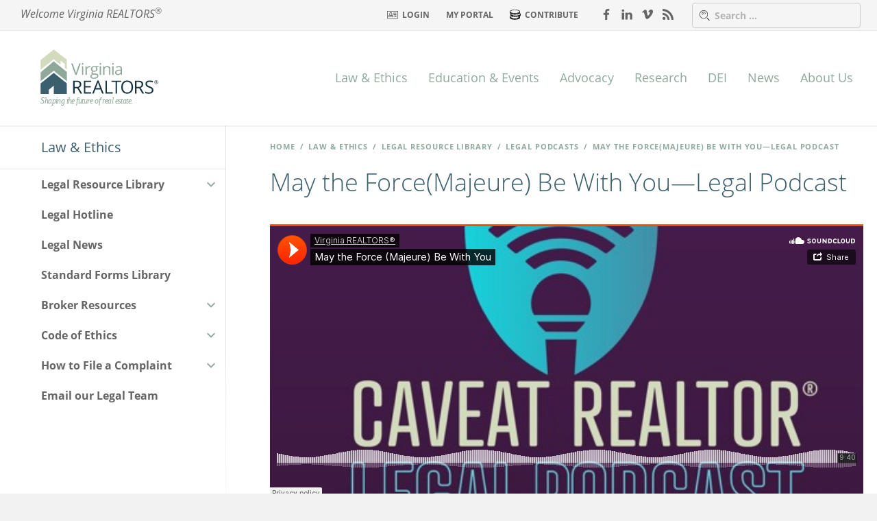

--- FILE ---
content_type: text/html; charset=UTF-8
request_url: https://virginiarealtors.org/law-ethics/legal-resource-library/legal-podcasts/may-the-forcemajeure-be-with-you-legal-podcast/
body_size: 27572
content:

<!DOCTYPE html>
<html class="no-js carbon-no-mobile" lang="en-US">
<head>
<meta charset="UTF-8">
<meta http-equiv="X-UA-Compatible" content="IE=edge,chrome=1">
<meta name="title" content="May the Force(Majeure) Be With You—Legal Podcast - Virginia REALTORS®">
<meta name="viewport" id="viewport" content="width=device-width,minimum-scale=1.0,maximum-scale=1.0,initial-scale=1.0, user-scalable=0" />
<link rel="pingback" href="https://virginiarealtors.org/xmlrpc.php" />
<link rel="apple-touch-icon" sizes="180x180" href="/apple-touch-icon.png">
<link rel="icon" type="image/png" href="/favicon-32x32.png" sizes="32x32">
<link rel="icon" type="image/png" href="/favicon-16x16.png" sizes="16x16">
<link rel="manifest" href="/manifest.json">
<link rel="mask-icon" href="/safari-pinned-tab.svg" color="#3c5f6e">
<meta name="theme-color" content="#ffffff">
<meta name='robots' content='index, follow, max-image-preview:large, max-snippet:-1, max-video-preview:-1' />
<meta name="dlm-version" content="5.1.6">
	<!-- This site is optimized with the Yoast SEO plugin v26.8 - https://yoast.com/product/yoast-seo-wordpress/ -->
	<title>May the Force(Majeure) Be With You—Legal Podcast - Virginia REALTORS®</title>
	<link rel="canonical" href="http://virginiarealtors.org/law-ethics/legal-resource-library/legal-podcasts/may-the-forcemajeure-be-with-you-legal-podcast/" />
	<meta property="og:locale" content="en_US" />
	<meta property="og:type" content="article" />
	<meta property="og:title" content="May the Force(Majeure) Be With You—Legal Podcast - Virginia REALTORS®" />
	<meta property="og:description" content="The Virginia REALTORS® Legal Team discusses force majeure clauses in contracts and how they are applied." />
	<meta property="og:url" content="http://virginiarealtors.org/law-ethics/legal-resource-library/legal-podcasts/may-the-forcemajeure-be-with-you-legal-podcast/" />
	<meta property="og:site_name" content="Virginia REALTORS®" />
	<meta property="article:publisher" content="https://www.facebook.com/VirginiaREALTORS" />
	<meta name="twitter:card" content="summary_large_image" />
	<meta name="twitter:site" content="@REALTORS_VA" />
	<script type="application/ld+json" class="yoast-schema-graph">{"@context":"https://schema.org","@graph":[{"@type":"WebPage","@id":"http://virginiarealtors.org/law-ethics/legal-resource-library/legal-podcasts/may-the-forcemajeure-be-with-you-legal-podcast/","url":"http://virginiarealtors.org/law-ethics/legal-resource-library/legal-podcasts/may-the-forcemajeure-be-with-you-legal-podcast/","name":"May the Force(Majeure) Be With You—Legal Podcast - Virginia REALTORS®","isPartOf":{"@id":"https://virginiarealtors.org/#website"},"datePublished":"2020-05-12T04:00:00+00:00","breadcrumb":{"@id":"http://virginiarealtors.org/law-ethics/legal-resource-library/legal-podcasts/may-the-forcemajeure-be-with-you-legal-podcast/#breadcrumb"},"inLanguage":"en-US","potentialAction":[{"@type":"ReadAction","target":["http://virginiarealtors.org/law-ethics/legal-resource-library/legal-podcasts/may-the-forcemajeure-be-with-you-legal-podcast/"]}]},{"@type":"BreadcrumbList","@id":"http://virginiarealtors.org/law-ethics/legal-resource-library/legal-podcasts/may-the-forcemajeure-be-with-you-legal-podcast/#breadcrumb","itemListElement":[{"@type":"ListItem","position":1,"name":"Home","item":"https://virginiarealtors.org/"},{"@type":"ListItem","position":2,"name":"Legal Resource Library","item":"https://virginiarealtors.org/law-ethics/legal-resource-library/"},{"@type":"ListItem","position":3,"name":"Legal Podcasts","item":"https://live-varealtor.pantheonsite.io/law-ethics/legal-resource-library/legal-podcasts/"},{"@type":"ListItem","position":4,"name":"May the Force(Majeure) Be With You—Legal Podcast"}]},{"@type":"WebSite","@id":"https://virginiarealtors.org/#website","url":"https://virginiarealtors.org/","name":"Virginia REALTORS®","description":"Shaping the future of real estate","potentialAction":[{"@type":"SearchAction","target":{"@type":"EntryPoint","urlTemplate":"https://virginiarealtors.org/?s={search_term_string}"},"query-input":{"@type":"PropertyValueSpecification","valueRequired":true,"valueName":"search_term_string"}}],"inLanguage":"en-US"}]}</script>
	<!-- / Yoast SEO plugin. -->


<link rel='dns-prefetch' href='//use.typekit.net' />

<link rel="alternate" title="oEmbed (JSON)" type="application/json+oembed" href="https://virginiarealtors.org/wp-json/oembed/1.0/embed?url=https%3A%2F%2Fvirginiarealtors.org%2Flaw-ethics%2Flegal-resource-library%2Flegal-podcasts%2Fmay-the-forcemajeure-be-with-you-legal-podcast%2F" />
<link rel="alternate" title="oEmbed (XML)" type="text/xml+oembed" href="https://virginiarealtors.org/wp-json/oembed/1.0/embed?url=https%3A%2F%2Fvirginiarealtors.org%2Flaw-ethics%2Flegal-resource-library%2Flegal-podcasts%2Fmay-the-forcemajeure-be-with-you-legal-podcast%2F&#038;format=xml" />
<style id='wp-img-auto-sizes-contain-inline-css' type='text/css'>
img:is([sizes=auto i],[sizes^="auto," i]){contain-intrinsic-size:3000px 1500px}
/*# sourceURL=wp-img-auto-sizes-contain-inline-css */
</style>
<link data-minify="1" rel='stylesheet' id='tribe-events-pro-mini-calendar-block-styles-css' href='https://virginiarealtors.org/wp-content/cache/min/1/wp-content/plugins/events-calendar-pro/build/css/tribe-events-pro-mini-calendar-block.css?ver=1768429058' type='text/css' media='all' />
<link rel='stylesheet' id='wp-block-library-css' href='https://virginiarealtors.org/wp-includes/css/dist/block-library/style.min.css?ver=6.9' type='text/css' media='all' />
<style id='global-styles-inline-css' type='text/css'>
:root{--wp--preset--aspect-ratio--square: 1;--wp--preset--aspect-ratio--4-3: 4/3;--wp--preset--aspect-ratio--3-4: 3/4;--wp--preset--aspect-ratio--3-2: 3/2;--wp--preset--aspect-ratio--2-3: 2/3;--wp--preset--aspect-ratio--16-9: 16/9;--wp--preset--aspect-ratio--9-16: 9/16;--wp--preset--color--black: #000000;--wp--preset--color--cyan-bluish-gray: #abb8c3;--wp--preset--color--white: #ffffff;--wp--preset--color--pale-pink: #f78da7;--wp--preset--color--vivid-red: #cf2e2e;--wp--preset--color--luminous-vivid-orange: #ff6900;--wp--preset--color--luminous-vivid-amber: #fcb900;--wp--preset--color--light-green-cyan: #7bdcb5;--wp--preset--color--vivid-green-cyan: #00d084;--wp--preset--color--pale-cyan-blue: #8ed1fc;--wp--preset--color--vivid-cyan-blue: #0693e3;--wp--preset--color--vivid-purple: #9b51e0;--wp--preset--gradient--vivid-cyan-blue-to-vivid-purple: linear-gradient(135deg,rgb(6,147,227) 0%,rgb(155,81,224) 100%);--wp--preset--gradient--light-green-cyan-to-vivid-green-cyan: linear-gradient(135deg,rgb(122,220,180) 0%,rgb(0,208,130) 100%);--wp--preset--gradient--luminous-vivid-amber-to-luminous-vivid-orange: linear-gradient(135deg,rgb(252,185,0) 0%,rgb(255,105,0) 100%);--wp--preset--gradient--luminous-vivid-orange-to-vivid-red: linear-gradient(135deg,rgb(255,105,0) 0%,rgb(207,46,46) 100%);--wp--preset--gradient--very-light-gray-to-cyan-bluish-gray: linear-gradient(135deg,rgb(238,238,238) 0%,rgb(169,184,195) 100%);--wp--preset--gradient--cool-to-warm-spectrum: linear-gradient(135deg,rgb(74,234,220) 0%,rgb(151,120,209) 20%,rgb(207,42,186) 40%,rgb(238,44,130) 60%,rgb(251,105,98) 80%,rgb(254,248,76) 100%);--wp--preset--gradient--blush-light-purple: linear-gradient(135deg,rgb(255,206,236) 0%,rgb(152,150,240) 100%);--wp--preset--gradient--blush-bordeaux: linear-gradient(135deg,rgb(254,205,165) 0%,rgb(254,45,45) 50%,rgb(107,0,62) 100%);--wp--preset--gradient--luminous-dusk: linear-gradient(135deg,rgb(255,203,112) 0%,rgb(199,81,192) 50%,rgb(65,88,208) 100%);--wp--preset--gradient--pale-ocean: linear-gradient(135deg,rgb(255,245,203) 0%,rgb(182,227,212) 50%,rgb(51,167,181) 100%);--wp--preset--gradient--electric-grass: linear-gradient(135deg,rgb(202,248,128) 0%,rgb(113,206,126) 100%);--wp--preset--gradient--midnight: linear-gradient(135deg,rgb(2,3,129) 0%,rgb(40,116,252) 100%);--wp--preset--font-size--small: 13px;--wp--preset--font-size--medium: 20px;--wp--preset--font-size--large: 36px;--wp--preset--font-size--x-large: 42px;--wp--preset--spacing--20: 0.44rem;--wp--preset--spacing--30: 0.67rem;--wp--preset--spacing--40: 1rem;--wp--preset--spacing--50: 1.5rem;--wp--preset--spacing--60: 2.25rem;--wp--preset--spacing--70: 3.38rem;--wp--preset--spacing--80: 5.06rem;--wp--preset--shadow--natural: 6px 6px 9px rgba(0, 0, 0, 0.2);--wp--preset--shadow--deep: 12px 12px 50px rgba(0, 0, 0, 0.4);--wp--preset--shadow--sharp: 6px 6px 0px rgba(0, 0, 0, 0.2);--wp--preset--shadow--outlined: 6px 6px 0px -3px rgb(255, 255, 255), 6px 6px rgb(0, 0, 0);--wp--preset--shadow--crisp: 6px 6px 0px rgb(0, 0, 0);}:where(.is-layout-flex){gap: 0.5em;}:where(.is-layout-grid){gap: 0.5em;}body .is-layout-flex{display: flex;}.is-layout-flex{flex-wrap: wrap;align-items: center;}.is-layout-flex > :is(*, div){margin: 0;}body .is-layout-grid{display: grid;}.is-layout-grid > :is(*, div){margin: 0;}:where(.wp-block-columns.is-layout-flex){gap: 2em;}:where(.wp-block-columns.is-layout-grid){gap: 2em;}:where(.wp-block-post-template.is-layout-flex){gap: 1.25em;}:where(.wp-block-post-template.is-layout-grid){gap: 1.25em;}.has-black-color{color: var(--wp--preset--color--black) !important;}.has-cyan-bluish-gray-color{color: var(--wp--preset--color--cyan-bluish-gray) !important;}.has-white-color{color: var(--wp--preset--color--white) !important;}.has-pale-pink-color{color: var(--wp--preset--color--pale-pink) !important;}.has-vivid-red-color{color: var(--wp--preset--color--vivid-red) !important;}.has-luminous-vivid-orange-color{color: var(--wp--preset--color--luminous-vivid-orange) !important;}.has-luminous-vivid-amber-color{color: var(--wp--preset--color--luminous-vivid-amber) !important;}.has-light-green-cyan-color{color: var(--wp--preset--color--light-green-cyan) !important;}.has-vivid-green-cyan-color{color: var(--wp--preset--color--vivid-green-cyan) !important;}.has-pale-cyan-blue-color{color: var(--wp--preset--color--pale-cyan-blue) !important;}.has-vivid-cyan-blue-color{color: var(--wp--preset--color--vivid-cyan-blue) !important;}.has-vivid-purple-color{color: var(--wp--preset--color--vivid-purple) !important;}.has-black-background-color{background-color: var(--wp--preset--color--black) !important;}.has-cyan-bluish-gray-background-color{background-color: var(--wp--preset--color--cyan-bluish-gray) !important;}.has-white-background-color{background-color: var(--wp--preset--color--white) !important;}.has-pale-pink-background-color{background-color: var(--wp--preset--color--pale-pink) !important;}.has-vivid-red-background-color{background-color: var(--wp--preset--color--vivid-red) !important;}.has-luminous-vivid-orange-background-color{background-color: var(--wp--preset--color--luminous-vivid-orange) !important;}.has-luminous-vivid-amber-background-color{background-color: var(--wp--preset--color--luminous-vivid-amber) !important;}.has-light-green-cyan-background-color{background-color: var(--wp--preset--color--light-green-cyan) !important;}.has-vivid-green-cyan-background-color{background-color: var(--wp--preset--color--vivid-green-cyan) !important;}.has-pale-cyan-blue-background-color{background-color: var(--wp--preset--color--pale-cyan-blue) !important;}.has-vivid-cyan-blue-background-color{background-color: var(--wp--preset--color--vivid-cyan-blue) !important;}.has-vivid-purple-background-color{background-color: var(--wp--preset--color--vivid-purple) !important;}.has-black-border-color{border-color: var(--wp--preset--color--black) !important;}.has-cyan-bluish-gray-border-color{border-color: var(--wp--preset--color--cyan-bluish-gray) !important;}.has-white-border-color{border-color: var(--wp--preset--color--white) !important;}.has-pale-pink-border-color{border-color: var(--wp--preset--color--pale-pink) !important;}.has-vivid-red-border-color{border-color: var(--wp--preset--color--vivid-red) !important;}.has-luminous-vivid-orange-border-color{border-color: var(--wp--preset--color--luminous-vivid-orange) !important;}.has-luminous-vivid-amber-border-color{border-color: var(--wp--preset--color--luminous-vivid-amber) !important;}.has-light-green-cyan-border-color{border-color: var(--wp--preset--color--light-green-cyan) !important;}.has-vivid-green-cyan-border-color{border-color: var(--wp--preset--color--vivid-green-cyan) !important;}.has-pale-cyan-blue-border-color{border-color: var(--wp--preset--color--pale-cyan-blue) !important;}.has-vivid-cyan-blue-border-color{border-color: var(--wp--preset--color--vivid-cyan-blue) !important;}.has-vivid-purple-border-color{border-color: var(--wp--preset--color--vivid-purple) !important;}.has-vivid-cyan-blue-to-vivid-purple-gradient-background{background: var(--wp--preset--gradient--vivid-cyan-blue-to-vivid-purple) !important;}.has-light-green-cyan-to-vivid-green-cyan-gradient-background{background: var(--wp--preset--gradient--light-green-cyan-to-vivid-green-cyan) !important;}.has-luminous-vivid-amber-to-luminous-vivid-orange-gradient-background{background: var(--wp--preset--gradient--luminous-vivid-amber-to-luminous-vivid-orange) !important;}.has-luminous-vivid-orange-to-vivid-red-gradient-background{background: var(--wp--preset--gradient--luminous-vivid-orange-to-vivid-red) !important;}.has-very-light-gray-to-cyan-bluish-gray-gradient-background{background: var(--wp--preset--gradient--very-light-gray-to-cyan-bluish-gray) !important;}.has-cool-to-warm-spectrum-gradient-background{background: var(--wp--preset--gradient--cool-to-warm-spectrum) !important;}.has-blush-light-purple-gradient-background{background: var(--wp--preset--gradient--blush-light-purple) !important;}.has-blush-bordeaux-gradient-background{background: var(--wp--preset--gradient--blush-bordeaux) !important;}.has-luminous-dusk-gradient-background{background: var(--wp--preset--gradient--luminous-dusk) !important;}.has-pale-ocean-gradient-background{background: var(--wp--preset--gradient--pale-ocean) !important;}.has-electric-grass-gradient-background{background: var(--wp--preset--gradient--electric-grass) !important;}.has-midnight-gradient-background{background: var(--wp--preset--gradient--midnight) !important;}.has-small-font-size{font-size: var(--wp--preset--font-size--small) !important;}.has-medium-font-size{font-size: var(--wp--preset--font-size--medium) !important;}.has-large-font-size{font-size: var(--wp--preset--font-size--large) !important;}.has-x-large-font-size{font-size: var(--wp--preset--font-size--x-large) !important;}
/*# sourceURL=global-styles-inline-css */
</style>

<style id='classic-theme-styles-inline-css' type='text/css'>
/*! This file is auto-generated */
.wp-block-button__link{color:#fff;background-color:#32373c;border-radius:9999px;box-shadow:none;text-decoration:none;padding:calc(.667em + 2px) calc(1.333em + 2px);font-size:1.125em}.wp-block-file__button{background:#32373c;color:#fff;text-decoration:none}
/*# sourceURL=/wp-includes/css/classic-themes.min.css */
</style>
<link data-minify="1" rel='stylesheet' id='dlm_buttons_fontawesome-css' href='https://virginiarealtors.org/wp-content/cache/min/1/wp-content/plugins/dlm-buttons/assets/css/dlm-fontawesome.min.css?ver=1768429059' type='text/css' media='all' />
<link rel='stylesheet' id='dlm_buttons_front-css' href='https://virginiarealtors.org/wp-content/plugins/dlm-buttons/assets/css/dlm-buttons-front.min.css?ver=4.2.2' type='text/css' media='all' />
<link data-minify="1" rel='stylesheet' id='carbon-styles-css' href='https://virginiarealtors.org/wp-content/cache/min/1/wp-content/themes/varealtor/public/styles/carbon_styles.css?ver=1768429059' type='text/css' media='all' />
<script type="text/javascript" src="https://virginiarealtors.org/wp-includes/js/jquery/jquery.min.js?ver=3.7.1" id="jquery-core-js"></script>
<script type="text/javascript" src="https://virginiarealtors.org/wp-includes/js/jquery/jquery-migrate.min.js?ver=3.4.1" id="jquery-migrate-js"></script>
<script data-minify="1" type="text/javascript" src="https://virginiarealtors.org/wp-content/cache/min/1/oqn4iaf.js?ver=1768429059" id="typekit-js"></script>
<script type="text/javascript" id="typekit-js-after">
/* <![CDATA[ */
try{Typekit.load({ async: false });}catch(e){}
//# sourceURL=typekit-js-after
/* ]]> */
</script>
<link rel="https://api.w.org/" href="https://virginiarealtors.org/wp-json/" /><link rel='shortlink' href='https://virginiarealtors.org/?p=3159086' />
<!-- Stream WordPress user activity plugin v4.1.1 -->
<meta name="tec-api-version" content="v1"><meta name="tec-api-origin" content="https://virginiarealtors.org"><link rel="alternate" href="https://virginiarealtors.org/wp-json/tribe/events/v1/" /><!-- Facebook Pixel Code -->
<script>
  !function(f,b,e,v,n,t,s)
  {if(f.fbq)return;n=f.fbq=function(){n.callMethod?
  n.callMethod.apply(n,arguments):n.queue.push(arguments)};
  if(!f._fbq)f._fbq=n;n.push=n;n.loaded=!0;n.version='2.0';
  n.queue=[];t=b.createElement(e);t.async=!0;
  t.src=v;s=b.getElementsByTagName(e)[0];
  s.parentNode.insertBefore(t,s)}(window, document,'script',
  'https://connect.facebook.net/en_US/fbevents.js');
  fbq('init', '341020273127012');
  fbq('track', 'PageView');
</script>
<noscript><img height="1" width="1" style="display:none"
  src="https://www.facebook.com/tr?id=341020273127012&ev=PageView&noscript=1"
/></noscript>
<!-- End Facebook Pixel Code -->
<!-- Google tag (gtag.js) -->
<script async src="https://www.googletagmanager.com/gtag/js?id=G-GC5LESRTVV"></script>
<script>
  window.dataLayer = window.dataLayer || [];
  function gtag(){dataLayer.push(arguments);}
  gtag('js', new Date());

  gtag('config', 'G-GC5LESRTVV');
</script>
<meta name="generator" content="WP Rocket 3.20.2" data-wpr-features="wpr_minify_js wpr_minify_css wpr_desktop" /></head>
<body class="wp-singular legal-podcast-template-default single single-legal-podcast postid-3159086 wp-theme-varealtor wp-child-theme-varealtor touch-nav-enabled tribe-no-js">
<div data-rocket-location-hash="5451a2758647cf8b15a0f4e8303cc1df" style="width: 0; height: 0; position: absolute; visibility: hidden"><svg xmlns="http://www.w3.org/2000/svg"><symbol id="icon-business-resources" viewBox="0 0 50 50"><path fill-rule="evenodd" d="M33.978 0c1.45 0 2.844.27 4.179.813a10.896 10.896 0 0 1 3.69 2.42c1.08 1.084 1.893 2.3 2.439 3.648.534 1.302.8 2.686.8 4.15 0 1.463-.266 2.846-.8 4.149-.546 1.348-1.359 2.564-2.438 3.648L21.337 39.194a6.869 6.869 0 0 1-2.229 1.47 6.917 6.917 0 0 1-2.507.484 6.917 6.917 0 0 1-2.507-.484 6.869 6.869 0 0 1-2.23-1.47A6.401 6.401 0 0 1 10.403 37a6.435 6.435 0 0 1-.487-2.49c0-.888.162-1.723.487-2.507a6.627 6.627 0 0 1 1.463-2.196L30.79 11.03a2.17 2.17 0 0 1 1.585-.657 2.15 2.15 0 0 1 1.567.657c.441.438.662.957.662 1.556 0 .611-.22 1.136-.662 1.574L15.016 32.936a2.13 2.13 0 0 0-.644 1.573c0 .61.215 1.13.644 1.556.465.438.993.657 1.585.657s1.12-.219 1.584-.657l20.511-20.367c1.289-1.279 1.933-2.835 1.933-4.668 0-1.832-.644-3.388-1.933-4.668-1.323-1.29-2.896-1.936-4.718-1.936-1.834 0-3.401.645-4.701 1.936L8.713 26.677a10.807 10.807 0 0 0-2.437 3.665 10.842 10.842 0 0 0-.819 4.167c0 1.43.273 2.818.819 4.167a10.85 10.85 0 0 0 2.437 3.648c1.103 1.083 2.334 1.896 3.692 2.437a11.23 11.23 0 0 0 8.392 0c1.358-.541 2.589-1.354 3.691-2.437l20.477-20.332a2.17 2.17 0 0 1 1.584-.657 2.15 2.15 0 0 1 1.567.657c.441.438.662.956.662 1.556 0 .61-.22 1.135-.662 1.573L27.64 45.453a15.442 15.442 0 0 1-5.171 3.406A15.331 15.331 0 0 1 16.6 50c-2.043 0-3.999-.38-5.868-1.141a15.442 15.442 0 0 1-5.171-3.406 15.257 15.257 0 0 1-3.413-5.118A15.206 15.206 0 0 1 1 34.51c0-2.029.383-3.97 1.15-5.826a15.556 15.556 0 0 1 3.412-5.135h.017L26.125 3.233A10.939 10.939 0 0 1 29.8.813 11.185 11.185 0 0 1 33.978 0z"/></symbol><symbol id="icon-calendar" viewBox="0 0 50 50"><g fill-rule="evenodd"><path d="M8.778 41.105h7.497v-3.427H8.778zm0-7.971h7.497v-3.427H8.778zm12.105-7.974h7.498v-3.427h-7.498zm0 15.945h7.498v-3.427h-7.498zm0-7.971h7.498v-3.427h-7.498zm12.165-7.974h7.498v-3.427h-7.498zm0 15.945h7.498v-3.427h-7.498zm0-7.971h7.498v-3.427h-7.498z"/><path d="M40.254.296h-3.427V6.38h-10.45V.296h-3.428V6.38H12.5V.296H9.076V6.38H.215v43.225h48.898V6.38h-8.859V.296zm5.432 9.507v36.376H3.639V9.803h5.437v4.132H12.5V9.803h10.45v4.132h3.427V9.803h10.451v4.132h3.427V9.803h5.432z"/></g></symbol><symbol id="icon-checkmark" viewBox="0 0 50 50"><path fill="#74C21A" d="M6.818 20.908L0 27.726 17.044 44.77l32.953-32.952L43.179 5 17.044 31.135z"/></symbol><symbol id="icon-chevron--right" viewBox="0 0 50 50"><path fill-rule="evenodd" d="M43.05 24.554L23.443 0H6.069l19.597 24.52L6 49.998h17.426z"/></symbol><symbol id="icon-chevron-down" viewBox="0 0 24 24"><path d="M16.594 8.578L18 9.984l-6 6-6-6 1.406-1.406L12 13.172z"/></symbol><symbol id="icon-chevron-left" viewBox="0 0 24 24"><path d="M15.422 7.406L10.828 12l4.594 4.594L14.016 18l-6-6 6-6z"/></symbol><symbol id="icon-chevron-right" viewBox="0 0 24 24"><path d="M9.984 6l6 6-6 6-1.406-1.406L13.172 12 8.578 7.406z"/></symbol><symbol id="icon-chevron-up" viewBox="0 0 24 24"><path d="M12 8.016l6 6-1.406 1.406L12 10.828l-4.594 4.594L6 14.016z"/></symbol><symbol id="icon-coins" viewBox="0 0 50 50"><path fill-rule="evenodd" d="M26.56 28.753c-12.583 0-21.352-3.555-21.352-6.748 0-.091.018-.183.033-.276 4.574 2.027 11.506 3.055 18.194 3.055 9.149 0 18.733-1.93 22.13-5.696 1.504.932 2.347 1.94 2.347 2.917 0 3.193-8.769 6.748-21.352 6.748zm21.352-1.465c0 .83-.37 1.593-1.041 2.291v-3.012c.377-.243.725-.496 1.041-.758v1.479zm-3.124 3.772a14.74 14.74 0 0 1-1.042.485v-3.433c.358-.14.708-.284 1.042-.433v3.38zm-5.208 1.76v-3.433a35.373 35.373 0 0 0 2.083-.558v3.457a30.54 30.54 0 0 1-2.083.535zm-7.291 1.01v-3.282a55.138 55.138 0 0 0 5.208-.716v3.395a56.408 56.408 0 0 1-5.208.604zm-6.25.199v-3.224c.173 0 .348.005.521.005 1.213 0 2.433-.038 3.646-.106v3.246a79.764 79.764 0 0 1-3.646.087c-.177 0-.346-.006-.52-.008zm-6.25-.275v-3.31c1.37.15 2.765.252 4.167.31v3.24a74.849 74.849 0 0 1-4.166-.24zm-4.165-.527v-3.395c.68.128 1.376.244 2.083.348v3.351a49.508 49.508 0 0 1-2.083-.304zm-4.167-.94v-3.458c.668.203 1.366.387 2.083.558v3.434a30.54 30.54 0 0 1-2.083-.535zM8.333 31.06v-3.381c.333.15.683.294 1.041.433v3.433a14.603 14.603 0 0 1-1.041-.485zm36.455 2.253c0 3.193-8.77 6.749-21.353 6.749-12.583 0-21.352-3.556-21.352-6.75 0-.965.822-1.96 2.293-2.885 3.348 3.93 12.99 5.665 22.184 5.665 6.698 0 13.642-.917 18.213-2.933.005.05.015.104.015.154zm0 5.283c0 .83-.371 1.592-1.042 2.29v-3.01c.377-.244.725-.497 1.042-.762v1.482zm-3.125 3.772c-.324.169-.673.33-1.042.486V39.42c.359-.14.709-.286 1.042-.433v3.38zm-3.125 1.226a30.54 30.54 0 0 1-2.083.535v-3.434a37.064 37.064 0 0 0 2.083-.557v3.456zm-4.166.941a56.751 56.751 0 0 1-5.208.605v-3.284a55.477 55.477 0 0 0 5.208-.716v3.395zm-7.291.723a79.764 79.764 0 0 1-3.646.087c-.177 0-.345-.005-.52-.007v-3.224c.173 0 .348.004.52.004a63.37 63.37 0 0 0 3.646-.107v3.247zm-6.25.045a74.849 74.849 0 0 1-4.166-.24v-3.31c1.369.148 2.765.251 4.166.308v3.242zm-6.249-.464a49.508 49.508 0 0 1-2.083-.304V41.14c.68.129 1.376.244 2.083.347v3.352zm-4.166-.71a30.54 30.54 0 0 1-2.083-.535v-3.456c.667.201 1.365.386 2.083.557v3.434zm-4.167-1.275a14.162 14.162 0 0 1-1.041-.486v-3.381c.333.147.683.294 1.041.433v3.434zm-3.124-1.968c-.671-.698-1.042-1.46-1.042-2.29v-1.482c.317.265.665.518 1.042.762v3.01zM5.208 25.81c.317.262.664.515 1.041.758v3.012c-.67-.698-1.041-1.462-1.041-2.291v-1.48zm-2.083-7.394c-.671-.698-1.042-1.463-1.042-2.29v-1.482c.317.264.665.516 1.042.76v3.012zm2.083 1.479v-3.38c.333.15.683.294 1.041.435v3.43a13.36 13.36 0 0 1-1.041-.485zm5.208-1.67v3.432a28.817 28.817 0 0 1-2.083-.535v-3.454c.667.2 1.365.385 2.083.557zm4.166.791v3.352a49.508 49.508 0 0 1-2.083-.304v-3.396c.68.128 1.376.245 2.083.348zm6.25.574v3.242a71.905 71.905 0 0 1-4.167-.243V19.28c1.369.148 2.765.252 4.166.309zm6.249-.052v3.25a83.834 83.834 0 0 1-3.646.084c-.177 0-.345-.005-.52-.006v-3.223l.52.003c1.213 0 2.434-.036 3.646-.108zm7.29-.87v3.396a57.129 57.129 0 0 1-5.207.603v-3.283a55.477 55.477 0 0 0 5.208-.716zm4.167-1v3.454c-.649.196-1.348.372-2.083.535v-3.432a38.918 38.918 0 0 0 2.083-.557zm3.125-1.153v3.38c-.324.17-.673.331-1.042.486V16.95c.359-.14.709-.285 1.042-.435zm3.125-1.871v1.481c0 .828-.371 1.593-1.042 2.29v-3.01c.377-.245.725-.497 1.042-.761zM23.435 4.09c12.584 0 21.353 3.557 21.353 6.751 0 3.191-8.77 6.747-21.353 6.747-12.583 0-21.352-3.556-21.352-6.747 0-3.194 8.77-6.75 21.352-6.75zm26.56 17.914c0-1.846-1.272-3.414-3.36-4.696.034-.1.088-.197.114-.3h.122V10.84h-.01s.01-.023.01-.072C46.87 5.05 34.796 2 23.435 2 12.075 2 0 5.033 0 10.753a.32.32 0 0 0 .01.088H0v6.168h.122c.356 1.444 1.53 2.684 3.24 3.729-.14.41-.237.827-.237 1.267 0 .05.007.096.01.144h-.01v6.167h.122c.025.105.077.202.11.303C1.271 29.9 0 31.469 0 33.313c0 .05.007.095.01.143H0v6.168h.122C1.39 45.057 12.728 47.4 23.435 47.4c10.708 0 22.044-2.343 23.314-7.776h.122v-6.168h-.01c.001-.048.01-.094.01-.143 0-.403-.081-.786-.198-1.163 1.688-1.051 2.847-2.317 3.2-3.834h.123V22.15h-.01c.001-.048.01-.094.01-.144z"/></symbol><symbol id="icon-community" viewBox="0 0 50 50"><path fill-rule="evenodd" d="M31.522 30.072s-13.44 0-18.479 11.612c0 0 8.416 3.316 18.479 3.316C41.585 45 50 41.684 50 41.684c-5.04-11.612-18.478-11.612-18.478-11.612zm0-1.655c5.039 0 8.398-4.975 8.398-13.271 0-8.296-8.398-8.294-8.398-8.294s-8.398 0-8.398 8.294 3.359 13.271 8.398 13.271zm-16.305-5.66c1.657 0 3.079-.678 4.207-1.9-.417-1.667-.648-3.573-.648-5.711 0-3.187 1.241-5.143 2.77-6.349C19.88 5.009 15.217 5 15.217 5S8.3 5 8.3 11.83s2.767 10.927 6.917 10.927zm6.522 5.353l-.235-2.7c-3.387-1.28-6.287-1.288-6.287-1.288S4.15 24.122 0 33.684c0 0 5.35 2.106 12.272 2.619 6.028-6.231 9.467-8.193 9.467-8.193z"/></symbol><symbol id="icon-error" viewBox="0 0 50 50"><g fill="none" fill-rule="evenodd"><circle cx="25" cy="25" r="25" fill="#BA4C3E"/><path fill="#FFF" d="M28.89 13.658c0-1.895-1.611-3.41-3.411-3.41-1.847 0-3.458 1.515-3.458 3.41 0 3.742 2.226 6.11 2.558 17.147h1.753c.331-11.037 2.557-13.405 2.557-17.147zm-.332 23.116a3.073 3.073 0 0 0-3.08-3.08 3.073 3.073 0 0 0-3.078 3.08 3.073 3.073 0 0 0 3.079 3.079 3.073 3.073 0 0 0 3.079-3.08z"/></g></symbol><symbol id="icon-facebook" viewBox="0 0 50 50"><path fill-rule="evenodd" d="M37.96 8.292h-4.716c-3.699 0-4.387 1.772-4.387 4.328v5.68h8.801l-1.167 8.89h-7.634V50h-9.193V27.19H12V18.3h7.664v-6.551C19.664 4.148 24.32 0 31.111 0c3.247 0 6.039.242 6.85.362v7.93z"/></symbol><symbol id="icon-hotline-legal-resources" viewBox="0 0 50 50"><path fill-rule="evenodd" d="M24.874 3.006c-.56.06-1.025.592-1.012 1.154v2.258c-2.12 1.471-4.331 2.29-6.823 2.29-2.652 0-5.49-.375-8.527-1.563a1.148 1.148 0 0 0-.729-.141 1.16 1.16 0 0 0-.89.675L.108 23.543c-.108.256-.112.469-.106.73.106 4.285 3.629 7.745 7.941 7.745 4.31 0 7.771-3.462 7.942-7.746.008-.248.017-.468-.073-.675l-5.808-13.556c2.475.696 4.846.942 7.035.942 2.481 0 4.746-.727 6.823-1.919v29.208h-11.37a.904.904 0 0 0-.107 0 1.14 1.14 0 0 0-1.031 1.138v6.823c0 .627.51 1.137 1.137 1.137h25.015c.629 0 1.137-.51 1.137-1.137V39.41c0-.627-.508-1.138-1.137-1.138H26.135V9.064c2.081 1.192 4.341 1.919 6.825 1.919 2.191 0 4.558-.246 7.035-.942l-5.81 13.556c-.09.207-.08.427-.071.675.173 4.284 3.63 7.746 7.942 7.746 4.31 0 7.835-3.46 7.943-7.746.004-.26.002-.473-.108-.729L43.103 7.68a1.139 1.139 0 0 0-1.617-.533c-3.037 1.187-5.874 1.562-8.526 1.562-2.49 0-4.704-.819-6.825-2.29V4.16c.017-.646-.617-1.225-1.26-1.154zm-16.93 8.029l5.097 11.887H2.843l5.1-11.887zm34.112 0l5.097 11.887H36.956l5.1-11.887zM2.489 25.195h10.909c-.544 2.581-2.71 4.55-5.455 4.55-2.743 0-4.912-1.969-5.454-4.55zm34.112 0H47.51c-.544 2.581-2.71 4.55-5.454 4.55-2.744 0-4.913-1.969-5.455-4.55zM13.63 45.097h22.74v-4.55H13.63v4.55z"/></symbol><symbol id="icon-id-card" viewBox="0 0 50 50"><path fill-rule="evenodd" d="M27.966 21.991h14.406v-1.645H27.966v1.645zm0-4.114h14.406V16.23H27.966v1.647zm20.338 21.438c0 .886-.744 1.609-1.658 1.609H3.46c-.915 0-1.765-.723-1.765-1.61V11.556c0-.887.85-1.91 1.765-1.91h43.186c.914 0 1.658 1.023 1.658 1.91v27.76zM46.646 8H3.46C1.607 8 0 9.757 0 11.555v27.76c0 1.797 1.607 3.255 3.46 3.255h43.186c1.852 0 3.353-1.458 3.353-3.255v-27.76C50 9.757 48.5 8 46.646 8zM33.05 34.338h9.322v-1.645H33.05v1.645zm0-4.116h9.322v-1.646H33.05v1.646zm-3.39-4.114h12.712V24.46H29.661v1.647zm-4.237 7.407H8.474v-3.068c0-1.485 1.244-2.694 2.773-2.694h1.469c1.06 1.523 2.53 2.47 4.152 2.47 1.622 0 3.091-.947 4.151-2.47h1.631c1.53 0 2.773 1.21 2.773 2.694v3.068zm-8.555-18.313c2.253 0 4.156 3.062 4.156 6.687 0 1.583-.363 3.059-.96 4.219h-.033a3.135 3.135 0 0 1-1.286 1.645h.088c-.59.524-1.26.823-1.965.823-.706 0-1.376-.3-1.965-.823h.11a3.135 3.135 0 0 1-1.287-1.645h-.055c-.596-1.16-.96-2.636-.96-4.219 0-3.625 1.904-6.687 4.157-6.687zm5.782 10.906h-.744c.512-1.24.813-2.68.813-4.219 0-4.595-2.625-8.334-5.851-8.334-3.227 0-5.851 3.739-5.851 8.334 0 1.54.3 2.98.813 4.219h-.583c-2.463 0-4.467 1.946-4.467 4.34v3.89c0 .455.38.824.847.824h18.644a.835.835 0 0 0 .847-.824v-3.89c0-2.394-2.004-4.34-4.468-4.34z"/></symbol><symbol id="icon-legislative-rpac-info" viewBox="0 0 50 50"><path fill-rule="evenodd" d="M.17 49.798h49.659v-3.973H.17zm6.796-7.947h3.974V25.465H6.966zm32.093 0h3.975V25.465h-3.975zm-10.699 0h3.972V25.465H28.36zm-10.697 0h3.974V25.465h-3.974zM26.15.273h-2.297L.17 17.07v4.42h49.662v-4.42L26.15.273zM6.407 17.518L25 4.328l18.596 13.19H6.408z"/></symbol><symbol id="icon-link-arrow--right" viewBox="0 0 50 50"><path d="M0 31.1v-2.8h37.1c-.8-1.4-2.6-4.1-5.1-6.2-1-1.1-2-2.1-3.2-3.2 3.5.8 6.9 2.1 9.2 3.6 5.5 3 9.1 5.9 12 8.7H0z"/></symbol><symbol id="icon-linkedin" viewBox="0 0 50 50"><path fill-rule="evenodd" d="M7.098 12.9h-.06c-3.487 0-5.715-2.388-5.715-5.37 0-3.04 2.325-5.365 5.837-5.365 3.544 0 5.744 2.325 5.772 5.366.035 2.981-2.228 5.369-5.834 5.369zM1.92 48.228h10.353V17.134H1.92zm47.597 0h-10.32V31.597c0-4.172-1.509-7.029-5.24-7.029-2.856 0-4.55 1.916-5.303 3.77-.25.687-.347 1.596-.347 2.537v17.353H17.988c.125-28.175 0-31.094 0-31.094h10.32v4.519h-.06c1.347-2.135 3.797-5.24 9.381-5.24 6.806 0 11.888 4.455 11.888 13.993v17.822z"/></symbol><symbol id="icon-loader" viewBox="0 0 40 40"><path opacity=".2" d="M20.201 5.169c-8.254 0-14.946 6.692-14.946 14.946 0 8.255 6.692 14.946 14.946 14.946s14.946-6.691 14.946-14.946c-.001-8.254-6.692-14.946-14.946-14.946zm0 26.58c-6.425 0-11.634-5.208-11.634-11.634 0-6.425 5.209-11.634 11.634-11.634 6.425 0 11.633 5.209 11.633 11.634 0 6.426-5.208 11.634-11.633 11.634z"/><path d="M26.013 10.047l1.654-2.866a14.855 14.855 0 0 0-7.466-2.012v3.312c2.119 0 4.1.576 5.812 1.566z"><animateTransform attributeType="xml" attributeName="transform" type="rotate" from="0 20 20" to="360 20 20" dur="0.5s" repeatCount="indefinite"/></path></symbol><symbol id="icon-market-news" viewBox="0 0 50 50"><path fill-rule="evenodd" d="M44.357 16.752c-4.4-10.24-11.48-18.03-15.06-16.577C23.216 2.65 32.92 14.52 3.053 26.658.472 27.711-.181 31.903.9 34.414c1.078 2.506 4.606 5.004 7.187 3.956.447-.183 2.086-.71 2.086-.71 1.842 2.474 3.77 1.008 4.456 2.577.822 1.89 2.608 5.995 3.217 7.39.608 1.394 1.986 2.686 2.986 2.306.998-.381 4.395-1.673 5.695-2.164 1.3-.492 1.609-1.656 1.212-2.567-.428-.987-2.184-1.276-2.687-2.426-.5-1.144-2.136-4.828-2.606-5.99-.639-1.577.72-2.863 2.695-3.066 13.596-1.422 16.138 6.978 20.766 5.095 3.575-1.459 2.848-11.832-1.55-22.063zm-1.53 16.601c-.798.32-6.149-3.895-9.566-11.854-3.42-7.953-2.989-15.224-2.194-15.549.794-.32 6.014 4.77 9.431 12.724 3.417 7.953 3.123 14.354 2.328 14.68z"/></symbol><symbol id="icon-member-news" viewBox="0 0 50 50"><path fill-rule="evenodd" d="M43.75 12.25V6H0v34.375C0 42.101 1.4 43.5 3.125 43.5h42.188A4.687 4.687 0 0 0 50 38.812V12.25h-6.25zm-3.125 28.125h-37.5V9.125h37.5v31.25zm-34.375-25H37.5V18.5H6.25v-3.125zM25 21.625h12.5v3.125H25v-3.125zm0 6.25h12.5V31H25v-3.125zm0 6.25h9.375v3.125H25v-3.125zm-18.75-12.5h15.625V37.25H6.25V21.625z"/></symbol><symbol id="icon-policy-advocacy" viewBox="0 0 50 50"><path fill-rule="evenodd" d="M8.344 50h32.812a2.347 2.347 0 0 0 2.344-2.344V14.844c0-.027-.013-.049-.014-.074-.003-.036-.013-.067-.02-.101a.762.762 0 0 0-.141-.299c-.01-.014-.01-.03-.02-.045L30.805.262c-.005-.004-.011-.004-.016-.009a.772.772 0 0 0-.348-.21c-.03-.009-.057-.012-.088-.016C30.308.019 30.266 0 30.22 0H8.344A2.347 2.347 0 0 0 6 2.344v45.312A2.347 2.347 0 0 0 8.344 50zM31 2.836l9.98 11.226h-9.2c-.343 0-.781-.656-.781-1.171V2.836zM14.594 22.813h20.312c.431 0 .782-.56.782-1.25s-.35-1.25-.782-1.25H14.594c-.431 0-.781.56-.781 1.25s.35 1.25.78 1.25zm0 6.25h20.312c.431 0 .782-.56.782-1.25s-.35-1.25-.782-1.25H14.594c-.431 0-.781.56-.781 1.25s.35 1.25.78 1.25zm0-12.5h9.375c.431 0 .781-.56.781-1.25s-.35-1.25-.781-1.25h-9.375c-.431 0-.781.56-.781 1.25s.35 1.25.78 1.25zm0 18.75h20.312c.431 0 .782-.56.782-1.25s-.35-1.25-.782-1.25H14.594c-.431 0-.781.56-.781 1.25s.35 1.25.78 1.25zm0 6.25h20.312c.431 0 .782-.56.782-1.25s-.35-1.25-.782-1.25H14.594c-.431 0-.781.56-.781 1.25s.35 1.25.78 1.25z"/></symbol><symbol id="icon-rss" viewBox="0 0 50 50"><path fill-rule="evenodd" d="M6.819 50A6.823 6.823 0 0 1 0 43.181a6.82 6.82 0 0 1 13.638 0A6.823 6.823 0 0 1 6.819 50zm24.397-.746c-.428.498-1.03.746-1.67.746h-4.795c-1.171 0-2.126-.891-2.236-2.062-1.032-10.833-9.623-19.424-20.453-20.453A2.243 2.243 0 0 1 0 25.245v-4.792c0-.64.251-1.245.746-1.669.393-.393.962-.605 1.528-.605h.18a31.902 31.902 0 0 1 20.061 9.306 31.857 31.857 0 0 1 9.302 20.064 2.28 2.28 0 0 1-.601 1.705zm18.144.035c-.425.463-.99.711-1.634.711H42.65a2.27 2.27 0 0 1-2.274-2.133c-1.17-20.633-17.61-37.073-38.243-38.279A2.259 2.259 0 0 1 0 7.35V2.27C0 1.635.251 1.066.71.638A2.217 2.217 0 0 1 2.275 0h.106c12.432.637 24.11 5.86 32.921 14.703C44.143 23.506 49.36 35.19 50 47.62a2.152 2.152 0 0 1-.64 1.67z"/></symbol><symbol id="icon-sales-data" viewBox="0 0 50 50"><path fill-rule="evenodd" d="M38.179 8.003a1.668 1.668 0 0 0 .173 3.33h5.963L28.365 27.28l-6.45-6.467a1.664 1.664 0 0 0-1.473-.623c-.373.04-.719.205-.987.467L.59 38.413a1.665 1.665 0 1 0 2.29 2.41L20.563 24.18l6.207 6.207a1.663 1.663 0 0 0 2.773.414l17.13-17.128v5.982a1.665 1.665 0 0 0 1.665 1.685c.927 0 1.681-.758 1.664-1.685V9.668c0-.921-.745-1.665-1.664-1.665h-9.986a1.198 1.198 0 0 0-.173 0"/></symbol><symbol id="icon-search" viewBox="0 0 50 50"><path fill-rule="evenodd" d="M24.503 17.645l.98 1.961 5.596-6.17-1.387-1.385-5.189 5.594zm8.42 15.272C25.842 40 14.359 40 7.277 32.917c-7.082-7.083-7.082-18.57 0-25.654C14.358.18 25.84.18 32.924 7.263c7.082 7.084 7.082 18.57 0 25.654zm1.389-27.033c-7.85-7.845-20.575-7.845-28.425 0-7.85 7.846-7.85 20.567 0 28.412 7.85 7.847 20.575 7.847 28.425 0 7.85-7.845 7.85-20.566 0-28.412zm2.936 30.39l-1.96 1.96L47.051 50l1.96-1.962-11.764-11.763zM19.314 7.556L17.928 6.17l-7.843 7.842 1.386 1.386 7.843-7.843zm6.457-.406L11.065 21.855l1.386 1.385L27.157 8.536l-1.386-1.387z"/></symbol><symbol id="icon-standard-forms" viewBox="0 0 50 50"><path fill-rule="evenodd" d="M42.87 0H14.388a.792.792 0 0 0-.791.792v2.846a.787.787 0 0 0 0 .158h-3.013a.792.792 0 0 0-.783.787v3.009H6.792A.792.792 0 0 0 6 8.383v40.834a.796.796 0 0 0 .792.783h28.487a.792.792 0 0 0 .792-.792V46.2h3.008a.787.787 0 0 0 .788-.792v-3.004h3.008a.792.792 0 0 0 .792-.791V.792A.792.792 0 0 0 42.87 0zM7.584 48.417V9.167h20.259v5.862c.002.436.355.79.791.792h5.834v32.596H7.583zm25.78-34.167H29.42v-3.954l3.941 3.954zm4.92 30.383h-2.212V15.05a.808.808 0 0 0 0-.142.792.792 0 0 0-.213-.416l-6.666-6.646a.833.833 0 0 0-.238-.158h-.062a.775.775 0 0 0-.242-.042H11.383V5.375h26.9v39.258zm3.8-3.8h-2.22V4.583a.792.792 0 0 0-.792-.791H15.167a.788.788 0 0 0 0-.159V1.575h26.916v39.258z"/></symbol><symbol id="icon-star" viewBox="0 0 50 50"><path fill-rule="evenodd" d="M39.803 48.8c-.166 0-.333-.04-.487-.122L25 41.122l-14.317 7.556a1.035 1.035 0 0 1-1.102-.08 1.053 1.053 0 0 1-.417-1.027L11.9 31.564.316 20.228a1.05 1.05 0 0 1 .58-1.79L16.902 16.1l7.16-14.561c.351-.72 1.523-.72 1.875 0l7.16 14.561 16.006 2.336c.394.058.722.334.844.716.125.378.021.796-.264 1.075L38.1 31.564l2.735 16.007a1.053 1.053 0 0 1-1.032 1.229"/></symbol><symbol id="icon-torch" viewBox="0 0 50 50"><g fill-rule="evenodd"><path d="M5 40h40l-1.217 5H6.217zm7.5 5h25L35 50H15zm-2.396-6.765h16.313S35.77 31.85 37.46 19.931C39.15 8.014 22.38 0 22.38 0c11.143 14.934 3.148 21.172-3.283 21.453-6.43.28-8.993-1.939-8.993-8.738-11.484 19.43 0 25.52 0 25.52z"/><path d="M30.34 38.235l11.832-.058s6.913-7.786-1.604-20.53c-.882 15.414-10.229 20.588-10.229 20.588z"/></g></symbol><symbol id="icon-twitter" viewBox="0 0 50 50"><path fill-rule="evenodd" d="M44.86 15.12c.032.443.032.889.032 1.331 0 13.55-10.31 29.159-29.156 29.159C9.93 45.61 4.54 43.929 0 41.01c.828.094 1.621.126 2.474.126 4.794 0 9.202-1.618 12.725-4.38a10.269 10.269 0 0 1-9.584-7.106c.638.095 1.273.158 1.94.158.92 0 1.84-.127 2.692-.348a10.249 10.249 0 0 1-8.215-10.058v-.126a10.324 10.324 0 0 0 4.632 1.302 10.239 10.239 0 0 1-4.569-8.535c0-1.905.509-3.65 1.397-5.172a29.13 29.13 0 0 0 21.13 10.724 11.393 11.393 0 0 1-.257-2.348C24.365 9.601 28.935 5 34.613 5c2.954 0 5.615 1.239 7.488 3.236a20.147 20.147 0 0 0 6.503-2.474 10.215 10.215 0 0 1-4.502 5.646c2.06-.221 4.06-.793 5.899-1.586a22.01 22.01 0 0 1-5.141 5.299z"/></symbol><symbol id="icon-vimeo" viewBox="0 0 50 50"><path fill-rule="evenodd" d="M39.776 33.017c-6.819 8.816-12.53 13.243-17.26 13.243-2.918 0-5.378-2.704-7.373-8.08a7123.147 7123.147 0 0 1-4.053-14.806c-1.475-5.375-3.105-8.046-4.825-8.046-.367 0-1.658.768-3.9 2.331L0 14.652c2.457-2.181 4.883-4.393 7.309-6.513 3.258-2.888 5.745-4.33 7.403-4.485 3.9-.367 6.268 2.273 7.19 7.957.95 6.143 1.657 9.982 2.024 11.457 1.138 5.1 2.335 7.648 3.687 7.648 1.046 0 2.61-1.63 4.732-4.947 2.087-3.316 3.194-5.834 3.347-7.556.276-2.854-.829-4.268-3.347-4.268-1.199 0-2.429.276-3.717.799 2.457-8.05 7.156-11.95 14.097-11.736 5.13.156 7.557 3.503 7.248 10.013-.214 4.855-3.622 11.521-10.197 19.996z"/></symbol></svg></div>    
<nav id="touch-navigation" class="touch-navigation">
    <h2 class="touch-navigation_menu-header">
        <a class="touch-navigation__section-link js-touch-nav-header" href="https://virginiarealtors.org">
            <span>Home</span>
            <svg viewBox="0 0 64 64"><use xlink:href="#icon-link-arrow--right"></use></svg>
        </a>
        <a class="js-touch-navigation-trigger touch-navigation_menu-trigger" href="#"><span class="screen-reader-text">Close</span></a>
    </h2>

    <div id="level-0" class="touch-navigation__level touch-navigation__level--top" data-section-title="Home" data-section-url="https://virginiarealtors.org">

        
        <ul class="menu menu--vertical">

            
                
                    <li class="touch-navigation__item menu-item touch-navigation__parent js-touch-navigation-level-trigger">
                        <a href="https://virginiarealtors.org/law-ethics/">
                            Law & Ethics                            <svg viewBox="0 0 64 64"><use xlink:href="#icon-chevron-right"></use></svg>
                        </a>

                        <div id="level-Law & Ethics" class="touch-navigation__level" data-section-title="Law & Ethics" data-section-url="https://virginiarealtors.org/law-ethics/">
                            <ul class="menu menu--vertical"><li id="menu-item-3154462" class="menu-item menu-item-type-post_type menu-item-object-page menu-item-has-children touch-navigation__item touch-navigation__parent js-touch-navigation-level-trigger menu-item-3154462"><a href="https://virginiarealtors.org/law-ethics/legal-resource-library/">Legal Resource Library<svg viewBox="0 0 64 64"><use xlink:href="#icon-chevron-right"></use></svg></a><div id="level-3154462" class="touch-navigation__level" data-section-title="Legal Resource Library" data-section-url="https://virginiarealtors.org/law-ethics/legal-resource-library/"><ul class="menu menu--vertical">	<li id="menu-item-3159394" class="menu-item menu-item-type-custom menu-item-object-custom touch-navigation__item menu-item-3159394"><a href="https://virginiarealtors.org/law-ethics/legal-resource-library/?fwp_resource_keyword=case%20study&#038;fwp_sort=date_desc">Legal Case Studies<svg viewBox="0 0 64 64"><use xlink:href="#icon-chevron-right"></use></svg></a></li>
	<li id="menu-item-3160899" class="menu-item menu-item-type-custom menu-item-object-custom touch-navigation__item menu-item-3160899"><a href="https://virginiarealtors.org/law-ethics/legal-resource-library/?fwp_resource_type=legal-faq">Legal FAQs<svg viewBox="0 0 64 64"><use xlink:href="#icon-chevron-right"></use></svg></a></li>
	<li id="menu-item-3160900" class="menu-item menu-item-type-custom menu-item-object-custom touch-navigation__item menu-item-3160900"><a href="https://virginiarealtors.org/law-ethics/legal-resource-library/?fwp_resource_type=legal-podcast">Legal Podcasts<svg viewBox="0 0 64 64"><use xlink:href="#icon-chevron-right"></use></svg></a></li>
	<li id="menu-item-3160901" class="menu-item menu-item-type-custom menu-item-object-custom touch-navigation__item menu-item-3160901"><a href="https://virginiarealtors.org/law-ethics/legal-resource-library/?fwp_resource_type=legal-videos">Legal Videos<svg viewBox="0 0 64 64"><use xlink:href="#icon-chevron-right"></use></svg></a></li>
	<li id="menu-item-3160902" class="menu-item menu-item-type-custom menu-item-object-custom touch-navigation__item menu-item-3160902"><a href="https://virginiarealtors.org/law-ethics/legal-resource-library/?fwp_resource_type=legal-webinars">Legal Webinars<svg viewBox="0 0 64 64"><use xlink:href="#icon-chevron-right"></use></svg></a></li>
	<li id="menu-item-3160903" class="menu-item menu-item-type-custom menu-item-object-custom touch-navigation__item menu-item-3160903"><a href="https://virginiarealtors.org/law-ethics/legal-resource-library/?fwp_resource_type=sales-meeting-kit">Sales Meeting Kits<svg viewBox="0 0 64 64"><use xlink:href="#icon-chevron-right"></use></svg></a></li>
	<li id="menu-item-3141951" class="menu-item menu-item-type-post_type menu-item-object-page touch-navigation__item menu-item-3141951"><a href="https://virginiarealtors.org/law-ethics/business-entities-teams/">Business Entities &#038; Teams<svg viewBox="0 0 64 64"><use xlink:href="#icon-chevron-right"></use></svg></a></li>
	<li id="menu-item-3158523" class="menu-item menu-item-type-post_type menu-item-object-page touch-navigation__item menu-item-3158523"><a href="https://virginiarealtors.org/virginia-real-estate-manual/">Virginia Real Estate Manual<svg viewBox="0 0 64 64"><use xlink:href="#icon-chevron-right"></use></svg></a></li>
</ul><a class="touch-navigation__back js-touch-navigation-back" data-target="#level-3154462"><svg viewBox="0 0 64 64"><use xlink:href="#icon-chevron-left"></use></svg>Back</a></div></li>
<li id="menu-item-3158535" class="menu-item menu-item-type-post_type menu-item-object-page touch-navigation__item menu-item-3158535"><a href="https://virginiarealtors.org/law-ethics/legal-hotline/">Legal Hotline<svg viewBox="0 0 64 64"><use xlink:href="#icon-chevron-right"></use></svg></a></li>
<li id="menu-item-3182485" class="menu-item menu-item-type-custom menu-item-object-custom touch-navigation__item menu-item-3182485"><a href="https://virginiarealtors.org/category/legal/">Legal News<svg viewBox="0 0 64 64"><use xlink:href="#icon-chevron-right"></use></svg></a></li>
<li id="menu-item-3127796" class="menu-item menu-item-type-post_type menu-item-object-page touch-navigation__item menu-item-3127796"><a href="https://virginiarealtors.org/law-ethics/standard-forms-library/">Standard Forms Library<svg viewBox="0 0 64 64"><use xlink:href="#icon-chevron-right"></use></svg></a></li>
<li id="menu-item-3143068" class="menu-item menu-item-type-post_type menu-item-object-page menu-item-has-children touch-navigation__item touch-navigation__parent js-touch-navigation-level-trigger menu-item-3143068"><a href="https://virginiarealtors.org/law-ethics/broker-resources/">Broker Resources<svg viewBox="0 0 64 64"><use xlink:href="#icon-chevron-right"></use></svg></a><div id="level-3143068" class="touch-navigation__level" data-section-title="Broker Resources" data-section-url="https://virginiarealtors.org/law-ethics/broker-resources/"><ul class="menu menu--vertical">	<li id="menu-item-3132095" class="menu-item menu-item-type-post_type menu-item-object-page touch-navigation__item menu-item-3132095"><a href="https://virginiarealtors.org/law-ethics/broker-resources/broker-office-ppm/">Residential Broker Office Policy Manual<svg viewBox="0 0 64 64"><use xlink:href="#icon-chevron-right"></use></svg></a></li>
	<li id="menu-item-3137179" class="menu-item menu-item-type-post_type menu-item-object-page touch-navigation__item menu-item-3137179"><a href="https://virginiarealtors.org/law-ethics/broker-resources/property-management-broker-office-policy-manual/">Property Management Broker Office Policy Manual<svg viewBox="0 0 64 64"><use xlink:href="#icon-chevron-right"></use></svg></a></li>
	<li id="menu-item-3142994" class="menu-item menu-item-type-post_type menu-item-object-page touch-navigation__item menu-item-3142994"><a href="https://virginiarealtors.org/law-ethics/broker-resources/teams-broker-office-policy-manual/">Teams Broker Office Policy Manual<svg viewBox="0 0 64 64"><use xlink:href="#icon-chevron-right"></use></svg></a></li>
	<li id="menu-item-3134157" class="menu-item menu-item-type-post_type menu-item-object-page touch-navigation__item menu-item-3134157"><a href="https://virginiarealtors.org/law-ethics/broker-resources/broker-involvement/">NAR Broker Involvement<svg viewBox="0 0 64 64"><use xlink:href="#icon-chevron-right"></use></svg></a></li>
	<li id="menu-item-3132117" class="menu-item menu-item-type-post_type menu-item-object-page touch-navigation__item menu-item-3132117"><a href="https://virginiarealtors.org/law-ethics/broker-resources/nar-field-guides-brokerages/">NAR Field Guides for Brokerages<svg viewBox="0 0 64 64"><use xlink:href="#icon-chevron-right"></use></svg></a></li>
</ul><a class="touch-navigation__back js-touch-navigation-back" data-target="#level-3143068"><svg viewBox="0 0 64 64"><use xlink:href="#icon-chevron-left"></use></svg>Back</a></div></li>
<li id="menu-item-3154473" class="menu-item menu-item-type-post_type menu-item-object-page menu-item-has-children touch-navigation__item touch-navigation__parent js-touch-navigation-level-trigger menu-item-3154473"><a href="https://virginiarealtors.org/law-ethics/code-of-ethics/">Code of Ethics<svg viewBox="0 0 64 64"><use xlink:href="#icon-chevron-right"></use></svg></a><div id="level-3154473" class="touch-navigation__level" data-section-title="Code of Ethics" data-section-url="https://virginiarealtors.org/law-ethics/code-of-ethics/"><ul class="menu menu--vertical">	<li id="menu-item-3156141" class="menu-item menu-item-type-post_type menu-item-object-page touch-navigation__item menu-item-3156141"><a href="https://virginiarealtors.org/law-ethics/code-of-ethics/enforcing-the-code/">Enforcing the Code of Ethics<svg viewBox="0 0 64 64"><use xlink:href="#icon-chevron-right"></use></svg></a></li>
	<li id="menu-item-3156142" class="menu-item menu-item-type-post_type menu-item-object-page touch-navigation__item menu-item-3156142"><a href="https://virginiarealtors.org/law-ethics/code-of-ethics/before-you-file-a-complaint/">Before You File an Ethics Complaint<svg viewBox="0 0 64 64"><use xlink:href="#icon-chevron-right"></use></svg></a></li>
</ul><a class="touch-navigation__back js-touch-navigation-back" data-target="#level-3154473"><svg viewBox="0 0 64 64"><use xlink:href="#icon-chevron-left"></use></svg>Back</a></div></li>
<li id="menu-item-3172500" class="menu-item menu-item-type-post_type menu-item-object-page menu-item-has-children touch-navigation__item touch-navigation__parent js-touch-navigation-level-trigger menu-item-3172500"><a href="https://virginiarealtors.org/law-ethics/code-of-ethics/how-to-file-a-complaint/">How to File a Complaint<svg viewBox="0 0 64 64"><use xlink:href="#icon-chevron-right"></use></svg></a><div id="level-3172500" class="touch-navigation__level" data-section-title="How to File a Complaint" data-section-url="https://virginiarealtors.org/law-ethics/code-of-ethics/how-to-file-a-complaint/"><ul class="menu menu--vertical">	<li id="menu-item-3172501" class="menu-item menu-item-type-post_type menu-item-object-page menu-item-has-children touch-navigation__item touch-navigation__parent js-touch-navigation-level-trigger menu-item-3172501"><a href="https://virginiarealtors.org/law-ethics/code-of-ethics/ethics-resources/">Ethics Resources<svg viewBox="0 0 64 64"><use xlink:href="#icon-chevron-right"></use></svg></a><div id="level-3172501" class="touch-navigation__level" data-section-title="Ethics Resources" data-section-url="https://virginiarealtors.org/law-ethics/code-of-ethics/ethics-resources/"><ul class="menu menu--vertical">		<li id="menu-item-3172631" class="menu-item menu-item-type-post_type menu-item-object-page touch-navigation__item menu-item-3172631"><a href="https://virginiarealtors.org/law-ethics/code-of-ethics/ethics-faq/">Ethics FAQ<svg viewBox="0 0 64 64"><use xlink:href="#icon-chevron-right"></use></svg></a></li>
		<li id="menu-item-3173753" class="menu-item menu-item-type-custom menu-item-object-custom touch-navigation__item menu-item-3173753"><a href="https://virginiarealtors.org/law-ethics/code-of-ethics/professional-standards-fees#ethics">Ethics Fees<svg viewBox="0 0 64 64"><use xlink:href="#icon-chevron-right"></use></svg></a></li>
</ul><a class="touch-navigation__back js-touch-navigation-back" data-target="#level-3172501"><svg viewBox="0 0 64 64"><use xlink:href="#icon-chevron-left"></use></svg>Back</a></div></li>
	<li id="menu-item-3172502" class="menu-item menu-item-type-post_type menu-item-object-page menu-item-has-children touch-navigation__item touch-navigation__parent js-touch-navigation-level-trigger menu-item-3172502"><a href="https://virginiarealtors.org/law-ethics/code-of-ethics/arbitration-resources/">Arbitration Resources<svg viewBox="0 0 64 64"><use xlink:href="#icon-chevron-right"></use></svg></a><div id="level-3172502" class="touch-navigation__level" data-section-title="Arbitration Resources" data-section-url="https://virginiarealtors.org/law-ethics/code-of-ethics/arbitration-resources/"><ul class="menu menu--vertical">		<li id="menu-item-3172637" class="menu-item menu-item-type-post_type menu-item-object-page touch-navigation__item menu-item-3172637"><a href="https://virginiarealtors.org/law-ethics/code-of-ethics/arbitration-faq/">Arbitration FAQ<svg viewBox="0 0 64 64"><use xlink:href="#icon-chevron-right"></use></svg></a></li>
		<li id="menu-item-3173754" class="menu-item menu-item-type-custom menu-item-object-custom touch-navigation__item menu-item-3173754"><a href="https://virginiarealtors.org/law-ethics/code-of-ethics/professional-standards-fees#arbitration">Arbitration Fees<svg viewBox="0 0 64 64"><use xlink:href="#icon-chevron-right"></use></svg></a></li>
</ul><a class="touch-navigation__back js-touch-navigation-back" data-target="#level-3172502"><svg viewBox="0 0 64 64"><use xlink:href="#icon-chevron-left"></use></svg>Back</a></div></li>
	<li id="menu-item-3172499" class="menu-item menu-item-type-post_type menu-item-object-page menu-item-has-children touch-navigation__item touch-navigation__parent js-touch-navigation-level-trigger menu-item-3172499"><a href="https://virginiarealtors.org/law-ethics/code-of-ethics/mediation-ombudsman/">Mediation &#038; Ombudsman<svg viewBox="0 0 64 64"><use xlink:href="#icon-chevron-right"></use></svg></a><div id="level-3172499" class="touch-navigation__level" data-section-title="Mediation &#038; Ombudsman" data-section-url="https://virginiarealtors.org/law-ethics/code-of-ethics/mediation-ombudsman/"><ul class="menu menu--vertical">		<li id="menu-item-3172636" class="menu-item menu-item-type-post_type menu-item-object-page touch-navigation__item menu-item-3172636"><a href="https://virginiarealtors.org/law-ethics/code-of-ethics/mediation-ombudsman-faq/">Mediation &#038; Ombudsman FAQ<svg viewBox="0 0 64 64"><use xlink:href="#icon-chevron-right"></use></svg></a></li>
		<li id="menu-item-3172626" class="menu-item menu-item-type-post_type menu-item-object-page touch-navigation__item menu-item-3172626"><a href="https://virginiarealtors.org/law-ethics/code-of-ethics/enforcing-the-code/ombudsman-process/">Ombudsman Process<svg viewBox="0 0 64 64"><use xlink:href="#icon-chevron-right"></use></svg></a></li>
</ul><a class="touch-navigation__back js-touch-navigation-back" data-target="#level-3172499"><svg viewBox="0 0 64 64"><use xlink:href="#icon-chevron-left"></use></svg>Back</a></div></li>
	<li id="menu-item-3172628" class="menu-item menu-item-type-post_type menu-item-object-page touch-navigation__item menu-item-3172628"><a href="https://virginiarealtors.org/ae2ae/professional-standards-resources/">Pro Standards Resources for Local Association Staff<svg viewBox="0 0 64 64"><use xlink:href="#icon-chevron-right"></use></svg></a></li>
</ul><a class="touch-navigation__back js-touch-navigation-back" data-target="#level-3172500"><svg viewBox="0 0 64 64"><use xlink:href="#icon-chevron-left"></use></svg>Back</a></div></li>
<li id="menu-item-3179302" class="menu-item menu-item-type-post_type menu-item-object-page touch-navigation__item menu-item-3179302"><a href="https://virginiarealtors.org/law-ethics/email-our-legal-team/">Email our Legal Team<svg viewBox="0 0 64 64"><use xlink:href="#icon-chevron-right"></use></svg></a></li>
</ul>                            <a class="touch-navigation__back js-touch-navigation-back" data-target="#level-Law & Ethics"><svg viewBox="0 0 64 64"><use xlink:href="#icon-chevron-left"></use></svg>Back</a>
                        </div>
                    </li>

                
            
                
                    <li class="touch-navigation__item menu-item touch-navigation__parent js-touch-navigation-level-trigger">
                        <a href="https://virginiarealtors.org/education-events/">
                            Education & Events                            <svg viewBox="0 0 64 64"><use xlink:href="#icon-chevron-right"></use></svg>
                        </a>

                        <div id="level-Education & Events" class="touch-navigation__level" data-section-title="Education & Events" data-section-url="https://virginiarealtors.org/education-events/">
                            <ul class="menu menu--vertical"><li id="menu-item-3163539" class="menu-item menu-item-type-post_type menu-item-object-page menu-item-has-children touch-navigation__item touch-navigation__parent js-touch-navigation-level-trigger menu-item-3163539"><a href="https://virginiarealtors.org/education-events/education-programs/">Education Programs<svg viewBox="0 0 64 64"><use xlink:href="#icon-chevron-right"></use></svg></a><div id="level-3163539" class="touch-navigation__level" data-section-title="Education Programs" data-section-url="https://virginiarealtors.org/education-events/education-programs/"><ul class="menu menu--vertical">	<li id="menu-item-3156071" class="menu-item menu-item-type-post_type menu-item-object-page touch-navigation__item menu-item-3156071"><a href="https://virginiarealtors.org/education-events/leadership-academy/">Virginia Leadership Academy<svg viewBox="0 0 64 64"><use xlink:href="#icon-chevron-right"></use></svg></a></li>
	<li id="menu-item-3156069" class="menu-item menu-item-type-post_type menu-item-object-page touch-navigation__item menu-item-3156069"><a href="https://virginiarealtors.org/education-events/gri-realtor-institute/">Graduate REALTOR<sup>®</sup> Institute (GRI)<svg viewBox="0 0 64 64"><use xlink:href="#icon-chevron-right"></use></svg></a></li>
	<li id="menu-item-3162258" class="menu-item menu-item-type-custom menu-item-object-custom touch-navigation__item menu-item-3162258"><a href="https://learn.virginiarealtors.org/pmcertified">PM Certified<svg viewBox="0 0 64 64"><use xlink:href="#icon-chevron-right"></use></svg></a></li>
	<li id="menu-item-3181681" class="menu-item menu-item-type-custom menu-item-object-custom touch-navigation__item menu-item-3181681"><a href="https://learn.virginiarealtors.org/digital-badging">Digital Badges<svg viewBox="0 0 64 64"><use xlink:href="#icon-chevron-right"></use></svg></a></li>
</ul><a class="touch-navigation__back js-touch-navigation-back" data-target="#level-3163539"><svg viewBox="0 0 64 64"><use xlink:href="#icon-chevron-left"></use></svg>Back</a></div></li>
<li id="menu-item-3159387" class="menu-item menu-item-type-custom menu-item-object-custom touch-navigation__item menu-item-3159387"><a href="https://learn.virginiarealtors.org/">The Learning Center<svg viewBox="0 0 64 64"><use xlink:href="#icon-chevron-right"></use></svg></a></li>
<li id="menu-item-3159386" class="menu-item menu-item-type-custom menu-item-object-custom touch-navigation__item menu-item-3159386"><a href="https://learn.virginiarealtors.org/calendar">Education Calendar<svg viewBox="0 0 64 64"><use xlink:href="#icon-chevron-right"></use></svg></a></li>
<li id="menu-item-3179306" class="menu-item menu-item-type-post_type menu-item-object-page touch-navigation__item menu-item-3179306"><a href="https://virginiarealtors.org/education-events/email-our-education-team/">Email our Education Team<svg viewBox="0 0 64 64"><use xlink:href="#icon-chevron-right"></use></svg></a></li>
<li id="menu-item-3145900" class="menu-item menu-item-type-post_type menu-item-object-page menu-item-has-children touch-navigation__item touch-navigation__parent js-touch-navigation-level-trigger menu-item-3145900"><a href="https://virginiarealtors.org/education-events/event-dates/">Event Dates<svg viewBox="0 0 64 64"><use xlink:href="#icon-chevron-right"></use></svg></a><div id="level-3145900" class="touch-navigation__level" data-section-title="Event Dates" data-section-url="https://virginiarealtors.org/education-events/event-dates/"><ul class="menu menu--vertical">	<li id="menu-item-3181634" class="menu-item menu-item-type-custom menu-item-object-custom touch-navigation__item menu-item-3181634"><a href="#">&#8211; 2026 &#8211;<svg viewBox="0 0 64 64"><use xlink:href="#icon-chevron-right"></use></svg></a></li>
	<li id="menu-item-3181632" class="menu-item menu-item-type-custom menu-item-object-custom touch-navigation__item menu-item-3181632"><a href="https://learn.virginiarealtors.org/broker-plus">Broker Plus 2026<svg viewBox="0 0 64 64"><use xlink:href="#icon-chevron-right"></use></svg></a></li>
	<li id="menu-item-3181635" class="menu-item menu-item-type-custom menu-item-object-custom touch-navigation__item menu-item-3181635"><a href="https://learn.virginiarealtors.org/annual-convention-2026-save-the-date">Annual Convention 2026<svg viewBox="0 0 64 64"><use xlink:href="#icon-chevron-right"></use></svg></a></li>
	<li id="menu-item-3182265" class="menu-item menu-item-type-custom menu-item-object-custom touch-navigation__item menu-item-3182265"><a href="https://learn.virginiarealtors.org/pmx-2026-save-the-date">PMX 2026: Property Management Conference<svg viewBox="0 0 64 64"><use xlink:href="#icon-chevron-right"></use></svg></a></li>
	<li id="menu-item-3181629" class="menu-item menu-item-type-custom menu-item-object-custom touch-navigation__item menu-item-3181629"><a href="#">&#8211; PAST EVENTS &#8211;<svg viewBox="0 0 64 64"><use xlink:href="#icon-chevron-right"></use></svg></a></li>
	<li id="menu-item-3178094" class="menu-item menu-item-type-custom menu-item-object-custom touch-navigation__item menu-item-3178094"><a href="https://learn.virginiarealtors.org/broker-plus-2025">Broker Plus 2025<svg viewBox="0 0 64 64"><use xlink:href="#icon-chevron-right"></use></svg></a></li>
	<li id="menu-item-3177236" class="menu-item menu-item-type-custom menu-item-object-custom touch-navigation__item menu-item-3177236"><a href="https://learn.virginiarealtors.org/convention-2025">Annual Convention 2025<svg viewBox="0 0 64 64"><use xlink:href="#icon-chevron-right"></use></svg></a></li>
	<li id="menu-item-3178096" class="menu-item menu-item-type-custom menu-item-object-custom touch-navigation__item menu-item-3178096"><a href="https://learn.virginiarealtors.org/pmx-2025">PMX 2025: Property Management Conference<svg viewBox="0 0 64 64"><use xlink:href="#icon-chevron-right"></use></svg></a></li>
	<li id="menu-item-3181636" class="menu-item menu-item-type-post_type menu-item-object-page touch-navigation__item menu-item-3181636"><a href="https://virginiarealtors.org/education-events/event-dates/">&#8211; FULL EVENT CALENDAR &#8211;<svg viewBox="0 0 64 64"><use xlink:href="#icon-chevron-right"></use></svg></a></li>
</ul><a class="touch-navigation__back js-touch-navigation-back" data-target="#level-3145900"><svg viewBox="0 0 64 64"><use xlink:href="#icon-chevron-left"></use></svg>Back</a></div></li>
<li id="menu-item-3182489" class="menu-item menu-item-type-post_type menu-item-object-page touch-navigation__item menu-item-3182489"><a href="https://virginiarealtors.org/virginia-realtors-speaker-application/">Speaker Application<svg viewBox="0 0 64 64"><use xlink:href="#icon-chevron-right"></use></svg></a></li>
<li id="menu-item-3178357" class="menu-item menu-item-type-post_type menu-item-object-page touch-navigation__item menu-item-3178357"><a href="https://virginiarealtors.org/about-us/advertise-or-sponsor/">Sponsor an Event<svg viewBox="0 0 64 64"><use xlink:href="#icon-chevron-right"></use></svg></a></li>
<li id="menu-item-3179301" class="menu-item menu-item-type-post_type menu-item-object-page touch-navigation__item menu-item-3179301"><a href="https://virginiarealtors.org/education-events/email-our-events-team/">Email our Events Team<svg viewBox="0 0 64 64"><use xlink:href="#icon-chevron-right"></use></svg></a></li>
</ul>                            <a class="touch-navigation__back js-touch-navigation-back" data-target="#level-Education & Events"><svg viewBox="0 0 64 64"><use xlink:href="#icon-chevron-left"></use></svg>Back</a>
                        </div>
                    </li>

                
            
                
                    <li class="touch-navigation__item menu-item touch-navigation__parent js-touch-navigation-level-trigger">
                        <a href="https://virginiarealtors.org/advocacy/">
                            Advocacy                            <svg viewBox="0 0 64 64"><use xlink:href="#icon-chevron-right"></use></svg>
                        </a>

                        <div id="level-Advocacy" class="touch-navigation__level" data-section-title="Advocacy" data-section-url="https://virginiarealtors.org/advocacy/">
                            <ul class="menu menu--vertical"><li id="menu-item-3182486" class="menu-item menu-item-type-custom menu-item-object-custom menu-item-has-children touch-navigation__item touch-navigation__parent js-touch-navigation-level-trigger menu-item-3182486"><a href="#">Political Advocacy<svg viewBox="0 0 64 64"><use xlink:href="#icon-chevron-right"></use></svg></a><div id="level-3182486" class="touch-navigation__level" data-section-title="Political Advocacy" data-section-url="#"><ul class="menu menu--vertical">	<li id="menu-item-3169560" class="menu-item menu-item-type-post_type menu-item-object-page touch-navigation__item menu-item-3169560"><a href="https://virginiarealtors.org/advocacy/realtor-rights/">Fighting for REALTOR<sup>®</sup> Rights<svg viewBox="0 0 64 64"><use xlink:href="#icon-chevron-right"></use></svg></a></li>
	<li id="menu-item-3169480" class="menu-item menu-item-type-post_type menu-item-object-page touch-navigation__item menu-item-3169480"><a href="https://virginiarealtors.org/advocacy/advocacy-scorecard/">Advocacy Scorecard<svg viewBox="0 0 64 64"><use xlink:href="#icon-chevron-right"></use></svg></a></li>
	<li id="menu-item-3142345" class="menu-item menu-item-type-post_type menu-item-object-page touch-navigation__item menu-item-3142345"><a href="https://virginiarealtors.org/advocacy/legislativeagenda/">Legislative Agenda<svg viewBox="0 0 64 64"><use xlink:href="#icon-chevron-right"></use></svg></a></li>
	<li id="menu-item-3142341" class="menu-item menu-item-type-post_type menu-item-object-page touch-navigation__item menu-item-3142341"><a href="https://virginiarealtors.org/advocacy/standing-positions/">Standing Positions<svg viewBox="0 0 64 64"><use xlink:href="#icon-chevron-right"></use></svg></a></li>
</ul><a class="touch-navigation__back js-touch-navigation-back" data-target="#level-3182486"><svg viewBox="0 0 64 64"><use xlink:href="#icon-chevron-left"></use></svg>Back</a></div></li>
<li id="menu-item-3127816" class="menu-item menu-item-type-post_type menu-item-object-page menu-item-has-children touch-navigation__item touch-navigation__parent js-touch-navigation-level-trigger menu-item-3127816"><a href="https://virginiarealtors.org/advocacy/rpac/">RPAC<svg viewBox="0 0 64 64"><use xlink:href="#icon-chevron-right"></use></svg></a><div id="level-3127816" class="touch-navigation__level" data-section-title="RPAC" data-section-url="https://virginiarealtors.org/advocacy/rpac/"><ul class="menu menu--vertical">	<li id="menu-item-3127821" class="menu-item menu-item-type-post_type menu-item-object-page touch-navigation__item menu-item-3127821"><a href="https://virginiarealtors.org/advocacy/rpac/contribute/">Contribute<svg viewBox="0 0 64 64"><use xlink:href="#icon-chevron-right"></use></svg></a></li>
	<li id="menu-item-3127817" class="menu-item menu-item-type-post_type menu-item-object-page touch-navigation__item menu-item-3127817"><a href="https://virginiarealtors.org/advocacy/rpac/what-is-rpac/">What is RPAC?<svg viewBox="0 0 64 64"><use xlink:href="#icon-chevron-right"></use></svg></a></li>
	<li id="menu-item-3138362" class="menu-item menu-item-type-post_type menu-item-object-page touch-navigation__item menu-item-3138362"><a href="https://virginiarealtors.org/advocacy/rpac/localcandidatecampaign/">Local Candidate Campaign Services<svg viewBox="0 0 64 64"><use xlink:href="#icon-chevron-right"></use></svg></a></li>
	<li id="menu-item-3154206" class="menu-item menu-item-type-post_type menu-item-object-page touch-navigation__item menu-item-3154206"><a href="https://virginiarealtors.org/?page_id=3154200">Investor Recognition<svg viewBox="0 0 64 64"><use xlink:href="#icon-chevron-right"></use></svg></a></li>
</ul><a class="touch-navigation__back js-touch-navigation-back" data-target="#level-3127816"><svg viewBox="0 0 64 64"><use xlink:href="#icon-chevron-left"></use></svg>Back</a></div></li>
<li id="menu-item-3154968" class="menu-item menu-item-type-custom menu-item-object-custom touch-navigation__item menu-item-3154968"><a href="https://virginiarealtors.org/category/government-relations">Advocacy News<svg viewBox="0 0 64 64"><use xlink:href="#icon-chevron-right"></use></svg></a></li>
<li id="menu-item-3127822" class="menu-item menu-item-type-post_type menu-item-object-page menu-item-has-children touch-navigation__item touch-navigation__parent js-touch-navigation-level-trigger menu-item-3127822"><a href="https://virginiarealtors.org/advocacy/get-involved/">Get Involved<svg viewBox="0 0 64 64"><use xlink:href="#icon-chevron-right"></use></svg></a><div id="level-3127822" class="touch-navigation__level" data-section-title="Get Involved" data-section-url="https://virginiarealtors.org/advocacy/get-involved/"><ul class="menu menu--vertical">	<li id="menu-item-3127828" class="menu-item menu-item-type-post_type menu-item-object-page touch-navigation__item menu-item-3127828"><a href="https://virginiarealtors.org/advocacy/get-involved/go-vote/">Go VOTE!<svg viewBox="0 0 64 64"><use xlink:href="#icon-chevron-right"></use></svg></a></li>
	<li id="menu-item-3143121" class="menu-item menu-item-type-post_type menu-item-object-page touch-navigation__item menu-item-3143121"><a href="https://virginiarealtors.org/actnow/">Act Now<svg viewBox="0 0 64 64"><use xlink:href="#icon-chevron-right"></use></svg></a></li>
	<li id="menu-item-3142343" class="menu-item menu-item-type-post_type menu-item-object-page touch-navigation__item menu-item-3142343"><a href="https://virginiarealtors.org/advocacy/submit-idea-legislation/">Submit an idea for legislation<svg viewBox="0 0 64 64"><use xlink:href="#icon-chevron-right"></use></svg></a></li>
	<li id="menu-item-3151152" class="menu-item menu-item-type-post_type menu-item-object-page touch-navigation__item menu-item-3151152"><a href="https://virginiarealtors.org/advocacy/issues-mobilization/">Submit an Issues Mobilization request<svg viewBox="0 0 64 64"><use xlink:href="#icon-chevron-right"></use></svg></a></li>
	<li id="menu-item-3127827" class="menu-item menu-item-type-post_type menu-item-object-page touch-navigation__item menu-item-3127827"><a href="https://virginiarealtors.org/advocacy/get-involved/realtor-party/">Join the REALTOR<sup>®</sup> Party<svg viewBox="0 0 64 64"><use xlink:href="#icon-chevron-right"></use></svg></a></li>
</ul><a class="touch-navigation__back js-touch-navigation-back" data-target="#level-3127822"><svg viewBox="0 0 64 64"><use xlink:href="#icon-chevron-left"></use></svg>Back</a></div></li>
<li id="menu-item-3179447" class="menu-item menu-item-type-post_type menu-item-object-page touch-navigation__item menu-item-3179447"><a href="https://virginiarealtors.org/advocacy/contact-our-advocacy-team/">Contact our Advocacy Team<svg viewBox="0 0 64 64"><use xlink:href="#icon-chevron-right"></use></svg></a></li>
</ul>                            <a class="touch-navigation__back js-touch-navigation-back" data-target="#level-Advocacy"><svg viewBox="0 0 64 64"><use xlink:href="#icon-chevron-left"></use></svg>Back</a>
                        </div>
                    </li>

                
            
                
                    <li class="touch-navigation__item menu-item touch-navigation__parent js-touch-navigation-level-trigger">
                        <a href="https://virginiarealtors.org/research/">
                            Research                            <svg viewBox="0 0 64 64"><use xlink:href="#icon-chevron-right"></use></svg>
                        </a>

                        <div id="level-Research" class="touch-navigation__level" data-section-title="Research" data-section-url="https://virginiarealtors.org/research/">
                            <ul class="menu menu--vertical"><li id="menu-item-3155170" class="menu-item menu-item-type-post_type menu-item-object-page menu-item-has-children touch-navigation__item touch-navigation__parent js-touch-navigation-level-trigger menu-item-3155170"><a href="https://virginiarealtors.org/research/reports/">Reports<svg viewBox="0 0 64 64"><use xlink:href="#icon-chevron-right"></use></svg></a><div id="level-3155170" class="touch-navigation__level" data-section-title="Reports" data-section-url="https://virginiarealtors.org/research/reports/"><ul class="menu menu--vertical">	<li id="menu-item-3155232" class="menu-item menu-item-type-post_type menu-item-object-page touch-navigation__item menu-item-3155232"><a href="https://virginiarealtors.org/research/reports/home-sales-reports/">Home Sales Reports<svg viewBox="0 0 64 64"><use xlink:href="#icon-chevron-right"></use></svg></a></li>
	<li id="menu-item-3155233" class="menu-item menu-item-type-post_type menu-item-object-page touch-navigation__item menu-item-3155233"><a href="https://virginiarealtors.org/research/reports/flash-survey-results/">Flash Survey Results<svg viewBox="0 0 64 64"><use xlink:href="#icon-chevron-right"></use></svg></a></li>
	<li id="menu-item-3156009" class="menu-item menu-item-type-post_type menu-item-object-page touch-navigation__item menu-item-3156009"><a href="https://virginiarealtors.org/research/reports/commercial-market-reports/">Commercial Market Reports<svg viewBox="0 0 64 64"><use xlink:href="#icon-chevron-right"></use></svg></a></li>
	<li id="menu-item-3156046" class="menu-item menu-item-type-post_type menu-item-object-page touch-navigation__item menu-item-3156046"><a href="https://virginiarealtors.org/research/reports/multifamily-market-reports/">Multifamily Market Reports<svg viewBox="0 0 64 64"><use xlink:href="#icon-chevron-right"></use></svg></a></li>
	<li id="menu-item-3155253" class="menu-item menu-item-type-post_type menu-item-object-page touch-navigation__item menu-item-3155253"><a href="https://virginiarealtors.org/research/reports/other-reports/">Other Reports<svg viewBox="0 0 64 64"><use xlink:href="#icon-chevron-right"></use></svg></a></li>
</ul><a class="touch-navigation__back js-touch-navigation-back" data-target="#level-3155170"><svg viewBox="0 0 64 64"><use xlink:href="#icon-chevron-left"></use></svg>Back</a></div></li>
<li id="menu-item-3155178" class="menu-item menu-item-type-post_type menu-item-object-page touch-navigation__item menu-item-3155178"><a href="https://virginiarealtors.org/research/data/">Data<svg viewBox="0 0 64 64"><use xlink:href="#icon-chevron-right"></use></svg></a></li>
<li id="menu-item-3155177" class="menu-item menu-item-type-post_type menu-item-object-page menu-item-has-children touch-navigation__item touch-navigation__parent js-touch-navigation-level-trigger menu-item-3155177"><a href="https://virginiarealtors.org/research/presentations/">Presentations<svg viewBox="0 0 64 64"><use xlink:href="#icon-chevron-right"></use></svg></a><div id="level-3155177" class="touch-navigation__level" data-section-title="Presentations" data-section-url="https://virginiarealtors.org/research/presentations/"><ul class="menu menu--vertical">	<li id="menu-item-3162418" class="menu-item menu-item-type-post_type menu-item-object-page touch-navigation__item menu-item-3162418"><a href="https://virginiarealtors.org/research/presentations/request-a-presentation/">Request a Presentation<svg viewBox="0 0 64 64"><use xlink:href="#icon-chevron-right"></use></svg></a></li>
	<li id="menu-item-3165206" class="menu-item menu-item-type-custom menu-item-object-custom touch-navigation__item menu-item-3165206"><a href="https://virginiarealtors.org/research/presentations/">View All Presentations<svg viewBox="0 0 64 64"><use xlink:href="#icon-chevron-right"></use></svg></a></li>
</ul><a class="touch-navigation__back js-touch-navigation-back" data-target="#level-3155177"><svg viewBox="0 0 64 64"><use xlink:href="#icon-chevron-left"></use></svg>Back</a></div></li>
<li id="menu-item-3163224" class="menu-item menu-item-type-post_type menu-item-object-page touch-navigation__item menu-item-3163224"><a href="https://virginiarealtors.org/research/infographics/">Infographics<svg viewBox="0 0 64 64"><use xlink:href="#icon-chevron-right"></use></svg></a></li>
<li id="menu-item-3151920" class="menu-item menu-item-type-taxonomy menu-item-object-category touch-navigation__item menu-item-3151920"><a href="https://virginiarealtors.org/category/economic-insights/">Economic News &#038; Insights<svg viewBox="0 0 64 64"><use xlink:href="#icon-chevron-right"></use></svg></a></li>
<li id="menu-item-3179305" class="menu-item menu-item-type-post_type menu-item-object-page touch-navigation__item menu-item-3179305"><a href="https://virginiarealtors.org/research/email-our-research-team/">Email our Research Team<svg viewBox="0 0 64 64"><use xlink:href="#icon-chevron-right"></use></svg></a></li>
</ul>                            <a class="touch-navigation__back js-touch-navigation-back" data-target="#level-Research"><svg viewBox="0 0 64 64"><use xlink:href="#icon-chevron-left"></use></svg>Back</a>
                        </div>
                    </li>

                
            
                
                    <li class="touch-navigation__item menu-item touch-navigation__parent js-touch-navigation-level-trigger">
                        <a href="https://virginiarealtors.org/diversity/">
                            DEI                            <svg viewBox="0 0 64 64"><use xlink:href="#icon-chevron-right"></use></svg>
                        </a>

                        <div id="level-DEI" class="touch-navigation__level" data-section-title="DEI" data-section-url="https://virginiarealtors.org/diversity/">
                            <ul class="menu menu--vertical"><li id="menu-item-3160061" class="menu-item menu-item-type-post_type menu-item-object-page menu-item-has-children touch-navigation__item touch-navigation__parent js-touch-navigation-level-trigger menu-item-3160061"><a href="https://virginiarealtors.org/diversity/resources-for-local-associations/">Resources for Local Associations<svg viewBox="0 0 64 64"><use xlink:href="#icon-chevron-right"></use></svg></a><div id="level-3160061" class="touch-navigation__level" data-section-title="Resources for Local Associations" data-section-url="https://virginiarealtors.org/diversity/resources-for-local-associations/"><ul class="menu menu--vertical">	<li id="menu-item-3160064" class="menu-item menu-item-type-post_type menu-item-object-page touch-navigation__item menu-item-3160064"><a href="https://virginiarealtors.org/diversity/dei-toolkits/">DEI Toolkits<svg viewBox="0 0 64 64"><use xlink:href="#icon-chevron-right"></use></svg></a></li>
	<li id="menu-item-3160063" class="menu-item menu-item-type-post_type menu-item-object-page touch-navigation__item menu-item-3160063"><a href="https://virginiarealtors.org/diversity/local-demographic-data/">Local Demographic Data<svg viewBox="0 0 64 64"><use xlink:href="#icon-chevron-right"></use></svg></a></li>
	<li id="menu-item-3160062" class="menu-item menu-item-type-post_type menu-item-object-page touch-navigation__item menu-item-3160062"><a href="https://virginiarealtors.org/diversity/local-association-dei-pages/">Local Association DEI Pages<svg viewBox="0 0 64 64"><use xlink:href="#icon-chevron-right"></use></svg></a></li>
	<li id="menu-item-3170617" class="menu-item menu-item-type-post_type menu-item-object-page touch-navigation__item menu-item-3170617"><a href="https://virginiarealtors.org/translated-form-summaries/">Translated Form Summaries<svg viewBox="0 0 64 64"><use xlink:href="#icon-chevron-right"></use></svg></a></li>
</ul><a class="touch-navigation__back js-touch-navigation-back" data-target="#level-3160061"><svg viewBox="0 0 64 64"><use xlink:href="#icon-chevron-left"></use></svg>Back</a></div></li>
<li id="menu-item-3160502" class="menu-item menu-item-type-post_type menu-item-object-page touch-navigation__item menu-item-3160502"><a href="https://virginiarealtors.org/diversity/diversity-and-inclusion-pag/">Diversity and Inclusion PAG<svg viewBox="0 0 64 64"><use xlink:href="#icon-chevron-right"></use></svg></a></li>
<li id="menu-item-3160070" class="menu-item menu-item-type-post_type menu-item-object-page touch-navigation__item menu-item-3160070"><a href="https://virginiarealtors.org/diversity/nar-resources/">NAR Resources<svg viewBox="0 0 64 64"><use xlink:href="#icon-chevron-right"></use></svg></a></li>
<li id="menu-item-3160093" class="menu-item menu-item-type-post_type menu-item-object-page touch-navigation__item menu-item-3160093"><a href="https://virginiarealtors.org/diversity/multicultural-organizations/">Multicultural Organizations<svg viewBox="0 0 64 64"><use xlink:href="#icon-chevron-right"></use></svg></a></li>
<li id="menu-item-3160140" class="menu-item menu-item-type-post_type menu-item-object-page touch-navigation__item menu-item-3160140"><a href="https://virginiarealtors.org/diversity/dei-recommended-readings/">DEI Recommended Readings<svg viewBox="0 0 64 64"><use xlink:href="#icon-chevron-right"></use></svg></a></li>
</ul>                            <a class="touch-navigation__back js-touch-navigation-back" data-target="#level-DEI"><svg viewBox="0 0 64 64"><use xlink:href="#icon-chevron-left"></use></svg>Back</a>
                        </div>
                    </li>

                
            
                
                    <li class="touch-navigation__item menu-item touch-navigation__parent js-touch-navigation-level-trigger">
                        <a href="https://virginiarealtors.org/blog/">
                            News                            <svg viewBox="0 0 64 64"><use xlink:href="#icon-chevron-right"></use></svg>
                        </a>

                        <div id="level-News" class="touch-navigation__level" data-section-title="News" data-section-url="https://virginiarealtors.org/blog/">
                            <ul class="menu menu--vertical"><li id="menu-item-3159440" class="menu-item menu-item-type-post_type menu-item-object-page current_page_parent touch-navigation__item menu-item-3159440"><a href="https://virginiarealtors.org/blog/">Articles<svg viewBox="0 0 64 64"><use xlink:href="#icon-chevron-right"></use></svg></a></li>
<li id="menu-item-3170485" class="menu-item menu-item-type-post_type menu-item-object-page touch-navigation__item menu-item-3170485"><a href="https://virginiarealtors.org/about-us/press-releases/">Press Releases<svg viewBox="0 0 64 64"><use xlink:href="#icon-chevron-right"></use></svg></a></li>
</ul>                            <a class="touch-navigation__back js-touch-navigation-back" data-target="#level-News"><svg viewBox="0 0 64 64"><use xlink:href="#icon-chevron-left"></use></svg>Back</a>
                        </div>
                    </li>

                
            
                
                    <li class="touch-navigation__item menu-item touch-navigation__parent js-touch-navigation-level-trigger">
                        <a href="https://virginiarealtors.org/about-us/">
                            About Us                            <svg viewBox="0 0 64 64"><use xlink:href="#icon-chevron-right"></use></svg>
                        </a>

                        <div id="level-About Us" class="touch-navigation__level" data-section-title="About Us" data-section-url="https://virginiarealtors.org/about-us/">
                            <ul class="menu menu--vertical"><li id="menu-item-3128905" class="menu-item menu-item-type-post_type menu-item-object-page menu-item-has-children touch-navigation__item touch-navigation__parent js-touch-navigation-level-trigger menu-item-3128905"><a href="https://virginiarealtors.org/about-us/our-team/">Our Team<svg viewBox="0 0 64 64"><use xlink:href="#icon-chevron-right"></use></svg></a><div id="level-3128905" class="touch-navigation__level" data-section-title="Our Team" data-section-url="https://virginiarealtors.org/about-us/our-team/"><ul class="menu menu--vertical">	<li id="menu-item-3128907" class="menu-item menu-item-type-post_type menu-item-object-page touch-navigation__item menu-item-3128907"><a href="https://virginiarealtors.org/about-us/our-team/leadership-team/">Leadership Team<svg viewBox="0 0 64 64"><use xlink:href="#icon-chevron-right"></use></svg></a></li>
	<li id="menu-item-3128909" class="menu-item menu-item-type-post_type menu-item-object-page touch-navigation__item menu-item-3128909"><a href="https://virginiarealtors.org/about-us/our-team/board-of-directors/">Board of Directors<svg viewBox="0 0 64 64"><use xlink:href="#icon-chevron-right"></use></svg></a></li>
	<li id="menu-item-3154954" class="menu-item menu-item-type-post_type menu-item-object-page touch-navigation__item menu-item-3154954"><a href="https://virginiarealtors.org/about-us/our-team/committee-overview/">Virginia REALTORS<sup>®</sup>  Committees<svg viewBox="0 0 64 64"><use xlink:href="#icon-chevron-right"></use></svg></a></li>
	<li id="menu-item-3128825" class="menu-item menu-item-type-post_type menu-item-object-page touch-navigation__item menu-item-3128825"><a href="https://virginiarealtors.org/about-us/our-team/staff/">Staff<svg viewBox="0 0 64 64"><use xlink:href="#icon-chevron-right"></use></svg></a></li>
</ul><a class="touch-navigation__back js-touch-navigation-back" data-target="#level-3128905"><svg viewBox="0 0 64 64"><use xlink:href="#icon-chevron-left"></use></svg>Back</a></div></li>
<li id="menu-item-3154948" class="menu-item menu-item-type-post_type menu-item-object-page menu-item-has-children touch-navigation__item touch-navigation__parent js-touch-navigation-level-trigger menu-item-3154948"><a href="https://virginiarealtors.org/about-us/join-our-team/">Join Our Team<svg viewBox="0 0 64 64"><use xlink:href="#icon-chevron-right"></use></svg></a><div id="level-3154948" class="touch-navigation__level" data-section-title="Join Our Team" data-section-url="https://virginiarealtors.org/about-us/join-our-team/"><ul class="menu menu--vertical">	<li id="menu-item-3154955" class="menu-item menu-item-type-post_type menu-item-object-page menu-item-has-children touch-navigation__item touch-navigation__parent js-touch-navigation-level-trigger menu-item-3154955"><a href="https://virginiarealtors.org/about-us/join-our-team/committee-sign-up/">Call for Volunteers<svg viewBox="0 0 64 64"><use xlink:href="#icon-chevron-right"></use></svg></a><div id="level-3154955" class="touch-navigation__level" data-section-title="Call for Volunteers" data-section-url="https://virginiarealtors.org/about-us/join-our-team/committee-sign-up/"><ul class="menu menu--vertical">		<li id="menu-item-3154957" class="menu-item menu-item-type-post_type menu-item-object-page touch-navigation__item menu-item-3154957"><a href="https://virginiarealtors.org/about-us/join-our-team/board-overview/">Board of Directors FAQs<svg viewBox="0 0 64 64"><use xlink:href="#icon-chevron-right"></use></svg></a></li>
		<li id="menu-item-3154956" class="menu-item menu-item-type-post_type menu-item-object-page touch-navigation__item menu-item-3154956"><a href="https://virginiarealtors.org/about-us/join-our-team/committeefaqs/">Committee FAQs<svg viewBox="0 0 64 64"><use xlink:href="#icon-chevron-right"></use></svg></a></li>
</ul><a class="touch-navigation__back js-touch-navigation-back" data-target="#level-3154955"><svg viewBox="0 0 64 64"><use xlink:href="#icon-chevron-left"></use></svg>Back</a></div></li>
	<li id="menu-item-3137945" class="menu-item menu-item-type-post_type menu-item-object-page touch-navigation__item menu-item-3137945"><a href="https://virginiarealtors.org/about-us/careers/">Careers<svg viewBox="0 0 64 64"><use xlink:href="#icon-chevron-right"></use></svg></a></li>
</ul><a class="touch-navigation__back js-touch-navigation-back" data-target="#level-3154948"><svg viewBox="0 0 64 64"><use xlink:href="#icon-chevron-left"></use></svg>Back</a></div></li>
<li id="menu-item-3128911" class="menu-item menu-item-type-post_type menu-item-object-page touch-navigation__item menu-item-3128911"><a href="https://virginiarealtors.org/about-us/our-team/local-associations/">Local Associations<svg viewBox="0 0 64 64"><use xlink:href="#icon-chevron-right"></use></svg></a></li>
<li id="menu-item-3157061" class="menu-item menu-item-type-post_type menu-item-object-page menu-item-has-children touch-navigation__item touch-navigation__parent js-touch-navigation-level-trigger menu-item-3157061"><a href="https://virginiarealtors.org/about-us/member-benefits/">Member Benefits<svg viewBox="0 0 64 64"><use xlink:href="#icon-chevron-right"></use></svg></a><div id="level-3157061" class="touch-navigation__level" data-section-title="Member Benefits" data-section-url="https://virginiarealtors.org/about-us/member-benefits/"><ul class="menu menu--vertical">	<li id="menu-item-3178494" class="menu-item menu-item-type-post_type menu-item-object-page touch-navigation__item menu-item-3178494"><a href="https://virginiarealtors.org/forewarn/">Forewarn<svg viewBox="0 0 64 64"><use xlink:href="#icon-chevron-right"></use></svg></a></li>
	<li id="menu-item-3171913" class="menu-item menu-item-type-post_type menu-item-object-page touch-navigation__item menu-item-3171913"><a href="https://virginiarealtors.org/healthcare-resources/">Healthcare Resources<svg viewBox="0 0 64 64"><use xlink:href="#icon-chevron-right"></use></svg></a></li>
	<li id="menu-item-3178496" class="menu-item menu-item-type-post_type menu-item-object-page touch-navigation__item menu-item-3178496"><a href="https://virginiarealtors.org/law-ethics/legal-hotline/">Legal Hotline<svg viewBox="0 0 64 64"><use xlink:href="#icon-chevron-right"></use></svg></a></li>
	<li id="menu-item-3160648" class="menu-item menu-item-type-post_type menu-item-object-page touch-navigation__item menu-item-3160648"><a href="https://virginiarealtors.org/about-us/new-member-resources/">New Member Resources<svg viewBox="0 0 64 64"><use xlink:href="#icon-chevron-right"></use></svg></a></li>
	<li id="menu-item-3178497" class="menu-item menu-item-type-post_type menu-item-object-page touch-navigation__item menu-item-3178497"><a href="https://virginiarealtors.org/about-us/member-benefits/skyslope/">SkySlope Resource Page<svg viewBox="0 0 64 64"><use xlink:href="#icon-chevron-right"></use></svg></a></li>
	<li id="menu-item-3178522" class="menu-item menu-item-type-post_type menu-item-object-page touch-navigation__item menu-item-3178522"><a href="https://virginiarealtors.org/about-us/member-benefits/tech-helpline/">Tech Helpline<svg viewBox="0 0 64 64"><use xlink:href="#icon-chevron-right"></use></svg></a></li>
	<li id="menu-item-3178523" class="menu-item menu-item-type-custom menu-item-object-custom touch-navigation__item menu-item-3178523"><a href="https://pearlinsurance.com/real-estate-errors-and-omissions-insurance">Pearl E&#038;O Insurance<svg viewBox="0 0 64 64"><use xlink:href="#icon-chevron-right"></use></svg></a></li>
	<li id="menu-item-3178499" class="menu-item menu-item-type-custom menu-item-object-custom touch-navigation__item menu-item-3178499"><a href="https://www.rentspree.com/partner/virginiarealtors">RentSpree<svg viewBox="0 0 64 64"><use xlink:href="#icon-chevron-right"></use></svg></a></li>
</ul><a class="touch-navigation__back js-touch-navigation-back" data-target="#level-3157061"><svg viewBox="0 0 64 64"><use xlink:href="#icon-chevron-left"></use></svg>Back</a></div></li>
<li id="menu-item-3160649" class="menu-item menu-item-type-post_type menu-item-object-page menu-item-has-children touch-navigation__item touch-navigation__parent js-touch-navigation-level-trigger menu-item-3160649"><a href="https://virginiarealtors.org/about-us/why-use-a-realtor/">Why use a REALTOR<sup>®</sup>?<svg viewBox="0 0 64 64"><use xlink:href="#icon-chevron-right"></use></svg></a><div id="level-3160649" class="touch-navigation__level" data-section-title="Why use a REALTOR<sup>®</sup>?" data-section-url="https://virginiarealtors.org/about-us/why-use-a-realtor/"><ul class="menu menu--vertical">	<li id="menu-item-3164845" class="menu-item menu-item-type-post_type menu-item-object-page touch-navigation__item menu-item-3164845"><a href="https://virginiarealtors.org/about-us/why-realtor-resources/">Why Use a REALTOR<sup>®</sup> – Resources<svg viewBox="0 0 64 64"><use xlink:href="#icon-chevron-right"></use></svg></a></li>
</ul><a class="touch-navigation__back js-touch-navigation-back" data-target="#level-3160649"><svg viewBox="0 0 64 64"><use xlink:href="#icon-chevron-left"></use></svg>Back</a></div></li>
<li id="menu-item-3128149" class="menu-item menu-item-type-post_type menu-item-object-page menu-item-has-children touch-navigation__item touch-navigation__parent js-touch-navigation-level-trigger menu-item-3128149"><a href="https://virginiarealtors.org/about-us/partners/">Partners<svg viewBox="0 0 64 64"><use xlink:href="#icon-chevron-right"></use></svg></a><div id="level-3128149" class="touch-navigation__level" data-section-title="Partners" data-section-url="https://virginiarealtors.org/about-us/partners/"><ul class="menu menu--vertical">	<li id="menu-item-3132688" class="menu-item menu-item-type-post_type menu-item-object-page touch-navigation__item menu-item-3132688"><a href="https://virginiarealtors.org/about-us/partners/industry-partners/">Industry Partners<svg viewBox="0 0 64 64"><use xlink:href="#icon-chevron-right"></use></svg></a></li>
	<li id="menu-item-3134702" class="menu-item menu-item-type-post_type menu-item-object-page touch-navigation__item menu-item-3134702"><a href="https://virginiarealtors.org/about-us/advertise-or-sponsor/">Advertise or Sponsor<svg viewBox="0 0 64 64"><use xlink:href="#icon-chevron-right"></use></svg></a></li>
	<li id="menu-item-3179312" class="menu-item menu-item-type-post_type menu-item-object-page touch-navigation__item menu-item-3179312"><a href="https://virginiarealtors.org/about-us/advertise-or-sponsor/email-our-sponsorship-team/">Email our sponsorship team.<svg viewBox="0 0 64 64"><use xlink:href="#icon-chevron-right"></use></svg></a></li>
</ul><a class="touch-navigation__back js-touch-navigation-back" data-target="#level-3128149"><svg viewBox="0 0 64 64"><use xlink:href="#icon-chevron-left"></use></svg>Back</a></div></li>
<li id="menu-item-3135632" class="menu-item menu-item-type-post_type menu-item-object-page touch-navigation__item menu-item-3135632"><a href="https://virginiarealtors.org/about-us/governing-documents/">Governing Documents<svg viewBox="0 0 64 64"><use xlink:href="#icon-chevron-right"></use></svg></a></li>
<li id="menu-item-3156062" class="menu-item menu-item-type-post_type menu-item-object-page touch-navigation__item menu-item-3156062"><a href="https://virginiarealtors.org/disaster-relief-fund/">Disaster Relief Fund<svg viewBox="0 0 64 64"><use xlink:href="#icon-chevron-right"></use></svg></a></li>
<li id="menu-item-3156024" class="menu-item menu-item-type-post_type menu-item-object-page menu-item-has-children touch-navigation__item touch-navigation__parent js-touch-navigation-level-trigger menu-item-3156024"><a href="https://virginiarealtors.org/about-us/my-portal/">My Portal<svg viewBox="0 0 64 64"><use xlink:href="#icon-chevron-right"></use></svg></a><div id="level-3156024" class="touch-navigation__level" data-section-title="My Portal" data-section-url="https://virginiarealtors.org/about-us/my-portal/"><ul class="menu menu--vertical">	<li id="menu-item-3156030" class="menu-item menu-item-type-post_type menu-item-object-page touch-navigation__item menu-item-3156030"><a href="https://virginiarealtors.org/about-us/my-portal/my-dashboard/">My Dashboard<svg viewBox="0 0 64 64"><use xlink:href="#icon-chevron-right"></use></svg></a></li>
	<li id="menu-item-3156028" class="menu-item menu-item-type-post_type menu-item-object-page touch-navigation__item menu-item-3156028"><a href="https://virginiarealtors.org/about-us/my-portal/my-orders/">My Orders<svg viewBox="0 0 64 64"><use xlink:href="#icon-chevron-right"></use></svg></a></li>
	<li id="menu-item-3156027" class="menu-item menu-item-type-post_type menu-item-object-page touch-navigation__item menu-item-3156027"><a href="https://virginiarealtors.org/about-us/my-portal/my-classes/">My Classes<svg viewBox="0 0 64 64"><use xlink:href="#icon-chevron-right"></use></svg></a></li>
	<li id="menu-item-3156026" class="menu-item menu-item-type-post_type menu-item-object-page touch-navigation__item menu-item-3156026"><a href="https://virginiarealtors.org/about-us/my-portal/my-class-history/">My Class History<svg viewBox="0 0 64 64"><use xlink:href="#icon-chevron-right"></use></svg></a></li>
	<li id="menu-item-3167429" class="menu-item menu-item-type-post_type menu-item-object-page touch-navigation__item menu-item-3167429"><a href="https://virginiarealtors.org/my-committees/">My Committees<svg viewBox="0 0 64 64"><use xlink:href="#icon-chevron-right"></use></svg></a></li>
	<li id="menu-item-3157773" class="menu-item menu-item-type-post_type menu-item-object-page touch-navigation__item menu-item-3157773"><a href="https://virginiarealtors.org/about-us/my-portal/my-meetings/">My Meetings<svg viewBox="0 0 64 64"><use xlink:href="#icon-chevron-right"></use></svg></a></li>
	<li id="menu-item-3166287" class="menu-item menu-item-type-post_type menu-item-object-page touch-navigation__item menu-item-3166287"><a href="https://virginiarealtors.org/broker-premier-class-summary/">Broker Premier Class Summary<svg viewBox="0 0 64 64"><use xlink:href="#icon-chevron-right"></use></svg></a></li>
	<li id="menu-item-3160277" class="menu-item menu-item-type-post_type menu-item-object-page touch-navigation__item menu-item-3160277"><a href="https://virginiarealtors.org/about-us/my-portal/griclasssummary/">GRI Class Summary<svg viewBox="0 0 64 64"><use xlink:href="#icon-chevron-right"></use></svg></a></li>
	<li id="menu-item-3156029" class="menu-item menu-item-type-post_type menu-item-object-page touch-navigation__item menu-item-3156029"><a href="https://virginiarealtors.org/about-us/my-portal/pm-certified-class-summary/">PM Certified Class Summary<svg viewBox="0 0 64 64"><use xlink:href="#icon-chevron-right"></use></svg></a></li>
</ul><a class="touch-navigation__back js-touch-navigation-back" data-target="#level-3156024"><svg viewBox="0 0 64 64"><use xlink:href="#icon-chevron-left"></use></svg>Back</a></div></li>
<li id="menu-item-3128151" class="menu-item menu-item-type-post_type menu-item-object-page touch-navigation__item menu-item-3128151"><a href="https://virginiarealtors.org/about-us/contact-us/">Contact Us<svg viewBox="0 0 64 64"><use xlink:href="#icon-chevron-right"></use></svg></a></li>
<li id="menu-item-3182152" class="menu-item menu-item-type-post_type menu-item-object-page touch-navigation__item menu-item-3182152"><a href="https://virginiarealtors.org/about-us/get-social/">Get Social<svg viewBox="0 0 64 64"><use xlink:href="#icon-chevron-right"></use></svg></a></li>
</ul>                            <a class="touch-navigation__back js-touch-navigation-back" data-target="#level-About Us"><svg viewBox="0 0 64 64"><use xlink:href="#icon-chevron-left"></use></svg>Back</a>
                        </div>
                    </li>

                
            
            <li class="touch-navigation__item menu-item">
                <a class="utility-links" href="https://virginiarealtors.org/advocacy/rpac/contribute/">
                    <svg viewBox="0 0 64 64"><use xlink:href="#icon-coins"></use></svg>
                    <span>Contribute</span>
                </a>
            </li>

            <li class="touch-navigation__item menu-item">
                                                                                    <a class="utility-links" href="https://virginiarealtors.org/wp-login.php?redirect_to=https://virginiarealtors.org/law-ethics/legal-resource-library/legal-podcasts/may-the-forcemajeure-be-with-you-legal-podcast/">
                            <svg viewBox="0 0 64 64"><use xlink:href="#icon-id-card"></use></svg>
                            <span>Login</span>
                        </a>
                                </li>

                        <li class="var-primary-menu__item var-primary-menu__item--mobile-search">
                <form role="search" method="get" class="search-form" action="https://virginiarealtors.org/search/">
                    <span class="screen-reader-text">Search for:</span>
                    <input type="search" placeholder="Search …" value="" name="fwp_search_keyword" title="Search for:" />
                    <input type="hidden" value="date_desc" name="fwp_sort" />
                </form>
            </li>
        </ul>

            <!-- function start_lvl(&$output, $depth=0, $args=array()) {
                $output .= '<div id="level-'.$this->current_item->ID.'" class="touch-navigation__level" data-section-title="' . $this->current_item->title . '">';
                $output .= '<ul class="menu menu--vertical">';
            }

            function end_lvl(&$output, $depth=0, $args=array()) {
                $output .= '</ul>';
                $output .= '<a class="touch-navigation__back js-touch-navigation-back" data-target="#level-'.$this->current_item->menu_item_parent.'">';
                $output .= '<i class="fa fa-arrow-left" aria-hidden="true"></i>';
                $output .= 'Back';
                $output .= '</a>';
                $output .= '</div>'; -->

        <!-- wp_nav_menu(
            array (
                'container'      => false,
                'items_wrap'     => '<ul class="menu menu--vertical">%3$s</ul>',
                'link_after'     => '<i class="fa fa-chevron-right" aria-hidden="true"></i>',
                'theme_location' => $theme_location,
                'walker'         => new Touch_Nav_Walker,
            )
        ); -->

    </div>
</nav>
        <div class="site">
        <header class="site-header">
            <section class="site-header__utility">
                <div class="container">
                    <p class="site-header__marquee">Welcome Virginia REALTORS<sup>®</sup></p>
                    <nav class="site-header__utility-nav">
    <ul class="utility-nav">
        <!-- <li class="utility-nav__item">
            <a class="js-modal-trigger" href="#" data-target="modal-search">
                <svg>
                    <use xlink:href="#icon-search"></use>
                </svg>
                <span>Search</span>
            </a>
        </li> -->
        <li class="utility-nav__item">
                                                                    <a href="https://virginiarealtors.org/wp-login.php?redirect_to=https://virginiarealtors.org/law-ethics/legal-resource-library/legal-podcasts/may-the-forcemajeure-be-with-you-legal-podcast/">
                        <svg viewBox="0 0 64 64"><use xlink:href="#icon-id-card"></use></svg>
                        <span>Login</span>
                    </a>
                        </li>
        <li class="utility-nav__item">
            <a href="/about-us/my-portal/">My Portal</a>
        </li>
        <li class="utility-nav__item">
            <a href="https://virginiarealtors.org/advocacy/rpac/contribute/">
                <svg viewBox="0 0 64 64"><use xlink:href="#icon-coins"></use></svg>
                <span>Contribute</span>
            </a>
        </li>
                            <li class="utility-nav__item utility-nav__item--channel utility-nav__item--channel-first">
                <a href="https://www.facebook.com/VirginiaREALTORS" title="facebook" target="_blank">
                    <svg viewBox="0 0 64 64">
                        <use xlink:href="#icon-facebook"></use>
                    </svg>
                </a>
            </li>
                                <li class="utility-nav__item utility-nav__item--channel">
                <a href="https://www.linkedin.com/company/virginiarealtors" title="linkedin" target="_blank">
                    <svg viewBox="0 0 64 64">
                        <use xlink:href="#icon-linkedin"></use>
                    </svg>
                </a>
            </li>
                                <li class="utility-nav__item utility-nav__item--channel">
                <a href="https://vimeo.com/varealtors" title="vimeo" target="_blank">
                    <svg viewBox="0 0 64 64">
                        <use xlink:href="#icon-vimeo"></use>
                    </svg>
                </a>
            </li>
                            <li class="utility-nav__item utility-nav__item--channel">
            <a href="https://virginiarealtors.org/feed/rss/" target="_blank">
                <svg viewBox="0 0 64 64">
                    <use xlink:href="#icon-rss"></use>
                </svg>
            </a>
        </li>
                <li class="utility-nav__item utility-nav__item--search">
            <form role="search" method="get" class="search-form" action="https://virginiarealtors.org/search/">
                <span class="screen-reader-text">Search for:</span>
                <input type="search" placeholder="Search …" value="" name="fwp_search_keyword" title="Search for:" />
                <input type="hidden" value="date_desc" name="fwp_sort" />
            </form>
        </li>
    </ul>
</nav>
                </div>
            </section>
            <section class="site-header__main">
                <div class="container">
                    <a class="site-header__logo" href="https://virginiarealtors.org">
                        <svg id="Layer_1" data-name="Layer 1" xmlns="http://www.w3.org/2000/svg" viewBox="0 0 370.14 194.39"><path fill="#90a89a" d="M0 106.78V78.82l41.36-34.28 41.36 33.41v28.83L41.36 73.73 0 106.78"/><path fill="#d2dbbd" d="M41.36 7L0 39.91v30.7l41.36-33.04 21.92 17.51V42.09L76.47 53.1v12.51l6.25 5V39.04L41.36 7z"/><path fill="#3c5f6e" d="M41.36 80.66l41.36 33.04v33.03H41.36V121v25.73V121l-15.5 12.56v13.17H0V113.7l41.36-33.04"/><path d="M153.72 59.11a8.2 8.2 0 0 0-4.7 1.44 11.85 11.85 0 0 0-3.66 4.11h-.2l-.48-5.06h-3.41v27.28h4.14V72.25a9.82 9.82 0 0 1 2.35-6.7 7.26 7.26 0 0 1 5.66-2.69 14.41 14.41 0 0 1 3 .38l.58-3.84a17.17 17.17 0 0 0-3.28-.29zM130.42 59.6h4.13v27.28h-4.13zM132.51 49.47a2.45 2.45 0 0 0-1.74.66 2.75 2.75 0 0 0-.7 2.08 2.78 2.78 0 0 0 .7 2.08 2.35 2.35 0 0 0 1.74.68 2.4 2.4 0 0 0 1.72-.68 2.75 2.75 0 0 0 .72-2.08 2.69 2.69 0 0 0-.72-2.06 2.44 2.44 0 0 0-1.72-.68zM113.68 73.89a65.93 65.93 0 0 0-2.34 8 63.55 63.55 0 0 0-2.29-7.89l-8.36-23.5h-4.48l13 36.38h4.18l13.16-36.38H122zM254.08 61.32q-2.36-2.16-7.23-2.16a19.08 19.08 0 0 0-4.82.62 18.36 18.36 0 0 0-4.41 1.72l1.27 3.16a17.94 17.94 0 0 1 7.71-2.09 5.69 5.69 0 0 1 4.4 1.53 6.9 6.9 0 0 1 1.38 4.74v1.69l-4.63.15q-13.22.39-13.22 8.66a7.62 7.62 0 0 0 2.31 6 9.08 9.08 0 0 0 6.36 2.09 12.18 12.18 0 0 0 5.06-.91 11.41 11.41 0 0 0 4.09-3.52h.2l.82 3.88h3.06V68.26c0-3.18-.78-5.5-2.35-6.94zm-1.78 14.61a7.86 7.86 0 0 1-2.2 5.93A8.39 8.39 0 0 1 244 84a5.64 5.64 0 0 1-3.8-1.17 4.26 4.26 0 0 1-1.35-3.41A4.61 4.61 0 0 1 241 75.2c1.46-.9 3.82-1.41 7.11-1.53l4.13-.17zM225.74 59.6h4.13v27.28h-4.13zM209.83 59.11a11.65 11.65 0 0 0-5.1 1.1 8.43 8.43 0 0 0-3.56 3.13H201l-.67-3.74H197v27.28h4.14V72.57c0-3.55.67-6.09 2-7.64s3.42-2.32 6.27-2.31c2.16 0 3.74.54 4.75 1.64a7.05 7.05 0 0 1 1.52 5v17.62h4.13V69.09c0-3.49-.83-6-2.49-7.61s-4.21-2.37-7.49-2.37zM227.83 49.47a2.45 2.45 0 0 0-1.74.66 2.78 2.78 0 0 0-.7 2.08 2.83 2.83 0 0 0 .7 2.08 2.53 2.53 0 0 0 3.46 0 2.75 2.75 0 0 0 .72-2.08 2.69 2.69 0 0 0-.72-2.06 2.44 2.44 0 0 0-1.72-.68zM188.47 49.47a2.45 2.45 0 0 0-1.75.66 2.74 2.74 0 0 0-.69 2.08 2.82 2.82 0 0 0 .69 2.08 2.53 2.53 0 0 0 3.46 0 2.76 2.76 0 0 0 .73-2.08 2.66 2.66 0 0 0-.73-2.06 2.42 2.42 0 0 0-1.71-.68zM182.37 59.6h-9.44a13.88 13.88 0 0 0-3.85-.49q-4.94 0-7.62 2.42a9.81 9.81 0 0 0-1.36 11.69 7.36 7.36 0 0 0 3.45 3 8.44 8.44 0 0 0-2.55 2.13 4.35 4.35 0 0 0-.8 2.61 3.81 3.81 0 0 0 .71 2.31 4.27 4.27 0 0 0 1.76 1.47 8.21 8.21 0 0 0-4.49 2.46 6.34 6.34 0 0 0-1.59 4.31 6.48 6.48 0 0 0 2.9 5.63c1.94 1.32 4.69 2 8.25 2q7 0 10.61-2.38a7.75 7.75 0 0 0 3.65-6.92 6.47 6.47 0 0 0-2.38-5.42q-2.37-1.87-6.8-1.87H168a6.9 6.9 0 0 1-3.17-.53 1.8 1.8 0 0 1-.92-1.66q0-2.11 2.64-3.51a11.75 11.75 0 0 0 2.29.2 11.1 11.1 0 0 0 7.52-2.39 8.08 8.08 0 0 0 2.74-6.4 8.78 8.78 0 0 0-.55-3.17 9 9 0 0 0-1.24-2.28l5.05-.59zm-15.81 26.66h5q3.78 0 5.15.86a3.32 3.32 0 0 1 1.29 3.07 4.77 4.77 0 0 1-2.5 4.22c-1.67 1.06-4.22 1.59-7.67 1.59a10.36 10.36 0 0 1-5.35-1.15 3.71 3.71 0 0 1-1.87-3.36 4.81 4.81 0 0 1 1.57-3.86 6.58 6.58 0 0 1 4.38-1.37zM169 74.14a6.47 6.47 0 0 1-4.51-1.47 5.55 5.55 0 0 1-1.62-4.33 6.28 6.28 0 0 1 1.57-4.65 6.06 6.06 0 0 1 4.48-1.57q6.12 0 6.13 6.14-.05 5.88-6.05 5.88zM186.38 59.6h4.13v27.28h-4.13z" fill="#90a89a"/><path d="M359.86 107.26a5.07 5.07 0 0 1 1.83-1.82 5 5 0 0 1 6.83 6.84 5.17 5.17 0 0 1-1.84 1.82 4.83 4.83 0 0 1-2.51.68 5 5 0 0 1-5-5 4.78 4.78 0 0 1 .68-2.53m-.74 5.41a5.86 5.86 0 1 0 2.18-7.93 5.68 5.68 0 0 0-2.13 2.14 5.83 5.83 0 0 0 0 5.8m6.85-5.84a3 3 0 0 0-1.89-.5h-2v6.92h1.15v-2.75h1.05l1.6 2.75h1.31l-1.85-3.07a1.88 1.88 0 0 0 1.26-1.81 1.89 1.89 0 0 0-.6-1.54m-2.77.49h.73a1.79 1.79 0 0 1 1.06.25 1 1 0 0 1 .33.83 1 1 0 0 1-.37.82 1.45 1.45 0 0 1-1 .32h-.84zm-10.1 20.83q-2.4-2.61-8.81-4.9a32.43 32.43 0 0 1-5.66-2.49 7.19 7.19 0 0 1-2.63-2.48 6.82 6.82 0 0 1-.78-3.46 5.3 5.3 0 0 1 2.11-4.48 9.51 9.51 0 0 1 5.88-1.62 25.23 25.23 0 0 1 9.8 2.12l1.47-4.12a27.61 27.61 0 0 0-11.16-2.23q-5.82 0-9.36 2.78a9 9 0 0 0-3.53 7.49 10.68 10.68 0 0 0 2.43 7.27q2.44 2.79 8.12 4.82a38.33 38.33 0 0 1 6 2.58 8 8 0 0 1 2.85 2.5 6.44 6.44 0 0 1 .84 3.46 5.91 5.91 0 0 1-2.39 5c-1.6 1.2-4 1.8-7.13 1.8a30.2 30.2 0 0 1-11.3-2.29v4.57q3.9 1.86 11.14 1.86 6.68 0 10.57-3a10 10 0 0 0 3.9-8.38 9.65 9.65 0 0 0-2.41-6.8m-50.92-18.93h6.15c3.51 0 6.06.6 7.64 1.78s2.38 3.13 2.38 5.82-.78 4.65-2.34 6-4 2-7.35 2h-6.48zm8.49 19.63l9.85 16.93h5.6l-11.05-18.29q8.18-2.85 8.18-10.92 0-5.76-3.58-8.63t-11.06-2.87h-11.19v40.71h4.74v-16.93zm-48.1-15.91q3.53-4.27 10.29-4.28t10.12 4.25q3.44 4.25 3.44 12.46T283 137.93q-3.45 4.26-10.21 4.26t-10.24-4.28q-3.55-4.27-3.55-12.54t3.52-12.43m24-2.94q-4.92-5.56-13.7-5.57-9 0-13.92 5.47t-4.9 15.41q0 10 4.89 15.53t13.88 5.49q8.79 0 13.74-5.59t4.94-15.37q0-9.8-4.93-15.37m-45.62-.72h12.89v-4.21h-30.47v4.21h12.89v36.5h4.73zm-13.9 36.5v-4.29h-18v-36.42h-4.74v40.71zm-52.89-17.21l4.8-12.57a52.28 52.28 0 0 0 1.76-5.88q1 3.48 1.89 5.88l4.73 12.61zm24.61 17.21l-16-40.87h-4l-16.1 40.87h4.79l5-12.95h16.32l5.07 12.95zm-39.81-4.23H141v-15h16.88v-4.18H141v-13.09h18v-4.21h-22.76v40.71h22.69zm-51.86-32.33h6.15c3.51 0 6.06.6 7.64 1.78s2.38 3.13 2.38 5.82-.78 4.65-2.34 6-4 2-7.35 2h-6.48zm8.49 19.63l9.85 16.93H131l-11-18.29q8.18-2.85 8.18-10.92 0-5.76-3.58-8.63t-11.06-2.87h-11.21v40.71h4.74v-16.93z" fill="#153441"/><text transform="translate(-.08 177.37)" font-size="25" fill="#90a89a" font-family="Arvo-Italic, Arvo" font-style="italic" letter-spacing="-.05em" style="isolation:isolate">Shaping the future of real estate.</text></svg>                    </a>
                    <a class="site-header__nav-trigger touch-navigation-trigger js-touch-navigation-trigger var-button" href="#">Menu</a>
                    <nav class="site-header__nav">
        <!-- Top Level Menu -->
    <ul class="var-primary-menu">
                                            <!-- Top Level Item -->
            <li class="var-primary-menu__item js-primary-menu-dropdown-trigger">
                <!-- Top Level Item Link -->
                <a class="var-primary-menu__item-link" href="https://virginiarealtors.org/law-ethics/">Law & Ethics</a>
                                                                                                <!-- Dropdown: Level Two -->
                    <div class="var-primary-menu__item-dropdown var-primary-menu__item-dropdown--with-flyout js-primary-menu-dropdown-target">
                        <!-- Level Two Menu -->
                        <ul class="var-primary-menu__submenu var-primary-menu__submenu--with-flyout">
                        <li class="var-primary-menu__submenu-item--has-children js-primary-menu-flyout-trigger var-primary-menu__submenu-item menu-item-3154462"><a href="https://virginiarealtors.org/law-ethics/legal-resource-library/">Legal Resource Library</a><div class="var-primary-menu__submenu-item-flyout js-primary-menu-flyout-target"><ul class="var-primary-menu__flyout">	<li class="var-primary-menu__flyout-item menu-item-3159394"><a href="https://virginiarealtors.org/law-ethics/legal-resource-library/?fwp_resource_keyword=case%20study&#038;fwp_sort=date_desc">Legal Case Studies</a></li>
	<li class="var-primary-menu__flyout-item menu-item-3160899"><a href="https://virginiarealtors.org/law-ethics/legal-resource-library/?fwp_resource_type=legal-faq">Legal FAQs</a></li>
	<li class="var-primary-menu__flyout-item menu-item-3160900"><a href="https://virginiarealtors.org/law-ethics/legal-resource-library/?fwp_resource_type=legal-podcast">Legal Podcasts</a></li>
	<li class="var-primary-menu__flyout-item menu-item-3160901"><a href="https://virginiarealtors.org/law-ethics/legal-resource-library/?fwp_resource_type=legal-videos">Legal Videos</a></li>
	<li class="var-primary-menu__flyout-item menu-item-3160902"><a href="https://virginiarealtors.org/law-ethics/legal-resource-library/?fwp_resource_type=legal-webinars">Legal Webinars</a></li>
	<li class="var-primary-menu__flyout-item menu-item-3160903"><a href="https://virginiarealtors.org/law-ethics/legal-resource-library/?fwp_resource_type=sales-meeting-kit">Sales Meeting Kits</a></li>
	<li class="var-primary-menu__flyout-item menu-item-3141951"><a href="https://virginiarealtors.org/law-ethics/business-entities-teams/">Business Entities &#038; Teams</a></li>
	<li class="var-primary-menu__flyout-item menu-item-3158523"><a href="https://virginiarealtors.org/virginia-real-estate-manual/">Virginia Real Estate Manual</a></li>
</ul></div></li>
<li class="var-primary-menu__submenu-item menu-item-3158535"><a href="https://virginiarealtors.org/law-ethics/legal-hotline/">Legal Hotline</a></li>
<li class="var-primary-menu__submenu-item menu-item-3182485"><a href="https://virginiarealtors.org/category/legal/">Legal News</a></li>
<li class="var-primary-menu__submenu-item menu-item-3127796"><a href="https://virginiarealtors.org/law-ethics/standard-forms-library/">Standard Forms Library</a></li>
<li class="var-primary-menu__submenu-item--has-children js-primary-menu-flyout-trigger var-primary-menu__submenu-item menu-item-3143068"><a href="https://virginiarealtors.org/law-ethics/broker-resources/">Broker Resources</a><div class="var-primary-menu__submenu-item-flyout js-primary-menu-flyout-target"><ul class="var-primary-menu__flyout">	<li class="var-primary-menu__flyout-item menu-item-3132095"><a href="https://virginiarealtors.org/law-ethics/broker-resources/broker-office-ppm/">Residential Broker Office Policy Manual</a></li>
	<li class="var-primary-menu__flyout-item menu-item-3137179"><a href="https://virginiarealtors.org/law-ethics/broker-resources/property-management-broker-office-policy-manual/">Property Management Broker Office Policy Manual</a></li>
	<li class="var-primary-menu__flyout-item menu-item-3142994"><a href="https://virginiarealtors.org/law-ethics/broker-resources/teams-broker-office-policy-manual/">Teams Broker Office Policy Manual</a></li>
	<li class="var-primary-menu__flyout-item menu-item-3134157"><a href="https://virginiarealtors.org/law-ethics/broker-resources/broker-involvement/">NAR Broker Involvement</a></li>
	<li class="var-primary-menu__flyout-item menu-item-3132117"><a href="https://virginiarealtors.org/law-ethics/broker-resources/nar-field-guides-brokerages/">NAR Field Guides for Brokerages</a></li>
</ul></div></li>
<li class="var-primary-menu__submenu-item--has-children js-primary-menu-flyout-trigger var-primary-menu__submenu-item menu-item-3154473"><a href="https://virginiarealtors.org/law-ethics/code-of-ethics/">Code of Ethics</a><div class="var-primary-menu__submenu-item-flyout js-primary-menu-flyout-target"><ul class="var-primary-menu__flyout">	<li class="var-primary-menu__flyout-item menu-item-3156141"><a href="https://virginiarealtors.org/law-ethics/code-of-ethics/enforcing-the-code/">Enforcing the Code of Ethics</a></li>
	<li class="var-primary-menu__flyout-item menu-item-3156142"><a href="https://virginiarealtors.org/law-ethics/code-of-ethics/before-you-file-a-complaint/">Before You File an Ethics Complaint</a></li>
</ul></div></li>
<li class="var-primary-menu__submenu-item--has-children js-primary-menu-flyout-trigger var-primary-menu__submenu-item menu-item-3172500"><a href="https://virginiarealtors.org/law-ethics/code-of-ethics/how-to-file-a-complaint/">How to File a Complaint</a><div class="var-primary-menu__submenu-item-flyout js-primary-menu-flyout-target"><ul class="var-primary-menu__flyout">	<li class="var-primary-menu__flyout-item menu-item-3172501"><a href="https://virginiarealtors.org/law-ethics/code-of-ethics/ethics-resources/">Ethics Resources</a></li>
	<li class="var-primary-menu__flyout-item menu-item-3172502"><a href="https://virginiarealtors.org/law-ethics/code-of-ethics/arbitration-resources/">Arbitration Resources</a></li>
	<li class="var-primary-menu__flyout-item menu-item-3172499"><a href="https://virginiarealtors.org/law-ethics/code-of-ethics/mediation-ombudsman/">Mediation &#038; Ombudsman</a></li>
	<li class="var-primary-menu__flyout-item menu-item-3172628"><a href="https://virginiarealtors.org/ae2ae/professional-standards-resources/">Pro Standards Resources for Local Association Staff</a></li>
</ul></div></li>
<li class="var-primary-menu__submenu-item menu-item-3179302"><a href="https://virginiarealtors.org/law-ethics/email-our-legal-team/">Email our Legal Team</a></li>
                        </ul>
                    </div>
                            </li>
                                            <!-- Top Level Item -->
            <li class="var-primary-menu__item js-primary-menu-dropdown-trigger">
                <!-- Top Level Item Link -->
                <a class="var-primary-menu__item-link" href="https://virginiarealtors.org/education-events/">Education & Events</a>
                                                                                                <!-- Dropdown: Level Two -->
                    <div class="var-primary-menu__item-dropdown var-primary-menu__item-dropdown--with-flyout js-primary-menu-dropdown-target">
                        <!-- Level Two Menu -->
                        <ul class="var-primary-menu__submenu var-primary-menu__submenu--with-flyout">
                        <li class="var-primary-menu__submenu-item--has-children js-primary-menu-flyout-trigger var-primary-menu__submenu-item menu-item-3163539"><a href="https://virginiarealtors.org/education-events/education-programs/">Education Programs</a><div class="var-primary-menu__submenu-item-flyout js-primary-menu-flyout-target"><ul class="var-primary-menu__flyout">	<li class="var-primary-menu__flyout-item menu-item-3156071"><a href="https://virginiarealtors.org/education-events/leadership-academy/">Virginia Leadership Academy</a></li>
	<li class="var-primary-menu__flyout-item menu-item-3156069"><a href="https://virginiarealtors.org/education-events/gri-realtor-institute/">Graduate REALTOR<sup>®</sup> Institute (GRI)</a></li>
	<li class="var-primary-menu__flyout-item menu-item-3162258"><a href="https://learn.virginiarealtors.org/pmcertified">PM Certified</a></li>
	<li class="var-primary-menu__flyout-item menu-item-3181681"><a href="https://learn.virginiarealtors.org/digital-badging">Digital Badges</a></li>
</ul></div></li>
<li class="var-primary-menu__submenu-item menu-item-3159387"><a href="https://learn.virginiarealtors.org/">The Learning Center</a></li>
<li class="var-primary-menu__submenu-item menu-item-3159386"><a href="https://learn.virginiarealtors.org/calendar">Education Calendar</a></li>
<li class="var-primary-menu__submenu-item menu-item-3179306"><a href="https://virginiarealtors.org/education-events/email-our-education-team/">Email our Education Team</a></li>
<li class="var-primary-menu__submenu-item--has-children js-primary-menu-flyout-trigger var-primary-menu__submenu-item menu-item-3145900"><a href="https://virginiarealtors.org/education-events/event-dates/">Event Dates</a><div class="var-primary-menu__submenu-item-flyout js-primary-menu-flyout-target"><ul class="var-primary-menu__flyout">	<li class="var-primary-menu__flyout-item menu-item-3181634"><a href="#">&#8211; 2026 &#8211;</a></li>
	<li class="var-primary-menu__flyout-item menu-item-3181632"><a href="https://learn.virginiarealtors.org/broker-plus">Broker Plus 2026</a></li>
	<li class="var-primary-menu__flyout-item menu-item-3181635"><a href="https://learn.virginiarealtors.org/annual-convention-2026-save-the-date">Annual Convention 2026</a></li>
	<li class="var-primary-menu__flyout-item menu-item-3182265"><a href="https://learn.virginiarealtors.org/pmx-2026-save-the-date">PMX 2026: Property Management Conference</a></li>
	<li class="var-primary-menu__flyout-item menu-item-3181629"><a href="#">&#8211; PAST EVENTS &#8211;</a></li>
	<li class="var-primary-menu__flyout-item menu-item-3178094"><a href="https://learn.virginiarealtors.org/broker-plus-2025">Broker Plus 2025</a></li>
	<li class="var-primary-menu__flyout-item menu-item-3177236"><a href="https://learn.virginiarealtors.org/convention-2025">Annual Convention 2025</a></li>
	<li class="var-primary-menu__flyout-item menu-item-3178096"><a href="https://learn.virginiarealtors.org/pmx-2025">PMX 2025: Property Management Conference</a></li>
	<li class="var-primary-menu__flyout-item menu-item-3181636"><a href="https://virginiarealtors.org/education-events/event-dates/">&#8211; FULL EVENT CALENDAR &#8211;</a></li>
</ul></div></li>
<li class="var-primary-menu__submenu-item menu-item-3182489"><a href="https://virginiarealtors.org/virginia-realtors-speaker-application/">Speaker Application</a></li>
<li class="var-primary-menu__submenu-item menu-item-3178357"><a href="https://virginiarealtors.org/about-us/advertise-or-sponsor/">Sponsor an Event</a></li>
<li class="var-primary-menu__submenu-item menu-item-3179301"><a href="https://virginiarealtors.org/education-events/email-our-events-team/">Email our Events Team</a></li>
                        </ul>
                    </div>
                            </li>
                                            <!-- Top Level Item -->
            <li class="var-primary-menu__item js-primary-menu-dropdown-trigger">
                <!-- Top Level Item Link -->
                <a class="var-primary-menu__item-link" href="https://virginiarealtors.org/advocacy/">Advocacy</a>
                                                                                                <!-- Dropdown: Level Two -->
                    <div class="var-primary-menu__item-dropdown var-primary-menu__item-dropdown--with-flyout js-primary-menu-dropdown-target">
                        <!-- Level Two Menu -->
                        <ul class="var-primary-menu__submenu var-primary-menu__submenu--with-flyout">
                        <li class="var-primary-menu__submenu-item--has-children js-primary-menu-flyout-trigger var-primary-menu__submenu-item menu-item-3182486"><a href="#">Political Advocacy</a><div class="var-primary-menu__submenu-item-flyout js-primary-menu-flyout-target"><ul class="var-primary-menu__flyout">	<li class="var-primary-menu__flyout-item menu-item-3169560"><a href="https://virginiarealtors.org/advocacy/realtor-rights/">Fighting for REALTOR<sup>®</sup> Rights</a></li>
	<li class="var-primary-menu__flyout-item menu-item-3169480"><a href="https://virginiarealtors.org/advocacy/advocacy-scorecard/">Advocacy Scorecard</a></li>
	<li class="var-primary-menu__flyout-item menu-item-3142345"><a href="https://virginiarealtors.org/advocacy/legislativeagenda/">Legislative Agenda</a></li>
	<li class="var-primary-menu__flyout-item menu-item-3142341"><a href="https://virginiarealtors.org/advocacy/standing-positions/">Standing Positions</a></li>
</ul></div></li>
<li class="var-primary-menu__submenu-item--has-children js-primary-menu-flyout-trigger var-primary-menu__submenu-item menu-item-3127816"><a href="https://virginiarealtors.org/advocacy/rpac/">RPAC</a><div class="var-primary-menu__submenu-item-flyout js-primary-menu-flyout-target"><ul class="var-primary-menu__flyout">	<li class="var-primary-menu__flyout-item menu-item-3127821"><a href="https://virginiarealtors.org/advocacy/rpac/contribute/">Contribute</a></li>
	<li class="var-primary-menu__flyout-item menu-item-3127817"><a href="https://virginiarealtors.org/advocacy/rpac/what-is-rpac/">What is RPAC?</a></li>
	<li class="var-primary-menu__flyout-item menu-item-3138362"><a href="https://virginiarealtors.org/advocacy/rpac/localcandidatecampaign/">Local Candidate Campaign Services</a></li>
	<li class="var-primary-menu__flyout-item menu-item-3154206"><a href="https://virginiarealtors.org/?page_id=3154200">Investor Recognition</a></li>
</ul></div></li>
<li class="var-primary-menu__submenu-item menu-item-3154968"><a href="https://virginiarealtors.org/category/government-relations">Advocacy News</a></li>
<li class="var-primary-menu__submenu-item--has-children js-primary-menu-flyout-trigger var-primary-menu__submenu-item menu-item-3127822"><a href="https://virginiarealtors.org/advocacy/get-involved/">Get Involved</a><div class="var-primary-menu__submenu-item-flyout js-primary-menu-flyout-target"><ul class="var-primary-menu__flyout">	<li class="var-primary-menu__flyout-item menu-item-3127828"><a href="https://virginiarealtors.org/advocacy/get-involved/go-vote/">Go VOTE!</a></li>
	<li class="var-primary-menu__flyout-item menu-item-3143121"><a href="https://virginiarealtors.org/actnow/">Act Now</a></li>
	<li class="var-primary-menu__flyout-item menu-item-3142343"><a href="https://virginiarealtors.org/advocacy/submit-idea-legislation/">Submit an idea for legislation</a></li>
	<li class="var-primary-menu__flyout-item menu-item-3151152"><a href="https://virginiarealtors.org/advocacy/issues-mobilization/">Submit an Issues Mobilization request</a></li>
	<li class="var-primary-menu__flyout-item menu-item-3127827"><a href="https://virginiarealtors.org/advocacy/get-involved/realtor-party/">Join the REALTOR<sup>®</sup> Party</a></li>
</ul></div></li>
<li class="var-primary-menu__submenu-item menu-item-3179447"><a href="https://virginiarealtors.org/advocacy/contact-our-advocacy-team/">Contact our Advocacy Team</a></li>
                        </ul>
                    </div>
                            </li>
                                            <!-- Top Level Item -->
            <li class="var-primary-menu__item js-primary-menu-dropdown-trigger">
                <!-- Top Level Item Link -->
                <a class="var-primary-menu__item-link" href="https://virginiarealtors.org/research/">Research</a>
                                                                                                <!-- Dropdown: Level Two -->
                    <div class="var-primary-menu__item-dropdown var-primary-menu__item-dropdown--with-flyout js-primary-menu-dropdown-target">
                        <!-- Level Two Menu -->
                        <ul class="var-primary-menu__submenu var-primary-menu__submenu--with-flyout">
                        <li class="var-primary-menu__submenu-item--has-children js-primary-menu-flyout-trigger var-primary-menu__submenu-item menu-item-3155170"><a href="https://virginiarealtors.org/research/reports/">Reports</a><div class="var-primary-menu__submenu-item-flyout js-primary-menu-flyout-target"><ul class="var-primary-menu__flyout">	<li class="var-primary-menu__flyout-item menu-item-3155232"><a href="https://virginiarealtors.org/research/reports/home-sales-reports/">Home Sales Reports</a></li>
	<li class="var-primary-menu__flyout-item menu-item-3155233"><a href="https://virginiarealtors.org/research/reports/flash-survey-results/">Flash Survey Results</a></li>
	<li class="var-primary-menu__flyout-item menu-item-3156009"><a href="https://virginiarealtors.org/research/reports/commercial-market-reports/">Commercial Market Reports</a></li>
	<li class="var-primary-menu__flyout-item menu-item-3156046"><a href="https://virginiarealtors.org/research/reports/multifamily-market-reports/">Multifamily Market Reports</a></li>
	<li class="var-primary-menu__flyout-item menu-item-3155253"><a href="https://virginiarealtors.org/research/reports/other-reports/">Other Reports</a></li>
</ul></div></li>
<li class="var-primary-menu__submenu-item menu-item-3155178"><a href="https://virginiarealtors.org/research/data/">Data</a></li>
<li class="var-primary-menu__submenu-item--has-children js-primary-menu-flyout-trigger var-primary-menu__submenu-item menu-item-3155177"><a href="https://virginiarealtors.org/research/presentations/">Presentations</a><div class="var-primary-menu__submenu-item-flyout js-primary-menu-flyout-target"><ul class="var-primary-menu__flyout">	<li class="var-primary-menu__flyout-item menu-item-3162418"><a href="https://virginiarealtors.org/research/presentations/request-a-presentation/">Request a Presentation</a></li>
	<li class="var-primary-menu__flyout-item menu-item-3165206"><a href="https://virginiarealtors.org/research/presentations/">View All Presentations</a></li>
</ul></div></li>
<li class="var-primary-menu__submenu-item menu-item-3163224"><a href="https://virginiarealtors.org/research/infographics/">Infographics</a></li>
<li class="var-primary-menu__submenu-item menu-item-3151920"><a href="https://virginiarealtors.org/category/economic-insights/">Economic News &#038; Insights</a></li>
<li class="var-primary-menu__submenu-item menu-item-3179305"><a href="https://virginiarealtors.org/research/email-our-research-team/">Email our Research Team</a></li>
                        </ul>
                    </div>
                            </li>
                                            <!-- Top Level Item -->
            <li class="var-primary-menu__item js-primary-menu-dropdown-trigger">
                <!-- Top Level Item Link -->
                <a class="var-primary-menu__item-link" href="https://virginiarealtors.org/diversity/">DEI</a>
                                                                                                <!-- Dropdown: Level Two -->
                    <div class="var-primary-menu__item-dropdown var-primary-menu__item-dropdown--with-flyout js-primary-menu-dropdown-target has-right-submenu">
                        <!-- Level Two Menu -->
                        <ul class="var-primary-menu__submenu var-primary-menu__submenu--with-flyout">
                        <li class="var-primary-menu__submenu-item--has-children js-primary-menu-flyout-trigger var-primary-menu__submenu-item menu-item-3160061"><a href="https://virginiarealtors.org/diversity/resources-for-local-associations/">Resources for Local Associations</a><div class="var-primary-menu__submenu-item-flyout js-primary-menu-flyout-target"><ul class="var-primary-menu__flyout">	<li class="var-primary-menu__flyout-item menu-item-3160064"><a href="https://virginiarealtors.org/diversity/dei-toolkits/">DEI Toolkits</a></li>
	<li class="var-primary-menu__flyout-item menu-item-3160063"><a href="https://virginiarealtors.org/diversity/local-demographic-data/">Local Demographic Data</a></li>
	<li class="var-primary-menu__flyout-item menu-item-3160062"><a href="https://virginiarealtors.org/diversity/local-association-dei-pages/">Local Association DEI Pages</a></li>
	<li class="var-primary-menu__flyout-item menu-item-3170617"><a href="https://virginiarealtors.org/translated-form-summaries/">Translated Form Summaries</a></li>
</ul></div></li>
<li class="var-primary-menu__submenu-item menu-item-3160502"><a href="https://virginiarealtors.org/diversity/diversity-and-inclusion-pag/">Diversity and Inclusion PAG</a></li>
<li class="var-primary-menu__submenu-item menu-item-3160070"><a href="https://virginiarealtors.org/diversity/nar-resources/">NAR Resources</a></li>
<li class="var-primary-menu__submenu-item menu-item-3160093"><a href="https://virginiarealtors.org/diversity/multicultural-organizations/">Multicultural Organizations</a></li>
<li class="var-primary-menu__submenu-item menu-item-3160140"><a href="https://virginiarealtors.org/diversity/dei-recommended-readings/">DEI Recommended Readings</a></li>
                        </ul>
                    </div>
                            </li>
                                            <!-- Top Level Item -->
            <li class="var-primary-menu__item js-primary-menu-dropdown-trigger">
                <!-- Top Level Item Link -->
                <a class="var-primary-menu__item-link" href="https://virginiarealtors.org/blog/">News</a>
                                                                                                <!-- Dropdown: Level Two -->
                    <div class="var-primary-menu__item-dropdown has-right-submenu">
                        <!-- Level Two Menu -->
                        <ul class="var-primary-menu__submenu">
                        <li class="var-primary-menu__submenu-item menu-item-3159440"><a href="https://virginiarealtors.org/blog/">Articles</a></li>
<li class="var-primary-menu__submenu-item menu-item-3170485"><a href="https://virginiarealtors.org/about-us/press-releases/">Press Releases</a></li>
                        </ul>
                    </div>
                            </li>
                                            <!-- Top Level Item -->
            <li class="var-primary-menu__item js-primary-menu-dropdown-trigger">
                <!-- Top Level Item Link -->
                <a class="var-primary-menu__item-link" href="https://virginiarealtors.org/about-us/">About Us</a>
                                                                                                <!-- Dropdown: Level Two -->
                    <div class="var-primary-menu__item-dropdown var-primary-menu__item-dropdown--with-flyout js-primary-menu-dropdown-target has-right-submenu">
                        <!-- Level Two Menu -->
                        <ul class="var-primary-menu__submenu var-primary-menu__submenu--with-flyout">
                        <li class="var-primary-menu__submenu-item--has-children js-primary-menu-flyout-trigger var-primary-menu__submenu-item menu-item-3128905"><a href="https://virginiarealtors.org/about-us/our-team/">Our Team</a><div class="var-primary-menu__submenu-item-flyout js-primary-menu-flyout-target"><ul class="var-primary-menu__flyout">	<li class="var-primary-menu__flyout-item menu-item-3128907"><a href="https://virginiarealtors.org/about-us/our-team/leadership-team/">Leadership Team</a></li>
	<li class="var-primary-menu__flyout-item menu-item-3128909"><a href="https://virginiarealtors.org/about-us/our-team/board-of-directors/">Board of Directors</a></li>
	<li class="var-primary-menu__flyout-item menu-item-3154954"><a href="https://virginiarealtors.org/about-us/our-team/committee-overview/">Virginia REALTORS<sup>®</sup>  Committees</a></li>
	<li class="var-primary-menu__flyout-item menu-item-3128825"><a href="https://virginiarealtors.org/about-us/our-team/staff/">Staff</a></li>
</ul></div></li>
<li class="var-primary-menu__submenu-item--has-children js-primary-menu-flyout-trigger var-primary-menu__submenu-item menu-item-3154948"><a href="https://virginiarealtors.org/about-us/join-our-team/">Join Our Team</a><div class="var-primary-menu__submenu-item-flyout js-primary-menu-flyout-target"><ul class="var-primary-menu__flyout">	<li class="var-primary-menu__flyout-item menu-item-3154955"><a href="https://virginiarealtors.org/about-us/join-our-team/committee-sign-up/">Call for Volunteers</a></li>
	<li class="var-primary-menu__flyout-item menu-item-3137945"><a href="https://virginiarealtors.org/about-us/careers/">Careers</a></li>
</ul></div></li>
<li class="var-primary-menu__submenu-item menu-item-3128911"><a href="https://virginiarealtors.org/about-us/our-team/local-associations/">Local Associations</a></li>
<li class="var-primary-menu__submenu-item--has-children js-primary-menu-flyout-trigger var-primary-menu__submenu-item menu-item-3157061"><a href="https://virginiarealtors.org/about-us/member-benefits/">Member Benefits</a><div class="var-primary-menu__submenu-item-flyout js-primary-menu-flyout-target"><ul class="var-primary-menu__flyout">	<li class="var-primary-menu__flyout-item menu-item-3178494"><a href="https://virginiarealtors.org/forewarn/">Forewarn</a></li>
	<li class="var-primary-menu__flyout-item menu-item-3171913"><a href="https://virginiarealtors.org/healthcare-resources/">Healthcare Resources</a></li>
	<li class="var-primary-menu__flyout-item menu-item-3178496"><a href="https://virginiarealtors.org/law-ethics/legal-hotline/">Legal Hotline</a></li>
	<li class="var-primary-menu__flyout-item menu-item-3160648"><a href="https://virginiarealtors.org/about-us/new-member-resources/">New Member Resources</a></li>
	<li class="var-primary-menu__flyout-item menu-item-3178497"><a href="https://virginiarealtors.org/about-us/member-benefits/skyslope/">SkySlope Resource Page</a></li>
	<li class="var-primary-menu__flyout-item menu-item-3178522"><a href="https://virginiarealtors.org/about-us/member-benefits/tech-helpline/">Tech Helpline</a></li>
	<li class="var-primary-menu__flyout-item menu-item-3178523"><a href="https://pearlinsurance.com/real-estate-errors-and-omissions-insurance">Pearl E&#038;O Insurance</a></li>
	<li class="var-primary-menu__flyout-item menu-item-3178499"><a href="https://www.rentspree.com/partner/virginiarealtors">RentSpree</a></li>
</ul></div></li>
<li class="var-primary-menu__submenu-item--has-children js-primary-menu-flyout-trigger var-primary-menu__submenu-item menu-item-3160649"><a href="https://virginiarealtors.org/about-us/why-use-a-realtor/">Why use a REALTOR<sup>®</sup>?</a><div class="var-primary-menu__submenu-item-flyout js-primary-menu-flyout-target"><ul class="var-primary-menu__flyout">	<li class="var-primary-menu__flyout-item menu-item-3164845"><a href="https://virginiarealtors.org/about-us/why-realtor-resources/">Why Use a REALTOR<sup>®</sup> – Resources</a></li>
</ul></div></li>
<li class="var-primary-menu__submenu-item--has-children js-primary-menu-flyout-trigger var-primary-menu__submenu-item menu-item-3128149"><a href="https://virginiarealtors.org/about-us/partners/">Partners</a><div class="var-primary-menu__submenu-item-flyout js-primary-menu-flyout-target"><ul class="var-primary-menu__flyout">	<li class="var-primary-menu__flyout-item menu-item-3132688"><a href="https://virginiarealtors.org/about-us/partners/industry-partners/">Industry Partners</a></li>
	<li class="var-primary-menu__flyout-item menu-item-3134702"><a href="https://virginiarealtors.org/about-us/advertise-or-sponsor/">Advertise or Sponsor</a></li>
	<li class="var-primary-menu__flyout-item menu-item-3179312"><a href="https://virginiarealtors.org/about-us/advertise-or-sponsor/email-our-sponsorship-team/">Email our sponsorship team.</a></li>
</ul></div></li>
<li class="var-primary-menu__submenu-item menu-item-3135632"><a href="https://virginiarealtors.org/about-us/governing-documents/">Governing Documents</a></li>
<li class="var-primary-menu__submenu-item menu-item-3156062"><a href="https://virginiarealtors.org/disaster-relief-fund/">Disaster Relief Fund</a></li>
<li class="var-primary-menu__submenu-item--has-children js-primary-menu-flyout-trigger var-primary-menu__submenu-item menu-item-3156024"><a href="https://virginiarealtors.org/about-us/my-portal/">My Portal</a><div class="var-primary-menu__submenu-item-flyout js-primary-menu-flyout-target"><ul class="var-primary-menu__flyout">	<li class="var-primary-menu__flyout-item menu-item-3156030"><a href="https://virginiarealtors.org/about-us/my-portal/my-dashboard/">My Dashboard</a></li>
	<li class="var-primary-menu__flyout-item menu-item-3156028"><a href="https://virginiarealtors.org/about-us/my-portal/my-orders/">My Orders</a></li>
	<li class="var-primary-menu__flyout-item menu-item-3156027"><a href="https://virginiarealtors.org/about-us/my-portal/my-classes/">My Classes</a></li>
	<li class="var-primary-menu__flyout-item menu-item-3156026"><a href="https://virginiarealtors.org/about-us/my-portal/my-class-history/">My Class History</a></li>
	<li class="var-primary-menu__flyout-item menu-item-3167429"><a href="https://virginiarealtors.org/my-committees/">My Committees</a></li>
	<li class="var-primary-menu__flyout-item menu-item-3157773"><a href="https://virginiarealtors.org/about-us/my-portal/my-meetings/">My Meetings</a></li>
	<li class="var-primary-menu__flyout-item menu-item-3166287"><a href="https://virginiarealtors.org/broker-premier-class-summary/">Broker Premier Class Summary</a></li>
	<li class="var-primary-menu__flyout-item menu-item-3160277"><a href="https://virginiarealtors.org/about-us/my-portal/griclasssummary/">GRI Class Summary</a></li>
	<li class="var-primary-menu__flyout-item menu-item-3156029"><a href="https://virginiarealtors.org/about-us/my-portal/pm-certified-class-summary/">PM Certified Class Summary</a></li>
</ul></div></li>
<li class="var-primary-menu__submenu-item menu-item-3128151"><a href="https://virginiarealtors.org/about-us/contact-us/">Contact Us</a></li>
<li class="var-primary-menu__submenu-item menu-item-3182152"><a href="https://virginiarealtors.org/about-us/get-social/">Get Social</a></li>
                        </ul>
                    </div>
                            </li>
            </ul>
</nav>
                </div>
            </section>
        </header>
<div class="container container--page-wrap">
    <main class="main" role="main">

            <header class="page-header">
        <nav role="navigation" class="breadcrumbs">
<h1 class="breadcrumbs__heading screen-reader-text">Breadcrumb Menu</h1>
<p class="breadcrumbs__inner breadcrumbs__paragraph"><a class="breadcrumbs__item" href="https://virginiarealtors.org/">Home</a><span class="breadcrumbs__item breadcrumbs__item--separator"> / </span><a class="breadcrumbs__item" href="https://virginiarealtors.org/law-ethics/">Law &#038; Ethics</a><span class="breadcrumbs__item breadcrumbs__item--separator"> / </span><a class="breadcrumbs__item" href="https://virginiarealtors.org/law-ethics/legal-resource-library/">Legal Resource Library</a><span class="breadcrumbs__item breadcrumbs__item--separator"> / </span><a class="breadcrumbs__item" href="https://virginiarealtors.org/law-ethics/legal-resource-library/legal-podcasts/">Legal Podcasts</a><span class="breadcrumbs__item breadcrumbs__item--separator"> / </span><span class="breadcrumbs__item breadcrumbs__item--current">May the Force(Majeure) Be With You—Legal Podcast</span></p>
</nav>
        <h1 class="page-header__title">May the Force(Majeure) Be With You—Legal Podcast</h1>
    </header>
    <div class="wysiwyg">
        <p><iframe title="May the Force (Majeure) Be With You by Virginia REALTORS®" width="500" height="400" scrolling="no" frameborder="no" src="https://w.soundcloud.com/player/?visual=true&#038;url=https%3A%2F%2Fapi.soundcloud.com%2Ftracks%2F818245810&#038;show_artwork=true&#038;maxheight=750&#038;maxwidth=500"></iframe></p>
<p>The Virginia REALTORS® Legal Team discusses force majeure clauses in contracts and how they are applied.</p>
    </div>

    </main>
        <aside class="sidebar" role="complimentary">
        <h5 class="sidebar__title"><a href="">Law &amp; Ethics</a></h5>
        <ul class="sidebar__menu js-sidebar-parent">
            <li id="menu-item-3154462" class="menu-item menu-item-type-post_type menu-item-object-page menu-item-has-children js-sidebar-top-level sidebar-menu-item"><a href="https://virginiarealtors.org/law-ethics/legal-resource-library/" class="sidebar-menu-item-link"><span class="sidebar-menu-item-link-text">Legal Resource Library</span><span class="js-sidebar-level-toggle sidebar-menu-item-toggle" data-depth="0"><svg viewBox="0 0 64 64"><use xlink:href="#icon-chevron-down"></use></svg></span></a><ul class="sidebar__menu-submenu js-sidebar-level"><li id="menu-item-3159394" class="menu-item menu-item-type-custom menu-item-object-custom sidebar-menu-item"><a href="https://virginiarealtors.org/law-ethics/legal-resource-library/?fwp_resource_keyword=case%20study&amp;fwp_sort=date_desc" class="sidebar-menu-item-link"><span class="sidebar-menu-item-link-text">Legal Case Studies</span></a></li>
<li id="menu-item-3160899" class="menu-item menu-item-type-custom menu-item-object-custom sidebar-menu-item"><a href="https://virginiarealtors.org/law-ethics/legal-resource-library/?fwp_resource_type=legal-faq" class="sidebar-menu-item-link"><span class="sidebar-menu-item-link-text">Legal FAQs</span></a></li>
<li id="menu-item-3160900" class="menu-item menu-item-type-custom menu-item-object-custom sidebar-menu-item"><a href="https://virginiarealtors.org/law-ethics/legal-resource-library/?fwp_resource_type=legal-podcast" class="sidebar-menu-item-link"><span class="sidebar-menu-item-link-text">Legal Podcasts</span></a></li>
<li id="menu-item-3160901" class="menu-item menu-item-type-custom menu-item-object-custom sidebar-menu-item"><a href="https://virginiarealtors.org/law-ethics/legal-resource-library/?fwp_resource_type=legal-videos" class="sidebar-menu-item-link"><span class="sidebar-menu-item-link-text">Legal Videos</span></a></li>
<li id="menu-item-3160902" class="menu-item menu-item-type-custom menu-item-object-custom sidebar-menu-item"><a href="https://virginiarealtors.org/law-ethics/legal-resource-library/?fwp_resource_type=legal-webinars" class="sidebar-menu-item-link"><span class="sidebar-menu-item-link-text">Legal Webinars</span></a></li>
<li id="menu-item-3160903" class="menu-item menu-item-type-custom menu-item-object-custom sidebar-menu-item"><a href="https://virginiarealtors.org/law-ethics/legal-resource-library/?fwp_resource_type=sales-meeting-kit" class="sidebar-menu-item-link"><span class="sidebar-menu-item-link-text">Sales Meeting Kits</span></a></li>
<li id="menu-item-3141951" class="menu-item menu-item-type-post_type menu-item-object-page sidebar-menu-item"><a href="https://virginiarealtors.org/law-ethics/business-entities-teams/" class="sidebar-menu-item-link"><span class="sidebar-menu-item-link-text">Business Entities &#038; Teams</span></a></li>
<li id="menu-item-3158523" class="menu-item menu-item-type-post_type menu-item-object-page sidebar-menu-item"><a href="https://virginiarealtors.org/virginia-real-estate-manual/" class="sidebar-menu-item-link"><span class="sidebar-menu-item-link-text">Virginia Real Estate Manual</span></a></li>
</ul></li>
<li id="menu-item-3158535" class="menu-item menu-item-type-post_type menu-item-object-page js-sidebar-top-level sidebar-menu-item"><a href="https://virginiarealtors.org/law-ethics/legal-hotline/" class="sidebar-menu-item-link"><span class="sidebar-menu-item-link-text">Legal Hotline</span></a></li>
<li id="menu-item-3182485" class="menu-item menu-item-type-custom menu-item-object-custom js-sidebar-top-level sidebar-menu-item"><a href="https://virginiarealtors.org/category/legal/" class="sidebar-menu-item-link"><span class="sidebar-menu-item-link-text">Legal News</span></a></li>
<li id="menu-item-3127796" class="menu-item menu-item-type-post_type menu-item-object-page js-sidebar-top-level sidebar-menu-item"><a href="https://virginiarealtors.org/law-ethics/standard-forms-library/" class="sidebar-menu-item-link"><span class="sidebar-menu-item-link-text">Standard Forms Library</span></a></li>
<li id="menu-item-3143068" class="menu-item menu-item-type-post_type menu-item-object-page menu-item-has-children js-sidebar-top-level sidebar-menu-item"><a href="https://virginiarealtors.org/law-ethics/broker-resources/" class="sidebar-menu-item-link"><span class="sidebar-menu-item-link-text">Broker Resources</span><span class="js-sidebar-level-toggle sidebar-menu-item-toggle" data-depth="0"><svg viewBox="0 0 64 64"><use xlink:href="#icon-chevron-down"></use></svg></span></a><ul class="sidebar__menu-submenu js-sidebar-level"><li id="menu-item-3132095" class="menu-item menu-item-type-post_type menu-item-object-page sidebar-menu-item"><a href="https://virginiarealtors.org/law-ethics/broker-resources/broker-office-ppm/" class="sidebar-menu-item-link"><span class="sidebar-menu-item-link-text">Residential Broker Office Policy Manual</span></a></li>
<li id="menu-item-3137179" class="menu-item menu-item-type-post_type menu-item-object-page sidebar-menu-item"><a href="https://virginiarealtors.org/law-ethics/broker-resources/property-management-broker-office-policy-manual/" class="sidebar-menu-item-link"><span class="sidebar-menu-item-link-text">Property Management Broker Office Policy Manual</span></a></li>
<li id="menu-item-3142994" class="menu-item menu-item-type-post_type menu-item-object-page sidebar-menu-item"><a href="https://virginiarealtors.org/law-ethics/broker-resources/teams-broker-office-policy-manual/" class="sidebar-menu-item-link"><span class="sidebar-menu-item-link-text">Teams Broker Office Policy Manual</span></a></li>
<li id="menu-item-3134157" class="menu-item menu-item-type-post_type menu-item-object-page sidebar-menu-item"><a href="https://virginiarealtors.org/law-ethics/broker-resources/broker-involvement/" class="sidebar-menu-item-link"><span class="sidebar-menu-item-link-text">NAR Broker Involvement</span></a></li>
<li id="menu-item-3132117" class="menu-item menu-item-type-post_type menu-item-object-page sidebar-menu-item"><a href="https://virginiarealtors.org/law-ethics/broker-resources/nar-field-guides-brokerages/" class="sidebar-menu-item-link"><span class="sidebar-menu-item-link-text">NAR Field Guides for Brokerages</span></a></li>
</ul></li>
<li id="menu-item-3154473" class="menu-item menu-item-type-post_type menu-item-object-page menu-item-has-children js-sidebar-top-level sidebar-menu-item"><a href="https://virginiarealtors.org/law-ethics/code-of-ethics/" class="sidebar-menu-item-link"><span class="sidebar-menu-item-link-text">Code of Ethics</span><span class="js-sidebar-level-toggle sidebar-menu-item-toggle" data-depth="0"><svg viewBox="0 0 64 64"><use xlink:href="#icon-chevron-down"></use></svg></span></a><ul class="sidebar__menu-submenu js-sidebar-level"><li id="menu-item-3156141" class="menu-item menu-item-type-post_type menu-item-object-page sidebar-menu-item"><a href="https://virginiarealtors.org/law-ethics/code-of-ethics/enforcing-the-code/" class="sidebar-menu-item-link"><span class="sidebar-menu-item-link-text">Enforcing the Code of Ethics</span></a></li>
<li id="menu-item-3156142" class="menu-item menu-item-type-post_type menu-item-object-page sidebar-menu-item"><a href="https://virginiarealtors.org/law-ethics/code-of-ethics/before-you-file-a-complaint/" class="sidebar-menu-item-link"><span class="sidebar-menu-item-link-text">Before You File an Ethics Complaint</span></a></li>
</ul></li>
<li id="menu-item-3172500" class="menu-item menu-item-type-post_type menu-item-object-page menu-item-has-children js-sidebar-top-level sidebar-menu-item"><a href="https://virginiarealtors.org/law-ethics/code-of-ethics/how-to-file-a-complaint/" class="sidebar-menu-item-link"><span class="sidebar-menu-item-link-text">How to File a Complaint</span><span class="js-sidebar-level-toggle sidebar-menu-item-toggle" data-depth="0"><svg viewBox="0 0 64 64"><use xlink:href="#icon-chevron-down"></use></svg></span></a><ul class="sidebar__menu-submenu js-sidebar-level"><li id="menu-item-3172501" class="menu-item menu-item-type-post_type menu-item-object-page menu-item-has-children sidebar-menu-item"><a href="https://virginiarealtors.org/law-ethics/code-of-ethics/ethics-resources/" class="sidebar-menu-item-link"><span class="sidebar-menu-item-link-text">Ethics Resources</span><span class="js-sidebar-level-toggle sidebar-menu-item-toggle" data-depth="1"><svg viewBox="0 0 64 64"><use xlink:href="#icon-chevron-down"></use></svg></span></a><ul class="sidebar__menu-submenu js-sidebar-level"><li id="menu-item-3172631" class="menu-item menu-item-type-post_type menu-item-object-page sidebar-menu-item--indent sidebar-menu-item"><a href="https://virginiarealtors.org/law-ethics/code-of-ethics/ethics-faq/" class="sidebar-menu-item-link"><span class="sidebar-menu-item-link-text">Ethics FAQ</span></a></li>
<li id="menu-item-3173753" class="menu-item menu-item-type-custom menu-item-object-custom sidebar-menu-item--indent sidebar-menu-item"><a href="https://virginiarealtors.org/law-ethics/code-of-ethics/professional-standards-fees#ethics" class="sidebar-menu-item-link"><span class="sidebar-menu-item-link-text">Ethics Fees</span></a></li>
</ul></li>
<li id="menu-item-3172502" class="menu-item menu-item-type-post_type menu-item-object-page menu-item-has-children sidebar-menu-item"><a href="https://virginiarealtors.org/law-ethics/code-of-ethics/arbitration-resources/" class="sidebar-menu-item-link"><span class="sidebar-menu-item-link-text">Arbitration Resources</span><span class="js-sidebar-level-toggle sidebar-menu-item-toggle" data-depth="1"><svg viewBox="0 0 64 64"><use xlink:href="#icon-chevron-down"></use></svg></span></a><ul class="sidebar__menu-submenu js-sidebar-level"><li id="menu-item-3172637" class="menu-item menu-item-type-post_type menu-item-object-page sidebar-menu-item--indent sidebar-menu-item"><a href="https://virginiarealtors.org/law-ethics/code-of-ethics/arbitration-faq/" class="sidebar-menu-item-link"><span class="sidebar-menu-item-link-text">Arbitration FAQ</span></a></li>
<li id="menu-item-3173754" class="menu-item menu-item-type-custom menu-item-object-custom sidebar-menu-item--indent sidebar-menu-item"><a href="https://virginiarealtors.org/law-ethics/code-of-ethics/professional-standards-fees#arbitration" class="sidebar-menu-item-link"><span class="sidebar-menu-item-link-text">Arbitration Fees</span></a></li>
</ul></li>
<li id="menu-item-3172499" class="menu-item menu-item-type-post_type menu-item-object-page menu-item-has-children sidebar-menu-item"><a href="https://virginiarealtors.org/law-ethics/code-of-ethics/mediation-ombudsman/" class="sidebar-menu-item-link"><span class="sidebar-menu-item-link-text">Mediation &#038; Ombudsman</span><span class="js-sidebar-level-toggle sidebar-menu-item-toggle" data-depth="1"><svg viewBox="0 0 64 64"><use xlink:href="#icon-chevron-down"></use></svg></span></a><ul class="sidebar__menu-submenu js-sidebar-level"><li id="menu-item-3172636" class="menu-item menu-item-type-post_type menu-item-object-page sidebar-menu-item--indent sidebar-menu-item"><a href="https://virginiarealtors.org/law-ethics/code-of-ethics/mediation-ombudsman-faq/" class="sidebar-menu-item-link"><span class="sidebar-menu-item-link-text">Mediation &#038; Ombudsman FAQ</span></a></li>
<li id="menu-item-3172626" class="menu-item menu-item-type-post_type menu-item-object-page sidebar-menu-item--indent sidebar-menu-item"><a href="https://virginiarealtors.org/law-ethics/code-of-ethics/enforcing-the-code/ombudsman-process/" class="sidebar-menu-item-link"><span class="sidebar-menu-item-link-text">Ombudsman Process</span></a></li>
</ul></li>
<li id="menu-item-3172628" class="menu-item menu-item-type-post_type menu-item-object-page sidebar-menu-item"><a href="https://virginiarealtors.org/ae2ae/professional-standards-resources/" class="sidebar-menu-item-link"><span class="sidebar-menu-item-link-text">Pro Standards Resources for Local Association Staff</span></a></li>
</ul></li>
<li id="menu-item-3179302" class="menu-item menu-item-type-post_type menu-item-object-page js-sidebar-top-level sidebar-menu-item"><a href="https://virginiarealtors.org/law-ethics/email-our-legal-team/" class="sidebar-menu-item-link"><span class="sidebar-menu-item-link-text">Email our Legal Team</span></a></li>
        </ul>
    </aside>
</div>
<footer class="site-footer">

            <section class="site-footer__main">
                <div class="container">

                    <!-- Member Quick Links -->
                    <div class="site-footer__main-links">
                        <h2>
                            Member Quick Links                        </h2>
                        <div class="menu-container"><ul id="menu-footer-links" class="menu"><li id="menu-item-3159203" class="menu-item menu-item-type-post_type menu-item-object-page menu-item-3159203"><a href="https://virginiarealtors.org/about-us/">About Us</a></li>
<li id="menu-item-3159206" class="menu-item menu-item-type-post_type menu-item-object-page menu-item-3159206"><a href="https://virginiarealtors.org/about-us/my-portal/">My Portal</a></li>
<li id="menu-item-3159456" class="menu-item menu-item-type-post_type menu-item-object-page menu-item-3159456"><a href="https://virginiarealtors.org/about-us/contact-us/">Contact Us</a></li>
<li id="menu-item-3159204" class="menu-item menu-item-type-post_type menu-item-object-page menu-item-3159204"><a href="https://virginiarealtors.org/terms-of-use/">Terms of Use</a></li>
<li id="menu-item-3159205" class="menu-item menu-item-type-post_type menu-item-object-page menu-item-3159205"><a href="https://virginiarealtors.org/privacy-policy/">Privacy Policy</a></li>
</ul></div>                    </div>

                    <!-- Newsletter Signup -->
                    <div class="site-footer__main-form">
                        <h2>Member Newsletter</h2>
                         
                    </div>

                    <!-- Social Channels -->
                    <div class="site-footer__main-social">
                        <h2>Find Us Online</h2>
                                                                            <a class="site-footer__main-social-channel" href="https://www.facebook.com/VirginiaREALTORS" target="_blank">
                                <svg viewBox="0 0 64 64">
                                    <use xlink:href="#icon-facebook"></use>
                                </svg>
                            </a>
                                                    <a class="site-footer__main-social-channel" href="https://www.linkedin.com/company/virginiarealtors" target="_blank">
                                <svg viewBox="0 0 64 64">
                                    <use xlink:href="#icon-linkedin"></use>
                                </svg>
                            </a>
                                                    <a class="site-footer__main-social-channel" href="https://vimeo.com/varealtors" target="_blank">
                                <svg viewBox="0 0 64 64">
                                    <use xlink:href="#icon-vimeo"></use>
                                </svg>
                            </a>
                                                <a class="site-footer__main-social-channel" href="https://virginiarealtors.org/feed/rss/" target="_blank">
                            <svg viewBox="0 0 64 64">
                                <use xlink:href="#icon-rss"></use>
                            </svg>
                        </a>
                    </div>

                    <!-- Organizational Info -->
                    <div class="site-footer__main-info">
                        <a class="site-footer__main-logo" href="https://virginiarealtors.org">
                            <svg id="Layer_1" data-name="Layer 1" xmlns="http://www.w3.org/2000/svg" viewBox="0 0 370.14 194.39"><defs><style>.cls-1,.cls-2{fill:#fff}.cls-2{font-size:25px;font-family:Arvo-Italic,Arvo;font-style:italic;letter-spacing:-.05em}</style></defs><path class="cls-1" d="M0 106.78V78.82l41.36-34.28 41.36 33.41v28.83L41.36 73.73 0 106.78"/><path class="cls-1" d="M41.36 7L0 39.91v30.7l41.36-33.04 21.92 17.51V42.09L76.47 53.1v12.51l6.25 5V39.04L41.36 7zM41.36 80.66l41.36 33.04v33.03H41.36V121v25.73V121l-15.5 12.56v13.17H0V113.7l41.36-33.04M153.72 59.11a8.22 8.22 0 0 0-4.7 1.44 11.89 11.89 0 0 0-3.66 4.11h-.2l-.48-5.06h-3.41v27.28h4.14V72.25a9.8 9.8 0 0 1 2.35-6.7 7.27 7.27 0 0 1 5.66-2.69 14.11 14.11 0 0 1 3 .38l.58-3.84a16.88 16.88 0 0 0-3.28-.29zM130.42 59.6h4.13v27.28h-4.13zM132.51 49.47a2.42 2.42 0 0 0-1.74.66 2.74 2.74 0 0 0-.7 2.08 2.78 2.78 0 0 0 .7 2.08 2.35 2.35 0 0 0 1.74.68 2.4 2.4 0 0 0 1.72-.68 2.75 2.75 0 0 0 .72-2.08 2.67 2.67 0 0 0-.72-2.06 2.44 2.44 0 0 0-1.72-.68zM113.68 73.89a66.6 66.6 0 0 0-2.34 8 63.46 63.46 0 0 0-2.29-7.89l-8.36-23.5h-4.48l13 36.38h4.18l13.16-36.38H122zM254.08 61.32q-2.36-2.16-7.23-2.16a19 19 0 0 0-4.82.62 18.65 18.65 0 0 0-4.41 1.72l1.27 3.16a17.9 17.9 0 0 1 7.71-2.09c2 0 3.5.5 4.42 1.53a6.92 6.92 0 0 1 1.38 4.74v1.69l-4.63.15q-13.22.39-13.22 8.66a7.61 7.61 0 0 0 2.31 6 9.11 9.11 0 0 0 6.36 2.09 12.31 12.31 0 0 0 5.06-.91 11.42 11.42 0 0 0 4.07-3.52h.2l.82 3.88h3.06V68.26c0-3.18-.78-5.5-2.35-6.94zm-1.78 14.61a7.85 7.85 0 0 1-2.2 5.93A8.43 8.43 0 0 1 244 84a5.65 5.65 0 0 1-3.8-1.17 4.27 4.27 0 0 1-1.35-3.41 4.62 4.62 0 0 1 2.17-4.22c1.46-.9 3.82-1.41 7.11-1.53l4.13-.17zM225.74 59.6h4.13v27.28h-4.13zM209.83 59.11a11.63 11.63 0 0 0-5.1 1.1 8.37 8.37 0 0 0-3.56 3.13H201l-.67-3.74h-3.37v27.28h4.14V72.57q0-5.32 2-7.64t6.27-2.31c2.16 0 3.74.54 4.75 1.64a7.07 7.07 0 0 1 1.52 5v17.62h4.13V69.09c0-3.49-.83-6-2.49-7.61s-4.17-2.37-7.45-2.37zM227.83 49.47a2.43 2.43 0 0 0-1.74.66 2.78 2.78 0 0 0-.7 2.08 2.82 2.82 0 0 0 .7 2.08 2.54 2.54 0 0 0 3.46 0 2.75 2.75 0 0 0 .72-2.08 2.67 2.67 0 0 0-.72-2.06 2.43 2.43 0 0 0-1.72-.68zM188.47 49.47a2.46 2.46 0 0 0-1.75.66 2.77 2.77 0 0 0-.69 2.08 2.82 2.82 0 0 0 .69 2.08 2.54 2.54 0 0 0 3.46 0 2.75 2.75 0 0 0 .73-2.08 2.67 2.67 0 0 0-.73-2.06 2.42 2.42 0 0 0-1.71-.68zM182.37 59.6h-9.44a13.88 13.88 0 0 0-3.85-.49q-4.94 0-7.62 2.42a9.82 9.82 0 0 0-1.36 11.69 7.4 7.4 0 0 0 3.45 3 8.41 8.41 0 0 0-2.55 2.13 4.37 4.37 0 0 0-.8 2.61 3.88 3.88 0 0 0 .71 2.31 4.21 4.21 0 0 0 1.76 1.47 8.21 8.21 0 0 0-4.49 2.46 6.35 6.35 0 0 0-1.59 4.31 6.45 6.45 0 0 0 2.9 5.63c1.94 1.32 4.69 2 8.25 2q7 0 10.61-2.38a7.75 7.75 0 0 0 3.65-6.92 6.46 6.46 0 0 0-2.38-5.42q-2.37-1.87-6.8-1.87H168a6.87 6.87 0 0 1-3.17-.53 1.8 1.8 0 0 1-.92-1.66q0-2.11 2.64-3.51a12 12 0 0 0 2.29.2 11.07 11.07 0 0 0 7.52-2.39 8.07 8.07 0 0 0 2.74-6.4 8.82 8.82 0 0 0-.55-3.17 9.11 9.11 0 0 0-1.24-2.28l5.05-.59zm-15.81 26.66h5c2.52 0 4.24.29 5.15.86a3.33 3.33 0 0 1 1.29 3.07 4.78 4.78 0 0 1-2.5 4.22Q173 96 167.83 96a10.35 10.35 0 0 1-5.35-1.15 3.71 3.71 0 0 1-1.87-3.36 4.84 4.84 0 0 1 1.57-3.86 6.57 6.57 0 0 1 4.38-1.37zM169 74.14a6.46 6.46 0 0 1-4.51-1.47 5.55 5.55 0 0 1-1.62-4.33 6.31 6.31 0 0 1 1.57-4.65 6.05 6.05 0 0 1 4.48-1.57q6.12 0 6.13 6.14-.05 5.88-6.05 5.88zM186.38 59.6h4.13v27.28h-4.13zM359.86 107.26a5.07 5.07 0 0 1 1.83-1.82 5 5 0 0 1 5 0 5 5 0 0 1 1.83 1.84 5 5 0 0 1 0 5 5.17 5.17 0 0 1-1.84 1.82 4.81 4.81 0 0 1-2.51.68 5 5 0 0 1-5-5 4.83 4.83 0 0 1 .68-2.53m-.74 5.41a5.85 5.85 0 0 0 10.17 0 5.88 5.88 0 0 0 0-5.8 5.87 5.87 0 0 0-5.06-2.92 5.8 5.8 0 0 0-2.93.79 5.68 5.68 0 0 0-2.13 2.14 5.85 5.85 0 0 0 0 5.8m6.85-5.84a3 3 0 0 0-1.89-.5h-2v6.92h1.15v-2.75h1.05l1.6 2.75h1.31l-1.85-3.07a1.91 1.91 0 0 0 .93-.71 1.88 1.88 0 0 0 .33-1.1 1.9 1.9 0 0 0-.6-1.54m-2.77.49h.73a1.76 1.76 0 0 1 1.06.25 1 1 0 0 1 .33.83 1 1 0 0 1-.37.82 1.47 1.47 0 0 1-1 .32h-.84zm-10.1 20.83q-2.4-2.61-8.81-4.9a32.74 32.74 0 0 1-5.66-2.49 7.2 7.2 0 0 1-2.63-2.48 6.84 6.84 0 0 1-.78-3.46 5.31 5.31 0 0 1 2.11-4.48 9.47 9.47 0 0 1 5.88-1.62 25.27 25.27 0 0 1 9.8 2.12l1.47-4.12a27.46 27.46 0 0 0-11.16-2.23q-5.82 0-9.36 2.78a9 9 0 0 0-3.53 7.49 10.66 10.66 0 0 0 2.43 7.27q2.44 2.79 8.12 4.82a39 39 0 0 1 6 2.58 8 8 0 0 1 2.85 2.5 6.45 6.45 0 0 1 .84 3.46 5.91 5.91 0 0 1-2.39 5c-1.6 1.2-4 1.8-7.13 1.8a30.25 30.25 0 0 1-11.3-2.29v4.57q3.9 1.86 11.14 1.86 6.68 0 10.57-3a10 10 0 0 0 3.9-8.38 9.63 9.63 0 0 0-2.41-6.8m-50.92-18.93h6.15c3.51 0 6.06.6 7.64 1.78s2.38 3.13 2.38 5.82-.78 4.65-2.34 6-4 2-7.35 2h-6.48zm8.49 19.63l9.85 16.93h5.6l-11.05-18.29q8.18-2.85 8.18-10.92 0-5.76-3.58-8.63t-11.06-2.87h-11.19v40.71h4.74v-16.93zm-48.1-15.91q3.53-4.27 10.29-4.28t10.12 4.25q3.43 4.25 3.44 12.46T283 137.93q-3.45 4.26-10.21 4.26t-10.24-4.28q-3.51-4.28-3.52-12.54t3.52-12.43m24-2.94q-4.92-5.56-13.7-5.57-9 0-13.92 5.47T254 125.31q0 10 4.89 15.53t13.88 5.49q8.79 0 13.74-5.59t4.94-15.37q0-9.8-4.93-15.37m-45.62-.72h12.89v-4.21h-30.47v4.21h12.89v36.5h4.73zm-13.9 36.5v-4.29h-18v-36.42h-4.74v40.71zm-52.89-17.21l4.8-12.57a52.71 52.71 0 0 0 1.76-5.88q1 3.48 1.89 5.88l4.73 12.61zm24.61 17.21l-16-40.87h-4l-16.1 40.87h4.79l5-12.95h16.32l5.07 12.95zm-39.81-4.23H141v-15h16.88v-4.18H141v-13.09h18v-4.21h-22.76v40.71h22.69zm-51.86-32.33h6.15c3.51 0 6.06.6 7.64 1.78s2.38 3.13 2.38 5.82-.78 4.65-2.34 6-4 2-7.35 2h-6.48zm8.49 19.63l9.85 16.93H131l-11-18.29q8.17-2.85 8.18-10.92 0-5.76-3.58-8.63t-11.06-2.87h-11.21v40.71h4.74v-16.93z"/><text class="cls-2" transform="translate(-.08 177.37)">Shaping the future of real estate.</text></svg>                        </a>
                        <div class="site-footer__main-contact">
                                                        <span>10231 Telegraph Road, Glen Allen, VA 23059</span>
                            <span class="bullet"> &bullet; </span>
                            <span>Phone: <a href="tel:+18042645033">804-264-5033</a></span>
                            <span class="bullet"> &bullet; </span>
                            <span><a href="https://virginiarealtors.org">virginiarealtors.org</a></span>
                        </div>
                    </div>

                </div>
            </section>

            <section class="site-footer__finish">
                <div class="container">
                    <p class="site-footer__finish-copyright">&copy; Copyright 2026 Virginia REALTORS<sup>®</sup>. | All rights reserved.</p>
                                        <p class="site-footer__finish-credit">
                                                    <span><a href="https://virginiarealtors.org/privacy-policy/">Privacy Policy</a></span>
                            <span class="pipe">|</span>
                                                    <span><a href="https://virginiarealtors.org/terms-of-use/">Terms of Use</a></span>
                            <span class="pipe">|</span>
                                                <span>Built by <a href="https://www.teamcolab.com/">COLAB</a></span>
                    </p>
                </div>
            </section>


        </footer>
    </div><!-- END: .site -->

    <div data-rocket-location-hash="4b099d6845877a6949fe9a098f8af6bf" class="var-modal js-modal-target" id="var-modal">
        <a class="js-modal-trigger var-modal__close" href="#">
            <span class="screen-reader-text">Close</span>
        </a>
        <div data-rocket-location-hash="d0839e33cd4fa4c958d725a100158647" class="var-modal__content">
            <div data-rocket-location-hash="d51f7cced3240a4dc766bae138955cf6" id="modal-search" class="var-modal__module visually-hidden js-modal-content">
                <h1>Search Virginia REALTORS<sup>®</sup></h1>
<form role="search" method="get" class="search-form" action="https://virginiarealtors.org/search/">
    <label style="display: block;">
        <span class="screen-reader-text">Search for:</span>
        <input type="search" placeholder="Search …" value="" name="fwp_search_keyword" title="Search for:" />
    </label>
    <input type="submit" class="search-submit" value="Search" />
</form>
            </div>
            <div data-rocket-location-hash="620eb5b9a7528ad592cdf7fb48799978" id="modal-ramco-failure" class="var-modal__module visually-hidden js-modal-content">
                <div class="wysiwyg">
    <h2 style="text-align: center;">Our login function is currently down for routine maintenance.</h2>
<p style="text-align: center;">We apologize for any inconvenience.</p>
</div>
            </div>
                                </div>
    </div>

    <script type="speculationrules">
{"prefetch":[{"source":"document","where":{"and":[{"href_matches":"/*"},{"not":{"href_matches":["/wp-*.php","/wp-admin/*","/wp-content/uploads/*","/wp-content/*","/wp-content/plugins/*","/wp-content/themes/varealtor/*","/*\\?(.+)"]}},{"not":{"selector_matches":"a[rel~=\"nofollow\"]"}},{"not":{"selector_matches":".no-prefetch, .no-prefetch a"}}]},"eagerness":"conservative"}]}
</script>
		<script>
		( function ( body ) {
			'use strict';
			body.className = body.className.replace( /\btribe-no-js\b/, 'tribe-js' );
		} )( document.body );
		</script>
		
<script>
	window.addEventListener('message', (event) => {
	  	console.log('[postMessage RECEIVED]');
	  	console.log('Origin:', event.origin);
	  	console.log('Data:', event.data);
	  	console.log('Source:', event.source);
	});
</script>
<script> /* <![CDATA[ */var tribe_l10n_datatables = {"aria":{"sort_ascending":": activate to sort column ascending","sort_descending":": activate to sort column descending"},"length_menu":"Show _MENU_ entries","empty_table":"No data available in table","info":"Showing _START_ to _END_ of _TOTAL_ entries","info_empty":"Showing 0 to 0 of 0 entries","info_filtered":"(filtered from _MAX_ total entries)","zero_records":"No matching records found","search":"Search:","all_selected_text":"All items on this page were selected. ","select_all_link":"Select all pages","clear_selection":"Clear Selection.","pagination":{"all":"All","next":"Next","previous":"Previous"},"select":{"rows":{"0":"","_":": Selected %d rows","1":": Selected 1 row"}},"datepicker":{"dayNames":["Sunday","Monday","Tuesday","Wednesday","Thursday","Friday","Saturday"],"dayNamesShort":["Sun","Mon","Tue","Wed","Thu","Fri","Sat"],"dayNamesMin":["S","M","T","W","T","F","S"],"monthNames":["January","February","March","April","May","June","July","August","September","October","November","December"],"monthNamesShort":["January","February","March","April","May","June","July","August","September","October","November","December"],"monthNamesMin":["Jan","Feb","Mar","Apr","May","Jun","Jul","Aug","Sep","Oct","Nov","Dec"],"nextText":"Next","prevText":"Prev","currentText":"Today","closeText":"Done","today":"Today","clear":"Clear"}};/* ]]> */ </script><script data-minify="1" type="text/javascript" src="https://virginiarealtors.org/wp-content/cache/min/1/wp-content/plugins/the-events-calendar/common/build/js/user-agent.js?ver=1768429059" id="tec-user-agent-js"></script>
<script type="text/javascript" id="dlm-xhr-js-extra">
/* <![CDATA[ */
var dlmXHRtranslations = {"error":"An error occurred while trying to download the file. Please try again.","not_found":"Download does not exist.","no_file_path":"No file path defined.","no_file_paths":"No file paths defined.","filetype":"Download is not allowed for this file type.","file_access_denied":"Access denied to this file.","access_denied":"Access denied. You do not have permission to download this file.","security_error":"Something is wrong with the file path.","file_not_found":"File not found."};
//# sourceURL=dlm-xhr-js-extra
/* ]]> */
</script>
<script type="text/javascript" id="dlm-xhr-js-before">
/* <![CDATA[ */
const dlmXHR = {"xhr_links":{"class":["download-link","download-button","a[class^=\"dlm-buttons-button\"]","dlm-buttons-button"]},"prevent_duplicates":true,"ajaxUrl":"https:\/\/virginiarealtors.org\/wp-admin\/admin-ajax.php"}; dlmXHRinstance = {}; const dlmXHRGlobalLinks = "https://virginiarealtors.org/download/"; const dlmNonXHRGlobalLinks = []; dlmXHRgif = "https://virginiarealtors.org/wp-includes/images/spinner.gif"; const dlmXHRProgress = "1"
//# sourceURL=dlm-xhr-js-before
/* ]]> */
</script>
<script type="text/javascript" src="https://virginiarealtors.org/wp-content/plugins/download-monitor/assets/js/dlm-xhr.min.js?ver=5.1.6" id="dlm-xhr-js"></script>
<script data-minify="1" type="text/javascript" defer src="https://virginiarealtors.org/wp-content/cache/min/1/wp-content/themes/varealtor/public/scripts/carbon_scripts.js?ver=1768429059" id="carbon-scripts-js"></script>
<script data-minify="1" type="text/javascript" src="https://virginiarealtors.org/wp-content/cache/min/1/wp-content/plugins/wp-gallery-custom-links/wp-gallery-custom-links.js?ver=1768429059" id="wp-gallery-custom-links-js-js"></script>
<script data-minify="1" defer type="text/javascript" src="https://virginiarealtors.org/wp-content/cache/min/1/wp-content/plugins/akismet/_inc/akismet-frontend.js?ver=1768429060" id="akismet-frontend-js"></script>
		<script type="text/javascript">
			(function() {
			var t   = document.createElement( 'script' );
			t.type  = 'text/javascript';
			t.async = true;
			t.id    = 'gauges-tracker';
			t.setAttribute( 'data-site-id', '6799ec697867f43731cf9177' );
			t.src = '//secure.gaug.es/track.js';
			var s = document.getElementsByTagName( 'script' )[0];
			s.parentNode.insertBefore( t, s );
			})();
		</script>
		<script>var rocket_beacon_data = {"ajax_url":"https:\/\/virginiarealtors.org\/wp-admin\/admin-ajax.php","nonce":"00e921213b","url":"https:\/\/virginiarealtors.org\/law-ethics\/legal-resource-library\/legal-podcasts\/may-the-forcemajeure-be-with-you-legal-podcast","is_mobile":false,"width_threshold":1600,"height_threshold":700,"delay":500,"debug":null,"status":{"atf":true,"lrc":true,"preconnect_external_domain":true},"elements":"img, video, picture, p, main, div, li, svg, section, header, span","lrc_threshold":1800,"preconnect_external_domain_elements":["link","script","iframe"],"preconnect_external_domain_exclusions":["static.cloudflareinsights.com","rel=\"profile\"","rel=\"preconnect\"","rel=\"dns-prefetch\"","rel=\"icon\""]}</script><script data-name="wpr-wpr-beacon" src='https://virginiarealtors.org/wp-content/plugins/wp-rocket/assets/js/wpr-beacon.min.js' async></script></body>
</html>


--- FILE ---
content_type: application/javascript
request_url: https://virginiarealtors.org/wp-content/cache/min/1/wp-content/themes/varealtor/public/scripts/carbon_scripts.js?ver=1768429059
body_size: 132135
content:
!function(t){function e(r){if(n[r])return n[r].exports;var i=n[r]={exports:{},id:r,loaded:!1};return t[r].call(i.exports,i,i.exports,e),i.loaded=!0,i.exports}var n={};return e.m=t,e.c=n,e.p="",e(0)}([function(t,e,n){"use strict";function r(t){return t&&t.__esModule?t:{default:t}}n(1);var i=n(327),o=r(i),a=n(328),s=r(a),u=n(330),c=r(u),l=n(331),f=r(l),d=n(332),p=r(d),h=n(333),v=r(h),g=n(334),m=r(g),_=n(335),y=r(_),b=n(336),w=r(b),x=n(337),S=r(x),C=n(338),k=r(C),O=n(525),P=r(O),E=window.jQuery;document.addEventListener("DOMContentLoaded",function(){(0,o.default)(),(0,s.default)(),(0,c.default)(),(0,f.default)(),(0,p.default)(),(0,v.default)(),(0,m.default)(),(0,y.default)(),(0,w.default)(),(0,S.default)(),(0,k.default)(),(0,P.default)(),E("#tribe-bar-form select:not(.tribe-bar-views-select)").on("change",function(){E(this).parentsUntil("#tribe-bar-form").submit()})})},function(t,e,n){(function(t){"use strict";function e(t,e,n){t[e]||Object[r](t,e,{writable:!0,configurable:!0,value:n})}if(n(2),n(323),n(324),t._babelPolyfill)throw new Error("only one instance of babel-polyfill is allowed");t._babelPolyfill=!0;var r="defineProperty";e(String.prototype,"padLeft","".padStart),e(String.prototype,"padRight","".padEnd),"pop,reverse,shift,keys,values,entries,indexOf,every,some,forEach,map,filter,find,findIndex,includes,join,slice,concat,push,splice,unshift,sort,lastIndexOf,reduce,reduceRight,copyWithin,fill".split(",").forEach(function(t){[][t]&&e(Array,t,Function.call.bind([][t]))})}).call(e,function(){return this}())},function(t,e,n){n(3),n(51),n(52),n(53),n(54),n(56),n(59),n(60),n(61),n(62),n(63),n(64),n(65),n(66),n(67),n(69),n(71),n(73),n(75),n(78),n(79),n(80),n(84),n(86),n(88),n(91),n(92),n(93),n(94),n(96),n(97),n(98),n(99),n(100),n(101),n(102),n(104),n(105),n(106),n(108),n(109),n(110),n(112),n(114),n(115),n(116),n(117),n(118),n(119),n(120),n(121),n(122),n(123),n(124),n(125),n(126),n(131),n(132),n(136),n(137),n(138),n(139),n(141),n(142),n(143),n(144),n(145),n(146),n(147),n(148),n(149),n(150),n(151),n(152),n(153),n(154),n(155),n(157),n(158),n(160),n(161),n(167),n(168),n(170),n(171),n(172),n(176),n(177),n(178),n(179),n(180),n(182),n(183),n(184),n(185),n(188),n(190),n(191),n(192),n(194),n(196),n(198),n(199),n(200),n(202),n(203),n(204),n(205),n(215),n(219),n(220),n(222),n(223),n(227),n(228),n(230),n(231),n(232),n(233),n(234),n(235),n(236),n(237),n(238),n(239),n(240),n(241),n(242),n(243),n(244),n(245),n(246),n(247),n(248),n(250),n(251),n(252),n(253),n(254),n(256),n(257),n(258),n(261),n(262),n(263),n(264),n(265),n(266),n(267),n(268),n(270),n(271),n(273),n(274),n(275),n(276),n(279),n(280),n(282),n(283),n(284),n(285),n(287),n(288),n(289),n(290),n(291),n(292),n(293),n(294),n(295),n(296),n(298),n(299),n(300),n(301),n(302),n(303),n(304),n(305),n(306),n(307),n(308),n(310),n(311),n(312),n(313),n(314),n(315),n(316),n(317),n(318),n(319),n(320),n(321),n(322),t.exports=n(9)},function(t,e,n){"use strict";var r=n(4),i=n(5),o=n(6),a=n(8),s=n(18),u=n(22).KEY,c=n(7),l=n(23),f=n(24),d=n(19),p=n(25),h=n(26),v=n(27),g=n(29),m=n(44),_=n(12),y=n(13),b=n(32),w=n(16),x=n(17),S=n(45),C=n(48),k=n(50),O=n(11),P=n(30),E=k.f,M=O.f,j=C.f,A=r.Symbol,T=r.JSON,$=T&&T.stringify,L="prototype",I=p("_hidden"),D=p("toPrimitive"),N={}.propertyIsEnumerable,R=l("symbol-registry"),F=l("symbols"),z=l("op-symbols"),W=Object[L],B="function"==typeof A,U=r.QObject,H=!U||!U[L]||!U[L].findChild,V=o&&c(function(){return 7!=S(M({},"a",{get:function(){return M(this,"a",{value:7}).a}})).a})?function(t,e,n){var r=E(W,e);r&&delete W[e],M(t,e,n),r&&t!==W&&M(W,e,r)}:M,q=function(t){var e=F[t]=S(A[L]);return e._k=t,e},G=B&&"symbol"==typeof A.iterator?function(t){return"symbol"==typeof t}:function(t){return t instanceof A},J=function(t,e,n){return t===W&&J(z,e,n),_(t),e=w(e,!0),_(n),i(F,e)?(n.enumerable?(i(t,I)&&t[I][e]&&(t[I][e]=!1),n=S(n,{enumerable:x(0,!1)})):(i(t,I)||M(t,I,x(1,{})),t[I][e]=!0),V(t,e,n)):M(t,e,n)},Z=function(t,e){_(t);for(var n,r=g(e=b(e)),i=0,o=r.length;o>i;)J(t,n=r[i++],e[n]);return t},K=function(t,e){return void 0===e?S(t):Z(S(t),e)},X=function(t){var e=N.call(this,t=w(t,!0));return!(this===W&&i(F,t)&&!i(z,t))&&(!(e||!i(this,t)||!i(F,t)||i(this,I)&&this[I][t])||e)},Q=function(t,e){if(t=b(t),e=w(e,!0),t!==W||!i(F,e)||i(z,e)){var n=E(t,e);return!n||!i(F,e)||i(t,I)&&t[I][e]||(n.enumerable=!0),n}},Y=function(t){for(var e,n=j(b(t)),r=[],o=0;n.length>o;)i(F,e=n[o++])||e==I||e==u||r.push(e);return r},tt=function(t){for(var e,n=t===W,r=j(n?z:b(t)),o=[],a=0;r.length>a;)!i(F,e=r[a++])||n&&!i(W,e)||o.push(F[e]);return o};B||(A=function(){if(this instanceof A)throw TypeError("Symbol is not a constructor!");var t=d(arguments.length>0?arguments[0]:void 0),e=function(n){this===W&&e.call(z,n),i(this,I)&&i(this[I],t)&&(this[I][t]=!1),V(this,t,x(1,n))};return o&&H&&V(W,t,{configurable:!0,set:e}),q(t)},s(A[L],"toString",function(){return this._k}),k.f=Q,O.f=J,n(49).f=C.f=Y,n(43).f=X,n(42).f=tt,o&&!n(28)&&s(W,"propertyIsEnumerable",X,!0),h.f=function(t){return q(p(t))}),a(a.G+a.W+a.F*!B,{Symbol:A});for(var et="hasInstance,isConcatSpreadable,iterator,match,replace,search,species,split,toPrimitive,toStringTag,unscopables".split(","),nt=0;et.length>nt;)p(et[nt++]);for(var rt=P(p.store),it=0;rt.length>it;)v(rt[it++]);a(a.S+a.F*!B,"Symbol",{for:function(t){return i(R,t+="")?R[t]:R[t]=A(t)},keyFor:function(t){if(!G(t))throw TypeError(t+" is not a symbol!");for(var e in R)if(R[e]===t)return e},useSetter:function(){H=!0},useSimple:function(){H=!1}}),a(a.S+a.F*!B,"Object",{create:K,defineProperty:J,defineProperties:Z,getOwnPropertyDescriptor:Q,getOwnPropertyNames:Y,getOwnPropertySymbols:tt}),T&&a(a.S+a.F*(!B||c(function(){var t=A();return"[null]"!=$([t])||"{}"!=$({a:t})||"{}"!=$(Object(t))})),"JSON",{stringify:function(t){for(var e,n,r=[t],i=1;arguments.length>i;)r.push(arguments[i++]);if(n=e=r[1],(y(e)||void 0!==t)&&!G(t))return m(e)||(e=function(t,e){if("function"==typeof n&&(e=n.call(this,t,e)),!G(e))return e}),r[1]=e,$.apply(T,r)}}),A[L][D]||n(10)(A[L],D,A[L].valueOf),f(A,"Symbol"),f(Math,"Math",!0),f(r.JSON,"JSON",!0)},function(t,e){var n=t.exports="undefined"!=typeof window&&window.Math==Math?window:"undefined"!=typeof self&&self.Math==Math?self:Function("return this")();"number"==typeof __g&&(__g=n)},function(t,e){var n={}.hasOwnProperty;t.exports=function(t,e){return n.call(t,e)}},function(t,e,n){t.exports=!n(7)(function(){return 7!=Object.defineProperty({},"a",{get:function(){return 7}}).a})},function(t,e){t.exports=function(t){try{return!!t()}catch(t){return!0}}},function(t,e,n){var r=n(4),i=n(9),o=n(10),a=n(18),s=n(20),u="prototype",c=function(t,e,n){var l,f,d,p,h=t&c.F,v=t&c.G,g=t&c.S,m=t&c.P,_=t&c.B,y=v?r:g?r[e]||(r[e]={}):(r[e]||{})[u],b=v?i:i[e]||(i[e]={}),w=b[u]||(b[u]={});v&&(n=e);for(l in n)f=!h&&y&&void 0!==y[l],d=(f?y:n)[l],p=_&&f?s(d,r):m&&"function"==typeof d?s(Function.call,d):d,y&&a(y,l,d,t&c.U),b[l]!=d&&o(b,l,p),m&&w[l]!=d&&(w[l]=d)};r.core=i,c.F=1,c.G=2,c.S=4,c.P=8,c.B=16,c.W=32,c.U=64,c.R=128,t.exports=c},function(t,e){var n=t.exports={version:"2.5.5"};"number"==typeof __e&&(__e=n)},function(t,e,n){var r=n(11),i=n(17);t.exports=n(6)?function(t,e,n){return r.f(t,e,i(1,n))}:function(t,e,n){return t[e]=n,t}},function(t,e,n){var r=n(12),i=n(14),o=n(16),a=Object.defineProperty;e.f=n(6)?Object.defineProperty:function(t,e,n){if(r(t),e=o(e,!0),r(n),i)try{return a(t,e,n)}catch(t){}if("get"in n||"set"in n)throw TypeError("Accessors not supported!");return"value"in n&&(t[e]=n.value),t}},function(t,e,n){var r=n(13);t.exports=function(t){if(!r(t))throw TypeError(t+" is not an object!");return t}},function(t,e){t.exports=function(t){return"object"==typeof t?null!==t:"function"==typeof t}},function(t,e,n){t.exports=!n(6)&&!n(7)(function(){return 7!=Object.defineProperty(n(15)("div"),"a",{get:function(){return 7}}).a})},function(t,e,n){var r=n(13),i=n(4).document,o=r(i)&&r(i.createElement);t.exports=function(t){return o?i.createElement(t):{}}},function(t,e,n){var r=n(13);t.exports=function(t,e){if(!r(t))return t;var n,i;if(e&&"function"==typeof(n=t.toString)&&!r(i=n.call(t)))return i;if("function"==typeof(n=t.valueOf)&&!r(i=n.call(t)))return i;if(!e&&"function"==typeof(n=t.toString)&&!r(i=n.call(t)))return i;throw TypeError("Can't convert object to primitive value")}},function(t,e){t.exports=function(t,e){return{enumerable:!(1&t),configurable:!(2&t),writable:!(4&t),value:e}}},function(t,e,n){var r=n(4),i=n(10),o=n(5),a=n(19)("src"),s="toString",u=Function[s],c=(""+u).split(s);n(9).inspectSource=function(t){return u.call(t)},(t.exports=function(t,e,n,s){var u="function"==typeof n;u&&(o(n,"name")||i(n,"name",e)),t[e]!==n&&(u&&(o(n,a)||i(n,a,t[e]?""+t[e]:c.join(String(e)))),t===r?t[e]=n:s?t[e]?t[e]=n:i(t,e,n):(delete t[e],i(t,e,n)))})(Function.prototype,s,function(){return"function"==typeof this&&this[a]||u.call(this)})},function(t,e){var n=0,r=Math.random();t.exports=function(t){return"Symbol(".concat(void 0===t?"":t,")_",(++n+r).toString(36))}},function(t,e,n){var r=n(21);t.exports=function(t,e,n){if(r(t),void 0===e)return t;switch(n){case 1:return function(n){return t.call(e,n)};case 2:return function(n,r){return t.call(e,n,r)};case 3:return function(n,r,i){return t.call(e,n,r,i)}}return function(){return t.apply(e,arguments)}}},function(t,e){t.exports=function(t){if("function"!=typeof t)throw TypeError(t+" is not a function!");return t}},function(t,e,n){var r=n(19)("meta"),i=n(13),o=n(5),a=n(11).f,s=0,u=Object.isExtensible||function(){return!0},c=!n(7)(function(){return u(Object.preventExtensions({}))}),l=function(t){a(t,r,{value:{i:"O"+ ++s,w:{}}})},f=function(t,e){if(!i(t))return"symbol"==typeof t?t:("string"==typeof t?"S":"P")+t;if(!o(t,r)){if(!u(t))return"F";if(!e)return"E";l(t)}return t[r].i},d=function(t,e){if(!o(t,r)){if(!u(t))return!0;if(!e)return!1;l(t)}return t[r].w},p=function(t){return c&&h.NEED&&u(t)&&!o(t,r)&&l(t),t},h=t.exports={KEY:r,NEED:!1,fastKey:f,getWeak:d,onFreeze:p}},function(t,e,n){var r=n(4),i="__core-js_shared__",o=r[i]||(r[i]={});t.exports=function(t){return o[t]||(o[t]={})}},function(t,e,n){var r=n(11).f,i=n(5),o=n(25)("toStringTag");t.exports=function(t,e,n){t&&!i(t=n?t:t.prototype,o)&&r(t,o,{configurable:!0,value:e})}},function(t,e,n){var r=n(23)("wks"),i=n(19),o=n(4).Symbol,a="function"==typeof o,s=t.exports=function(t){return r[t]||(r[t]=a&&o[t]||(a?o:i)("Symbol."+t))};s.store=r},function(t,e,n){e.f=n(25)},function(t,e,n){var r=n(4),i=n(9),o=n(28),a=n(26),s=n(11).f;t.exports=function(t){var e=i.Symbol||(i.Symbol=o?{}:r.Symbol||{});"_"==t.charAt(0)||t in e||s(e,t,{value:a.f(t)})}},function(t,e){t.exports=!1},function(t,e,n){var r=n(30),i=n(42),o=n(43);t.exports=function(t){var e=r(t),n=i.f;if(n)for(var a,s=n(t),u=o.f,c=0;s.length>c;)u.call(t,a=s[c++])&&e.push(a);return e}},function(t,e,n){var r=n(31),i=n(41);t.exports=Object.keys||function(t){return r(t,i)}},function(t,e,n){var r=n(5),i=n(32),o=n(36)(!1),a=n(40)("IE_PROTO");t.exports=function(t,e){var n,s=i(t),u=0,c=[];for(n in s)n!=a&&r(s,n)&&c.push(n);for(;e.length>u;)r(s,n=e[u++])&&(~o(c,n)||c.push(n));return c}},function(t,e,n){var r=n(33),i=n(35);t.exports=function(t){return r(i(t))}},function(t,e,n){var r=n(34);t.exports=Object("z").propertyIsEnumerable(0)?Object:function(t){return"String"==r(t)?t.split(""):Object(t)}},function(t,e){var n={}.toString;t.exports=function(t){return n.call(t).slice(8,-1)}},function(t,e){t.exports=function(t){if(void 0==t)throw TypeError("Can't call method on  "+t);return t}},function(t,e,n){var r=n(32),i=n(37),o=n(39);t.exports=function(t){return function(e,n,a){var s,u=r(e),c=i(u.length),l=o(a,c);if(t&&n!=n){for(;c>l;)if(s=u[l++],s!=s)return!0}else for(;c>l;l++)if((t||l in u)&&u[l]===n)return t||l||0;return!t&&-1}}},function(t,e,n){var r=n(38),i=Math.min;t.exports=function(t){return t>0?i(r(t),9007199254740991):0}},function(t,e){var n=Math.ceil,r=Math.floor;t.exports=function(t){return isNaN(t=+t)?0:(t>0?r:n)(t)}},function(t,e,n){var r=n(38),i=Math.max,o=Math.min;t.exports=function(t,e){return t=r(t),t<0?i(t+e,0):o(t,e)}},function(t,e,n){var r=n(23)("keys"),i=n(19);t.exports=function(t){return r[t]||(r[t]=i(t))}},function(t,e){t.exports="constructor,hasOwnProperty,isPrototypeOf,propertyIsEnumerable,toLocaleString,toString,valueOf".split(",")},function(t,e){e.f=Object.getOwnPropertySymbols},function(t,e){e.f={}.propertyIsEnumerable},function(t,e,n){var r=n(34);t.exports=Array.isArray||function(t){return"Array"==r(t)}},function(t,e,n){var r=n(12),i=n(46),o=n(41),a=n(40)("IE_PROTO"),s=function(){},u="prototype",c=function(){var t,e=n(15)("iframe"),r=o.length,i="<",a=">";for(e.style.display="none",n(47).appendChild(e),e.src="javascript:",t=e.contentWindow.document,t.open(),t.write(i+"script"+a+"document.F=Object"+i+"/script"+a),t.close(),c=t.F;r--;)delete c[u][o[r]];return c()};t.exports=Object.create||function(t,e){var n;return null!==t?(s[u]=r(t),n=new s,s[u]=null,n[a]=t):n=c(),void 0===e?n:i(n,e)}},function(t,e,n){var r=n(11),i=n(12),o=n(30);t.exports=n(6)?Object.defineProperties:function(t,e){i(t);for(var n,a=o(e),s=a.length,u=0;s>u;)r.f(t,n=a[u++],e[n]);return t}},function(t,e,n){var r=n(4).document;t.exports=r&&r.documentElement},function(t,e,n){var r=n(32),i=n(49).f,o={}.toString,a="object"==typeof window&&window&&Object.getOwnPropertyNames?Object.getOwnPropertyNames(window):[],s=function(t){try{return i(t)}catch(t){return a.slice()}};t.exports.f=function(t){return a&&"[object Window]"==o.call(t)?s(t):i(r(t))}},function(t,e,n){var r=n(31),i=n(41).concat("length","prototype");e.f=Object.getOwnPropertyNames||function(t){return r(t,i)}},function(t,e,n){var r=n(43),i=n(17),o=n(32),a=n(16),s=n(5),u=n(14),c=Object.getOwnPropertyDescriptor;e.f=n(6)?c:function(t,e){if(t=o(t),e=a(e,!0),u)try{return c(t,e)}catch(t){}if(s(t,e))return i(!r.f.call(t,e),t[e])}},function(t,e,n){var r=n(8);r(r.S,"Object",{create:n(45)})},function(t,e,n){var r=n(8);r(r.S+r.F*!n(6),"Object",{defineProperty:n(11).f})},function(t,e,n){var r=n(8);r(r.S+r.F*!n(6),"Object",{defineProperties:n(46)})},function(t,e,n){var r=n(32),i=n(50).f;n(55)("getOwnPropertyDescriptor",function(){return function(t,e){return i(r(t),e)}})},function(t,e,n){var r=n(8),i=n(9),o=n(7);t.exports=function(t,e){var n=(i.Object||{})[t]||Object[t],a={};a[t]=e(n),r(r.S+r.F*o(function(){n(1)}),"Object",a)}},function(t,e,n){var r=n(57),i=n(58);n(55)("getPrototypeOf",function(){return function(t){return i(r(t))}})},function(t,e,n){var r=n(35);t.exports=function(t){return Object(r(t))}},function(t,e,n){var r=n(5),i=n(57),o=n(40)("IE_PROTO"),a=Object.prototype;t.exports=Object.getPrototypeOf||function(t){return t=i(t),r(t,o)?t[o]:"function"==typeof t.constructor&&t instanceof t.constructor?t.constructor.prototype:t instanceof Object?a:null}},function(t,e,n){var r=n(57),i=n(30);n(55)("keys",function(){return function(t){return i(r(t))}})},function(t,e,n){n(55)("getOwnPropertyNames",function(){return n(48).f})},function(t,e,n){var r=n(13),i=n(22).onFreeze;n(55)("freeze",function(t){return function(e){return t&&r(e)?t(i(e)):e}})},function(t,e,n){var r=n(13),i=n(22).onFreeze;n(55)("seal",function(t){return function(e){return t&&r(e)?t(i(e)):e}})},function(t,e,n){var r=n(13),i=n(22).onFreeze;n(55)("preventExtensions",function(t){return function(e){return t&&r(e)?t(i(e)):e}})},function(t,e,n){var r=n(13);n(55)("isFrozen",function(t){return function(e){return!r(e)||!!t&&t(e)}})},function(t,e,n){var r=n(13);n(55)("isSealed",function(t){return function(e){return!r(e)||!!t&&t(e)}})},function(t,e,n){var r=n(13);n(55)("isExtensible",function(t){return function(e){return!!r(e)&&(!t||t(e))}})},function(t,e,n){var r=n(8);r(r.S+r.F,"Object",{assign:n(68)})},function(t,e,n){"use strict";var r=n(30),i=n(42),o=n(43),a=n(57),s=n(33),u=Object.assign;t.exports=!u||n(7)(function(){var t={},e={},n=Symbol(),r="abcdefghijklmnopqrst";return t[n]=7,r.split("").forEach(function(t){e[t]=t}),7!=u({},t)[n]||Object.keys(u({},e)).join("")!=r})?function(t,e){for(var n=a(t),u=arguments.length,c=1,l=i.f,f=o.f;u>c;)for(var d,p=s(arguments[c++]),h=l?r(p).concat(l(p)):r(p),v=h.length,g=0;v>g;)f.call(p,d=h[g++])&&(n[d]=p[d]);return n}:u},function(t,e,n){var r=n(8);r(r.S,"Object",{is:n(70)})},function(t,e){t.exports=Object.is||function(t,e){return t===e?0!==t||1/t===1/e:t!=t&&e!=e}},function(t,e,n){var r=n(8);r(r.S,"Object",{setPrototypeOf:n(72).set})},function(t,e,n){var r=n(13),i=n(12),o=function(t,e){if(i(t),!r(e)&&null!==e)throw TypeError(e+": can't set as prototype!")};t.exports={set:Object.setPrototypeOf||("__proto__"in{}?function(t,e,r){try{r=n(20)(Function.call,n(50).f(Object.prototype,"__proto__").set,2),r(t,[]),e=!(t instanceof Array)}catch(t){e=!0}return function(t,n){return o(t,n),e?t.__proto__=n:r(t,n),t}}({},!1):void 0),check:o}},function(t,e,n){"use strict";var r=n(74),i={};i[n(25)("toStringTag")]="z",i+""!="[object z]"&&n(18)(Object.prototype,"toString",function(){return"[object "+r(this)+"]"},!0)},function(t,e,n){var r=n(34),i=n(25)("toStringTag"),o="Arguments"==r(function(){return arguments}()),a=function(t,e){try{return t[e]}catch(t){}};t.exports=function(t){var e,n,s;return void 0===t?"Undefined":null===t?"Null":"string"==typeof(n=a(e=Object(t),i))?n:o?r(e):"Object"==(s=r(e))&&"function"==typeof e.callee?"Arguments":s}},function(t,e,n){var r=n(8);r(r.P,"Function",{bind:n(76)})},function(t,e,n){"use strict";var r=n(21),i=n(13),o=n(77),a=[].slice,s={},u=function(t,e,n){if(!(e in s)){for(var r=[],i=0;i<e;i++)r[i]="a["+i+"]";s[e]=Function("F,a","return new F("+r.join(",")+")")}return s[e](t,n)};t.exports=Function.bind||function(t){var e=r(this),n=a.call(arguments,1),s=function(){var r=n.concat(a.call(arguments));return this instanceof s?u(e,r.length,r):o(e,r,t)};return i(e.prototype)&&(s.prototype=e.prototype),s}},function(t,e){t.exports=function(t,e,n){var r=void 0===n;switch(e.length){case 0:return r?t():t.call(n);case 1:return r?t(e[0]):t.call(n,e[0]);case 2:return r?t(e[0],e[1]):t.call(n,e[0],e[1]);case 3:return r?t(e[0],e[1],e[2]):t.call(n,e[0],e[1],e[2]);case 4:return r?t(e[0],e[1],e[2],e[3]):t.call(n,e[0],e[1],e[2],e[3])}return t.apply(n,e)}},function(t,e,n){var r=n(11).f,i=Function.prototype,o=/^\s*function ([^ (]*)/,a="name";a in i||n(6)&&r(i,a,{configurable:!0,get:function(){try{return(""+this).match(o)[1]}catch(t){return""}}})},function(t,e,n){"use strict";var r=n(13),i=n(58),o=n(25)("hasInstance"),a=Function.prototype;o in a||n(11).f(a,o,{value:function(t){if("function"!=typeof this||!r(t))return!1;if(!r(this.prototype))return t instanceof this;for(;t=i(t);)if(this.prototype===t)return!0;return!1}})},function(t,e,n){var r=n(8),i=n(81);r(r.G+r.F*(parseInt!=i),{parseInt:i})},function(t,e,n){var r=n(4).parseInt,i=n(82).trim,o=n(83),a=/^[-+]?0[xX]/;t.exports=8!==r(o+"08")||22!==r(o+"0x16")?function(t,e){var n=i(String(t),3);return r(n,e>>>0||(a.test(n)?16:10))}:r},function(t,e,n){var r=n(8),i=n(35),o=n(7),a=n(83),s="["+a+"]",u="​",c=RegExp("^"+s+s+"*"),l=RegExp(s+s+"*$"),f=function(t,e,n){var i={},s=o(function(){return!!a[t]()||u[t]()!=u}),c=i[t]=s?e(d):a[t];n&&(i[n]=c),r(r.P+r.F*s,"String",i)},d=f.trim=function(t,e){return t=String(i(t)),1&e&&(t=t.replace(c,"")),2&e&&(t=t.replace(l,"")),t};t.exports=f},function(t,e){t.exports="\t\n\v\f\r   ᠎             　\u2028\u2029\ufeff"},function(t,e,n){var r=n(8),i=n(85);r(r.G+r.F*(parseFloat!=i),{parseFloat:i})},function(t,e,n){var r=n(4).parseFloat,i=n(82).trim;t.exports=1/r(n(83)+"-0")!==-(1/0)?function(t){var e=i(String(t),3),n=r(e);return 0===n&&"-"==e.charAt(0)?-0:n}:r},function(t,e,n){"use strict";var r=n(4),i=n(5),o=n(34),a=n(87),s=n(16),u=n(7),c=n(49).f,l=n(50).f,f=n(11).f,d=n(82).trim,p="Number",h=r[p],v=h,g=h.prototype,m=o(n(45)(g))==p,_="trim"in String.prototype,y=function(t){var e=s(t,!1);if("string"==typeof e&&e.length>2){e=_?e.trim():d(e,3);var n,r,i,o=e.charCodeAt(0);if(43===o||45===o){if(n=e.charCodeAt(2),88===n||120===n)return NaN}else if(48===o){switch(e.charCodeAt(1)){case 66:case 98:r=2,i=49;break;case 79:case 111:r=8,i=55;break;default:return+e}for(var a,u=e.slice(2),c=0,l=u.length;c<l;c++)if(a=u.charCodeAt(c),a<48||a>i)return NaN;return parseInt(u,r)}}return+e};if(!h(" 0o1")||!h("0b1")||h("+0x1")){h=function(t){var e=arguments.length<1?0:t,n=this;return n instanceof h&&(m?u(function(){g.valueOf.call(n)}):o(n)!=p)?a(new v(y(e)),n,h):y(e)};for(var b,w=n(6)?c(v):"MAX_VALUE,MIN_VALUE,NaN,NEGATIVE_INFINITY,POSITIVE_INFINITY,EPSILON,isFinite,isInteger,isNaN,isSafeInteger,MAX_SAFE_INTEGER,MIN_SAFE_INTEGER,parseFloat,parseInt,isInteger".split(","),x=0;w.length>x;x++)i(v,b=w[x])&&!i(h,b)&&f(h,b,l(v,b));h.prototype=g,g.constructor=h,n(18)(r,p,h)}},function(t,e,n){var r=n(13),i=n(72).set;t.exports=function(t,e,n){var o,a=e.constructor;return a!==n&&"function"==typeof a&&(o=a.prototype)!==n.prototype&&r(o)&&i&&i(t,o),t}},function(t,e,n){"use strict";var r=n(8),i=n(38),o=n(89),a=n(90),s=1..toFixed,u=Math.floor,c=[0,0,0,0,0,0],l="Number.toFixed: incorrect invocation!",f="0",d=function(t,e){for(var n=-1,r=e;++n<6;)r+=t*c[n],c[n]=r%1e7,r=u(r/1e7)},p=function(t){for(var e=6,n=0;--e>=0;)n+=c[e],c[e]=u(n/t),n=n%t*1e7},h=function(){for(var t=6,e="";--t>=0;)if(""!==e||0===t||0!==c[t]){var n=String(c[t]);e=""===e?n:e+a.call(f,7-n.length)+n}return e},v=function(t,e,n){return 0===e?n:e%2===1?v(t,e-1,n*t):v(t*t,e/2,n)},g=function(t){for(var e=0,n=t;n>=4096;)e+=12,n/=4096;for(;n>=2;)e+=1,n/=2;return e};r(r.P+r.F*(!!s&&("0.000"!==8e-5.toFixed(3)||"1"!==.9.toFixed(0)||"1.25"!==1.255.toFixed(2)||"1000000000000000128"!==(0xde0b6b3a7640080).toFixed(0))||!n(7)(function(){s.call({})})),"Number",{toFixed:function(t){var e,n,r,s,u=o(this,l),c=i(t),m="",_=f;if(c<0||c>20)throw RangeError(l);if(u!=u)return"NaN";if(u<=-1e21||u>=1e21)return String(u);if(u<0&&(m="-",u=-u),u>1e-21)if(e=g(u*v(2,69,1))-69,n=e<0?u*v(2,-e,1):u/v(2,e,1),n*=4503599627370496,e=52-e,e>0){for(d(0,n),r=c;r>=7;)d(1e7,0),r-=7;for(d(v(10,r,1),0),r=e-1;r>=23;)p(1<<23),r-=23;p(1<<r),d(1,1),p(2),_=h()}else d(0,n),d(1<<-e,0),_=h()+a.call(f,c);return c>0?(s=_.length,_=m+(s<=c?"0."+a.call(f,c-s)+_:_.slice(0,s-c)+"."+_.slice(s-c))):_=m+_,_}})},function(t,e,n){var r=n(34);t.exports=function(t,e){if("number"!=typeof t&&"Number"!=r(t))throw TypeError(e);return+t}},function(t,e,n){"use strict";var r=n(38),i=n(35);t.exports=function(t){var e=String(i(this)),n="",o=r(t);if(o<0||o==1/0)throw RangeError("Count can't be negative");for(;o>0;(o>>>=1)&&(e+=e))1&o&&(n+=e);return n}},function(t,e,n){"use strict";var r=n(8),i=n(7),o=n(89),a=1..toPrecision;r(r.P+r.F*(i(function(){return"1"!==a.call(1,void 0)})||!i(function(){a.call({})})),"Number",{toPrecision:function(t){var e=o(this,"Number#toPrecision: incorrect invocation!");return void 0===t?a.call(e):a.call(e,t)}})},function(t,e,n){var r=n(8);r(r.S,"Number",{EPSILON:Math.pow(2,-52)})},function(t,e,n){var r=n(8),i=n(4).isFinite;r(r.S,"Number",{isFinite:function(t){return"number"==typeof t&&i(t)}})},function(t,e,n){var r=n(8);r(r.S,"Number",{isInteger:n(95)})},function(t,e,n){var r=n(13),i=Math.floor;t.exports=function(t){return!r(t)&&isFinite(t)&&i(t)===t}},function(t,e,n){var r=n(8);r(r.S,"Number",{isNaN:function(t){return t!=t}})},function(t,e,n){var r=n(8),i=n(95),o=Math.abs;r(r.S,"Number",{isSafeInteger:function(t){return i(t)&&o(t)<=9007199254740991}})},function(t,e,n){var r=n(8);r(r.S,"Number",{MAX_SAFE_INTEGER:9007199254740991})},function(t,e,n){var r=n(8);r(r.S,"Number",{MIN_SAFE_INTEGER:-9007199254740991})},function(t,e,n){var r=n(8),i=n(85);r(r.S+r.F*(Number.parseFloat!=i),"Number",{parseFloat:i})},function(t,e,n){var r=n(8),i=n(81);r(r.S+r.F*(Number.parseInt!=i),"Number",{parseInt:i})},function(t,e,n){var r=n(8),i=n(103),o=Math.sqrt,a=Math.acosh;r(r.S+r.F*!(a&&710==Math.floor(a(Number.MAX_VALUE))&&a(1/0)==1/0),"Math",{acosh:function(t){return(t=+t)<1?NaN:t>94906265.62425156?Math.log(t)+Math.LN2:i(t-1+o(t-1)*o(t+1))}})},function(t,e){t.exports=Math.log1p||function(t){return(t=+t)>-1e-8&&t<1e-8?t-t*t/2:Math.log(1+t)}},function(t,e,n){function r(t){return isFinite(t=+t)&&0!=t?t<0?-r(-t):Math.log(t+Math.sqrt(t*t+1)):t}var i=n(8),o=Math.asinh;i(i.S+i.F*!(o&&1/o(0)>0),"Math",{asinh:r})},function(t,e,n){var r=n(8),i=Math.atanh;r(r.S+r.F*!(i&&1/i(-0)<0),"Math",{atanh:function(t){return 0==(t=+t)?t:Math.log((1+t)/(1-t))/2}})},function(t,e,n){var r=n(8),i=n(107);r(r.S,"Math",{cbrt:function(t){return i(t=+t)*Math.pow(Math.abs(t),1/3)}})},function(t,e){t.exports=Math.sign||function(t){return 0==(t=+t)||t!=t?t:t<0?-1:1}},function(t,e,n){var r=n(8);r(r.S,"Math",{clz32:function(t){return(t>>>=0)?31-Math.floor(Math.log(t+.5)*Math.LOG2E):32}})},function(t,e,n){var r=n(8),i=Math.exp;r(r.S,"Math",{cosh:function(t){return(i(t=+t)+i(-t))/2}})},function(t,e,n){var r=n(8),i=n(111);r(r.S+r.F*(i!=Math.expm1),"Math",{expm1:i})},function(t,e){var n=Math.expm1;t.exports=!n||n(10)>22025.465794806718||n(10)<22025.465794806718||n(-2e-17)!=-2e-17?function(t){return 0==(t=+t)?t:t>-1e-6&&t<1e-6?t+t*t/2:Math.exp(t)-1}:n},function(t,e,n){var r=n(8);r(r.S,"Math",{fround:n(113)})},function(t,e,n){var r=n(107),i=Math.pow,o=i(2,-52),a=i(2,-23),s=i(2,127)*(2-a),u=i(2,-126),c=function(t){return t+1/o-1/o};t.exports=Math.fround||function(t){var e,n,i=Math.abs(t),l=r(t);return i<u?l*c(i/u/a)*u*a:(e=(1+a/o)*i,n=e-(e-i),n>s||n!=n?l*(1/0):l*n)}},function(t,e,n){var r=n(8),i=Math.abs;r(r.S,"Math",{hypot:function(t,e){for(var n,r,o=0,a=0,s=arguments.length,u=0;a<s;)n=i(arguments[a++]),u<n?(r=u/n,o=o*r*r+1,u=n):n>0?(r=n/u,o+=r*r):o+=n;return u===1/0?1/0:u*Math.sqrt(o)}})},function(t,e,n){var r=n(8),i=Math.imul;r(r.S+r.F*n(7)(function(){return i(4294967295,5)!=-5||2!=i.length}),"Math",{imul:function(t,e){var n=65535,r=+t,i=+e,o=n&r,a=n&i;return 0|o*a+((n&r>>>16)*a+o*(n&i>>>16)<<16>>>0)}})},function(t,e,n){var r=n(8);r(r.S,"Math",{log10:function(t){return Math.log(t)*Math.LOG10E}})},function(t,e,n){var r=n(8);r(r.S,"Math",{log1p:n(103)})},function(t,e,n){var r=n(8);r(r.S,"Math",{log2:function(t){return Math.log(t)/Math.LN2}})},function(t,e,n){var r=n(8);r(r.S,"Math",{sign:n(107)})},function(t,e,n){var r=n(8),i=n(111),o=Math.exp;r(r.S+r.F*n(7)(function(){return!Math.sinh(-2e-17)!=-2e-17}),"Math",{sinh:function(t){return Math.abs(t=+t)<1?(i(t)-i(-t))/2:(o(t-1)-o(-t-1))*(Math.E/2)}})},function(t,e,n){var r=n(8),i=n(111),o=Math.exp;r(r.S,"Math",{tanh:function(t){var e=i(t=+t),n=i(-t);return e==1/0?1:n==1/0?-1:(e-n)/(o(t)+o(-t))}})},function(t,e,n){var r=n(8);r(r.S,"Math",{trunc:function(t){return(t>0?Math.floor:Math.ceil)(t)}})},function(t,e,n){var r=n(8),i=n(39),o=String.fromCharCode,a=String.fromCodePoint;r(r.S+r.F*(!!a&&1!=a.length),"String",{fromCodePoint:function(t){for(var e,n=[],r=arguments.length,a=0;r>a;){if(e=+arguments[a++],i(e,1114111)!==e)throw RangeError(e+" is not a valid code point");n.push(e<65536?o(e):o(((e-=65536)>>10)+55296,e%1024+56320))}return n.join("")}})},function(t,e,n){var r=n(8),i=n(32),o=n(37);r(r.S,"String",{raw:function(t){for(var e=i(t.raw),n=o(e.length),r=arguments.length,a=[],s=0;n>s;)a.push(String(e[s++])),s<r&&a.push(String(arguments[s]));return a.join("")}})},function(t,e,n){"use strict";n(82)("trim",function(t){return function(){return t(this,3)}})},function(t,e,n){"use strict";var r=n(127)(!0);n(128)(String,"String",function(t){this._t=String(t),this._i=0},function(){var t,e=this._t,n=this._i;return n>=e.length?{value:void 0,done:!0}:(t=r(e,n),this._i+=t.length,{value:t,done:!1})})},function(t,e,n){var r=n(38),i=n(35);t.exports=function(t){return function(e,n){var o,a,s=String(i(e)),u=r(n),c=s.length;return u<0||u>=c?t?"":void 0:(o=s.charCodeAt(u),o<55296||o>56319||u+1===c||(a=s.charCodeAt(u+1))<56320||a>57343?t?s.charAt(u):o:t?s.slice(u,u+2):(o-55296<<10)+(a-56320)+65536)}}},function(t,e,n){"use strict";var r=n(28),i=n(8),o=n(18),a=n(10),s=n(129),u=n(130),c=n(24),l=n(58),f=n(25)("iterator"),d=!([].keys&&"next"in[].keys()),p="@@iterator",h="keys",v="values",g=function(){return this};t.exports=function(t,e,n,m,_,y,b){u(n,e,m);var w,x,S,C=function(t){if(!d&&t in E)return E[t];switch(t){case h:return function(){return new n(this,t)};case v:return function(){return new n(this,t)}}return function(){return new n(this,t)}},k=e+" Iterator",O=_==v,P=!1,E=t.prototype,M=E[f]||E[p]||_&&E[_],j=M||C(_),A=_?O?C("entries"):j:void 0,T="Array"==e?E.entries||M:M;if(T&&(S=l(T.call(new t)),S!==Object.prototype&&S.next&&(c(S,k,!0),r||"function"==typeof S[f]||a(S,f,g))),O&&M&&M.name!==v&&(P=!0,j=function(){return M.call(this)}),r&&!b||!d&&!P&&E[f]||a(E,f,j),s[e]=j,s[k]=g,_)if(w={values:O?j:C(v),keys:y?j:C(h),entries:A},b)for(x in w)x in E||o(E,x,w[x]);else i(i.P+i.F*(d||P),e,w);return w}},function(t,e){t.exports={}},function(t,e,n){"use strict";var r=n(45),i=n(17),o=n(24),a={};n(10)(a,n(25)("iterator"),function(){return this}),t.exports=function(t,e,n){t.prototype=r(a,{next:i(1,n)}),o(t,e+" Iterator")}},function(t,e,n){"use strict";var r=n(8),i=n(127)(!1);r(r.P,"String",{codePointAt:function(t){return i(this,t)}})},function(t,e,n){"use strict";var r=n(8),i=n(37),o=n(133),a="endsWith",s=""[a];r(r.P+r.F*n(135)(a),"String",{endsWith:function(t){var e=o(this,t,a),n=arguments.length>1?arguments[1]:void 0,r=i(e.length),u=void 0===n?r:Math.min(i(n),r),c=String(t);return s?s.call(e,c,u):e.slice(u-c.length,u)===c}})},function(t,e,n){var r=n(134),i=n(35);t.exports=function(t,e,n){if(r(e))throw TypeError("String#"+n+" doesn't accept regex!");return String(i(t))}},function(t,e,n){var r=n(13),i=n(34),o=n(25)("match");t.exports=function(t){var e;return r(t)&&(void 0!==(e=t[o])?!!e:"RegExp"==i(t))}},function(t,e,n){var r=n(25)("match");t.exports=function(t){var e=/./;try{"/./"[t](e)}catch(n){try{return e[r]=!1,!"/./"[t](e)}catch(t){}}return!0}},function(t,e,n){"use strict";var r=n(8),i=n(133),o="includes";r(r.P+r.F*n(135)(o),"String",{includes:function(t){return!!~i(this,t,o).indexOf(t,arguments.length>1?arguments[1]:void 0)}})},function(t,e,n){var r=n(8);r(r.P,"String",{repeat:n(90)})},function(t,e,n){"use strict";var r=n(8),i=n(37),o=n(133),a="startsWith",s=""[a];r(r.P+r.F*n(135)(a),"String",{startsWith:function(t){var e=o(this,t,a),n=i(Math.min(arguments.length>1?arguments[1]:void 0,e.length)),r=String(t);return s?s.call(e,r,n):e.slice(n,n+r.length)===r}})},function(t,e,n){"use strict";n(140)("anchor",function(t){return function(e){return t(this,"a","name",e)}})},function(t,e,n){var r=n(8),i=n(7),o=n(35),a=/"/g,s=function(t,e,n,r){var i=String(o(t)),s="<"+e;return""!==n&&(s+=" "+n+'="'+String(r).replace(a,"&quot;")+'"'),s+">"+i+"</"+e+">"};t.exports=function(t,e){var n={};n[t]=e(s),r(r.P+r.F*i(function(){var e=""[t]('"');return e!==e.toLowerCase()||e.split('"').length>3}),"String",n)}},function(t,e,n){"use strict";n(140)("big",function(t){return function(){return t(this,"big","","")}})},function(t,e,n){"use strict";n(140)("blink",function(t){return function(){return t(this,"blink","","")}})},function(t,e,n){"use strict";n(140)("bold",function(t){return function(){return t(this,"b","","")}})},function(t,e,n){"use strict";n(140)("fixed",function(t){return function(){return t(this,"tt","","")}})},function(t,e,n){"use strict";n(140)("fontcolor",function(t){return function(e){return t(this,"font","color",e)}})},function(t,e,n){"use strict";n(140)("fontsize",function(t){return function(e){return t(this,"font","size",e)}})},function(t,e,n){"use strict";n(140)("italics",function(t){return function(){return t(this,"i","","")}})},function(t,e,n){"use strict";n(140)("link",function(t){return function(e){return t(this,"a","href",e)}})},function(t,e,n){"use strict";n(140)("small",function(t){return function(){return t(this,"small","","")}})},function(t,e,n){"use strict";n(140)("strike",function(t){return function(){return t(this,"strike","","")}})},function(t,e,n){"use strict";n(140)("sub",function(t){return function(){return t(this,"sub","","")}})},function(t,e,n){"use strict";n(140)("sup",function(t){return function(){return t(this,"sup","","")}})},function(t,e,n){var r=n(8);r(r.S,"Date",{now:function(){return(new Date).getTime()}})},function(t,e,n){"use strict";var r=n(8),i=n(57),o=n(16);r(r.P+r.F*n(7)(function(){return null!==new Date(NaN).toJSON()||1!==Date.prototype.toJSON.call({toISOString:function(){return 1}})}),"Date",{toJSON:function(t){var e=i(this),n=o(e);return"number"!=typeof n||isFinite(n)?e.toISOString():null}})},function(t,e,n){var r=n(8),i=n(156);r(r.P+r.F*(Date.prototype.toISOString!==i),"Date",{toISOString:i})},function(t,e,n){"use strict";var r=n(7),i=Date.prototype.getTime,o=Date.prototype.toISOString,a=function(t){return t>9?t:"0"+t};t.exports=r(function(){return"0385-07-25T07:06:39.999Z"!=o.call(new Date(-5e13-1))})||!r(function(){o.call(new Date(NaN))})?function(){if(!isFinite(i.call(this)))throw RangeError("Invalid time value");var t=this,e=t.getUTCFullYear(),n=t.getUTCMilliseconds(),r=e<0?"-":e>9999?"+":"";return r+("00000"+Math.abs(e)).slice(r?-6:-4)+"-"+a(t.getUTCMonth()+1)+"-"+a(t.getUTCDate())+"T"+a(t.getUTCHours())+":"+a(t.getUTCMinutes())+":"+a(t.getUTCSeconds())+"."+(n>99?n:"0"+a(n))+"Z"}:o},function(t,e,n){var r=Date.prototype,i="Invalid Date",o="toString",a=r[o],s=r.getTime;new Date(NaN)+""!=i&&n(18)(r,o,function(){var t=s.call(this);return t===t?a.call(this):i})},function(t,e,n){var r=n(25)("toPrimitive"),i=Date.prototype;r in i||n(10)(i,r,n(159))},function(t,e,n){"use strict";var r=n(12),i=n(16),o="number";t.exports=function(t){if("string"!==t&&t!==o&&"default"!==t)throw TypeError("Incorrect hint");return i(r(this),t!=o)}},function(t,e,n){var r=n(8);r(r.S,"Array",{isArray:n(44)})},function(t,e,n){"use strict";var r=n(20),i=n(8),o=n(57),a=n(162),s=n(163),u=n(37),c=n(164),l=n(165);i(i.S+i.F*!n(166)(function(t){Array.from(t)}),"Array",{from:function(t){var e,n,i,f,d=o(t),p="function"==typeof this?this:Array,h=arguments.length,v=h>1?arguments[1]:void 0,g=void 0!==v,m=0,_=l(d);if(g&&(v=r(v,h>2?arguments[2]:void 0,2)),void 0==_||p==Array&&s(_))for(e=u(d.length),n=new p(e);e>m;m++)c(n,m,g?v(d[m],m):d[m]);else for(f=_.call(d),n=new p;!(i=f.next()).done;m++)c(n,m,g?a(f,v,[i.value,m],!0):i.value);return n.length=m,n}})},function(t,e,n){var r=n(12);t.exports=function(t,e,n,i){try{return i?e(r(n)[0],n[1]):e(n)}catch(e){var o=t.return;throw void 0!==o&&r(o.call(t)),e}}},function(t,e,n){var r=n(129),i=n(25)("iterator"),o=Array.prototype;t.exports=function(t){return void 0!==t&&(r.Array===t||o[i]===t)}},function(t,e,n){"use strict";var r=n(11),i=n(17);t.exports=function(t,e,n){e in t?r.f(t,e,i(0,n)):t[e]=n}},function(t,e,n){var r=n(74),i=n(25)("iterator"),o=n(129);t.exports=n(9).getIteratorMethod=function(t){if(void 0!=t)return t[i]||t["@@iterator"]||o[r(t)]}},function(t,e,n){var r=n(25)("iterator"),i=!1;try{var o=[7][r]();o.return=function(){i=!0},Array.from(o,function(){throw 2})}catch(t){}t.exports=function(t,e){if(!e&&!i)return!1;var n=!1;try{var o=[7],a=o[r]();a.next=function(){return{done:n=!0}},o[r]=function(){return a},t(o)}catch(t){}return n}},function(t,e,n){"use strict";var r=n(8),i=n(164);r(r.S+r.F*n(7)(function(){function t(){}return!(Array.of.call(t)instanceof t)}),"Array",{of:function(){for(var t=0,e=arguments.length,n=new("function"==typeof this?this:Array)(e);e>t;)i(n,t,arguments[t++]);return n.length=e,n}})},function(t,e,n){"use strict";var r=n(8),i=n(32),o=[].join;r(r.P+r.F*(n(33)!=Object||!n(169)(o)),"Array",{join:function(t){return o.call(i(this),void 0===t?",":t)}})},function(t,e,n){"use strict";var r=n(7);t.exports=function(t,e){return!!t&&r(function(){e?t.call(null,function(){},1):t.call(null)})}},function(t,e,n){"use strict";var r=n(8),i=n(47),o=n(34),a=n(39),s=n(37),u=[].slice;r(r.P+r.F*n(7)(function(){i&&u.call(i)}),"Array",{slice:function(t,e){var n=s(this.length),r=o(this);if(e=void 0===e?n:e,"Array"==r)return u.call(this,t,e);for(var i=a(t,n),c=a(e,n),l=s(c-i),f=new Array(l),d=0;d<l;d++)f[d]="String"==r?this.charAt(i+d):this[i+d];return f}})},function(t,e,n){"use strict";var r=n(8),i=n(21),o=n(57),a=n(7),s=[].sort,u=[1,2,3];r(r.P+r.F*(a(function(){u.sort(void 0)})||!a(function(){u.sort(null)})||!n(169)(s)),"Array",{sort:function(t){return void 0===t?s.call(o(this)):s.call(o(this),i(t))}})},function(t,e,n){"use strict";var r=n(8),i=n(173)(0),o=n(169)([].forEach,!0);r(r.P+r.F*!o,"Array",{forEach:function(t){return i(this,t,arguments[1])}})},function(t,e,n){var r=n(20),i=n(33),o=n(57),a=n(37),s=n(174);t.exports=function(t,e){var n=1==t,u=2==t,c=3==t,l=4==t,f=6==t,d=5==t||f,p=e||s;return function(e,s,h){for(var v,g,m=o(e),_=i(m),y=r(s,h,3),b=a(_.length),w=0,x=n?p(e,b):u?p(e,0):void 0;b>w;w++)if((d||w in _)&&(v=_[w],g=y(v,w,m),t))if(n)x[w]=g;else if(g)switch(t){case 3:return!0;case 5:return v;case 6:return w;case 2:x.push(v)}else if(l)return!1;return f?-1:c||l?l:x}}},function(t,e,n){var r=n(175);t.exports=function(t,e){return new(r(t))(e)}},function(t,e,n){var r=n(13),i=n(44),o=n(25)("species");t.exports=function(t){var e;return i(t)&&(e=t.constructor,"function"!=typeof e||e!==Array&&!i(e.prototype)||(e=void 0),r(e)&&(e=e[o],null===e&&(e=void 0))),void 0===e?Array:e}},function(t,e,n){"use strict";var r=n(8),i=n(173)(1);r(r.P+r.F*!n(169)([].map,!0),"Array",{map:function(t){return i(this,t,arguments[1])}})},function(t,e,n){"use strict";var r=n(8),i=n(173)(2);r(r.P+r.F*!n(169)([].filter,!0),"Array",{filter:function(t){return i(this,t,arguments[1])}})},function(t,e,n){"use strict";var r=n(8),i=n(173)(3);r(r.P+r.F*!n(169)([].some,!0),"Array",{some:function(t){return i(this,t,arguments[1])}})},function(t,e,n){"use strict";var r=n(8),i=n(173)(4);r(r.P+r.F*!n(169)([].every,!0),"Array",{every:function(t){return i(this,t,arguments[1])}})},function(t,e,n){"use strict";var r=n(8),i=n(181);r(r.P+r.F*!n(169)([].reduce,!0),"Array",{reduce:function(t){return i(this,t,arguments.length,arguments[1],!1)}})},function(t,e,n){var r=n(21),i=n(57),o=n(33),a=n(37);t.exports=function(t,e,n,s,u){r(e);var c=i(t),l=o(c),f=a(c.length),d=u?f-1:0,p=u?-1:1;if(n<2)for(;;){if(d in l){s=l[d],d+=p;break}if(d+=p,u?d<0:f<=d)throw TypeError("Reduce of empty array with no initial value")}for(;u?d>=0:f>d;d+=p)d in l&&(s=e(s,l[d],d,c));return s}},function(t,e,n){"use strict";var r=n(8),i=n(181);r(r.P+r.F*!n(169)([].reduceRight,!0),"Array",{reduceRight:function(t){return i(this,t,arguments.length,arguments[1],!0)}})},function(t,e,n){"use strict";var r=n(8),i=n(36)(!1),o=[].indexOf,a=!!o&&1/[1].indexOf(1,-0)<0;r(r.P+r.F*(a||!n(169)(o)),"Array",{indexOf:function(t){return a?o.apply(this,arguments)||0:i(this,t,arguments[1])}})},function(t,e,n){"use strict";var r=n(8),i=n(32),o=n(38),a=n(37),s=[].lastIndexOf,u=!!s&&1/[1].lastIndexOf(1,-0)<0;r(r.P+r.F*(u||!n(169)(s)),"Array",{lastIndexOf:function(t){if(u)return s.apply(this,arguments)||0;var e=i(this),n=a(e.length),r=n-1;for(arguments.length>1&&(r=Math.min(r,o(arguments[1]))),r<0&&(r=n+r);r>=0;r--)if(r in e&&e[r]===t)return r||0;return-1}})},function(t,e,n){var r=n(8);r(r.P,"Array",{copyWithin:n(186)}),n(187)("copyWithin")},function(t,e,n){"use strict";var r=n(57),i=n(39),o=n(37);t.exports=[].copyWithin||function(t,e){var n=r(this),a=o(n.length),s=i(t,a),u=i(e,a),c=arguments.length>2?arguments[2]:void 0,l=Math.min((void 0===c?a:i(c,a))-u,a-s),f=1;for(u<s&&s<u+l&&(f=-1,u+=l-1,s+=l-1);l-->0;)u in n?n[s]=n[u]:delete n[s],s+=f,u+=f;return n}},function(t,e,n){var r=n(25)("unscopables"),i=Array.prototype;void 0==i[r]&&n(10)(i,r,{}),t.exports=function(t){i[r][t]=!0}},function(t,e,n){var r=n(8);r(r.P,"Array",{fill:n(189)}),n(187)("fill")},function(t,e,n){"use strict";var r=n(57),i=n(39),o=n(37);t.exports=function(t){for(var e=r(this),n=o(e.length),a=arguments.length,s=i(a>1?arguments[1]:void 0,n),u=a>2?arguments[2]:void 0,c=void 0===u?n:i(u,n);c>s;)e[s++]=t;return e}},function(t,e,n){"use strict";var r=n(8),i=n(173)(5),o="find",a=!0;o in[]&&Array(1)[o](function(){a=!1}),r(r.P+r.F*a,"Array",{find:function(t){return i(this,t,arguments.length>1?arguments[1]:void 0)}}),n(187)(o)},function(t,e,n){"use strict";var r=n(8),i=n(173)(6),o="findIndex",a=!0;o in[]&&Array(1)[o](function(){a=!1}),r(r.P+r.F*a,"Array",{findIndex:function(t){return i(this,t,arguments.length>1?arguments[1]:void 0)}}),n(187)(o)},function(t,e,n){n(193)("Array")},function(t,e,n){"use strict";var r=n(4),i=n(11),o=n(6),a=n(25)("species");t.exports=function(t){var e=r[t];o&&e&&!e[a]&&i.f(e,a,{configurable:!0,get:function(){return this}})}},function(t,e,n){"use strict";var r=n(187),i=n(195),o=n(129),a=n(32);t.exports=n(128)(Array,"Array",function(t,e){this._t=a(t),this._i=0,this._k=e},function(){var t=this._t,e=this._k,n=this._i++;return!t||n>=t.length?(this._t=void 0,i(1)):"keys"==e?i(0,n):"values"==e?i(0,t[n]):i(0,[n,t[n]])},"values"),o.Arguments=o.Array,r("keys"),r("values"),r("entries")},function(t,e){t.exports=function(t,e){return{value:e,done:!!t}}},function(t,e,n){var r=n(4),i=n(87),o=n(11).f,a=n(49).f,s=n(134),u=n(197),c=r.RegExp,l=c,f=c.prototype,d=/a/g,p=/a/g,h=new c(d)!==d;if(n(6)&&(!h||n(7)(function(){return p[n(25)("match")]=!1,c(d)!=d||c(p)==p||"/a/i"!=c(d,"i")}))){c=function(t,e){var n=this instanceof c,r=s(t),o=void 0===e;return!n&&r&&t.constructor===c&&o?t:i(h?new l(r&&!o?t.source:t,e):l((r=t instanceof c)?t.source:t,r&&o?u.call(t):e),n?this:f,c)};for(var v=(function(t){t in c||o(c,t,{configurable:!0,get:function(){return l[t]},set:function(e){l[t]=e}})}),g=a(l),m=0;g.length>m;)v(g[m++]);f.constructor=c,c.prototype=f,n(18)(r,"RegExp",c)}n(193)("RegExp")},function(t,e,n){"use strict";var r=n(12);t.exports=function(){var t=r(this),e="";return t.global&&(e+="g"),t.ignoreCase&&(e+="i"),t.multiline&&(e+="m"),t.unicode&&(e+="u"),t.sticky&&(e+="y"),e}},function(t,e,n){"use strict";n(199);var r=n(12),i=n(197),o=n(6),a="toString",s=/./[a],u=function(t){n(18)(RegExp.prototype,a,t,!0)};n(7)(function(){return"/a/b"!=s.call({source:"a",flags:"b"})})?u(function(){var t=r(this);return"/".concat(t.source,"/","flags"in t?t.flags:!o&&t instanceof RegExp?i.call(t):void 0)}):s.name!=a&&u(function(){return s.call(this)})},function(t,e,n){n(6)&&"g"!=/./g.flags&&n(11).f(RegExp.prototype,"flags",{configurable:!0,get:n(197)})},function(t,e,n){n(201)("match",1,function(t,e,n){return[function(n){"use strict";var r=t(this),i=void 0==n?void 0:n[e];return void 0!==i?i.call(n,r):new RegExp(n)[e](String(r))},n]})},function(t,e,n){"use strict";var r=n(10),i=n(18),o=n(7),a=n(35),s=n(25);t.exports=function(t,e,n){var u=s(t),c=n(a,u,""[t]),l=c[0],f=c[1];o(function(){var e={};return e[u]=function(){return 7},7!=""[t](e)})&&(i(String.prototype,t,l),r(RegExp.prototype,u,2==e?function(t,e){return f.call(t,this,e)}:function(t){return f.call(t,this)}))}},function(t,e,n){n(201)("replace",2,function(t,e,n){return[function(r,i){"use strict";var o=t(this),a=void 0==r?void 0:r[e];return void 0!==a?a.call(r,o,i):n.call(String(o),r,i)},n]})},function(t,e,n){n(201)("search",1,function(t,e,n){return[function(n){"use strict";var r=t(this),i=void 0==n?void 0:n[e];return void 0!==i?i.call(n,r):new RegExp(n)[e](String(r))},n]})},function(t,e,n){n(201)("split",2,function(t,e,r){"use strict";var i=n(134),o=r,a=[].push,s="split",u="length",c="lastIndex";if("c"=="abbc"[s](/(b)*/)[1]||4!="test"[s](/(?:)/,-1)[u]||2!="ab"[s](/(?:ab)*/)[u]||4!="."[s](/(.?)(.?)/)[u]||"."[s](/()()/)[u]>1||""[s](/.?/)[u]){var l=void 0===/()??/.exec("")[1];r=function(t,e){var n=String(this);if(void 0===t&&0===e)return[];if(!i(t))return o.call(n,t,e);var r,s,f,d,p,h=[],v=(t.ignoreCase?"i":"")+(t.multiline?"m":"")+(t.unicode?"u":"")+(t.sticky?"y":""),g=0,m=void 0===e?4294967295:e>>>0,_=new RegExp(t.source,v+"g");for(l||(r=new RegExp("^"+_.source+"$(?!\\s)",v));(s=_.exec(n))&&(f=s.index+s[0][u],!(f>g&&(h.push(n.slice(g,s.index)),!l&&s[u]>1&&s[0].replace(r,function(){for(p=1;p<arguments[u]-2;p++)void 0===arguments[p]&&(s[p]=void 0)}),s[u]>1&&s.index<n[u]&&a.apply(h,s.slice(1)),d=s[0][u],g=f,h[u]>=m)));)_[c]===s.index&&_[c]++;return g===n[u]?!d&&_.test("")||h.push(""):h.push(n.slice(g)),h[u]>m?h.slice(0,m):h}}else"0"[s](void 0,0)[u]&&(r=function(t,e){return void 0===t&&0===e?[]:o.call(this,t,e)});return[function(n,i){var o=t(this),a=void 0==n?void 0:n[e];return void 0!==a?a.call(n,o,i):r.call(String(o),n,i)},r]})},function(t,e,n){"use strict";var r,i,o,a,s=n(28),u=n(4),c=n(20),l=n(74),f=n(8),d=n(13),p=n(21),h=n(206),v=n(207),g=n(208),m=n(209).set,_=n(210)(),y=n(211),b=n(212),w=n(213),x="Promise",S=u.TypeError,C=u.process,k=u[x],O="process"==l(C),P=function(){},E=i=y.f,M=!!function(){try{var t=k.resolve(1),e=(t.constructor={})[n(25)("species")]=function(t){t(P,P)};return(O||"function"==typeof PromiseRejectionEvent)&&t.then(P)instanceof e}catch(t){}}(),j=function(t){var e;return!(!d(t)||"function"!=typeof(e=t.then))&&e},A=function(t,e){if(!t._n){t._n=!0;var n=t._c;_(function(){for(var r=t._v,i=1==t._s,o=0,a=function(e){var n,o,a,s=i?e.ok:e.fail,u=e.resolve,c=e.reject,l=e.domain;try{s?(i||(2==t._h&&L(t),t._h=1),s===!0?n=r:(l&&l.enter(),n=s(r),l&&(l.exit(),a=!0)),n===e.promise?c(S("Promise-chain cycle")):(o=j(n))?o.call(n,u,c):u(n)):c(r)}catch(t){l&&!a&&l.exit(),c(t)}};n.length>o;)a(n[o++]);t._c=[],t._n=!1,e&&!t._h&&T(t)})}},T=function(t){m.call(u,function(){var e,n,r,i=t._v,o=$(t);if(o&&(e=b(function(){O?C.emit("unhandledRejection",i,t):(n=u.onunhandledrejection)?n({promise:t,reason:i}):(r=u.console)&&r.error&&r.error("Unhandled promise rejection",i)}),t._h=O||$(t)?2:1),t._a=void 0,o&&e.e)throw e.v})},$=function(t){return 1!==t._h&&0===(t._a||t._c).length},L=function(t){m.call(u,function(){var e;O?C.emit("rejectionHandled",t):(e=u.onrejectionhandled)&&e({promise:t,reason:t._v})})},I=function(t){var e=this;e._d||(e._d=!0,e=e._w||e,e._v=t,e._s=2,e._a||(e._a=e._c.slice()),A(e,!0))},D=function(t){var e,n=this;if(!n._d){n._d=!0,n=n._w||n;try{if(n===t)throw S("Promise can't be resolved itself");(e=j(t))?_(function(){var r={_w:n,_d:!1};try{e.call(t,c(D,r,1),c(I,r,1))}catch(t){I.call(r,t)}}):(n._v=t,n._s=1,A(n,!1))}catch(t){I.call({_w:n,_d:!1},t)}}};M||(k=function(t){h(this,k,x,"_h"),p(t),r.call(this);try{t(c(D,this,1),c(I,this,1))}catch(t){I.call(this,t)}},r=function(t){this._c=[],this._a=void 0,this._s=0,this._d=!1,this._v=void 0,this._h=0,this._n=!1},r.prototype=n(214)(k.prototype,{then:function(t,e){var n=E(g(this,k));return n.ok="function"!=typeof t||t,n.fail="function"==typeof e&&e,n.domain=O?C.domain:void 0,this._c.push(n),this._a&&this._a.push(n),this._s&&A(this,!1),n.promise},catch:function(t){return this.then(void 0,t)}}),o=function(){var t=new r;this.promise=t,this.resolve=c(D,t,1),this.reject=c(I,t,1)},y.f=E=function(t){return t===k||t===a?new o(t):i(t)}),f(f.G+f.W+f.F*!M,{Promise:k}),n(24)(k,x),n(193)(x),a=n(9)[x],f(f.S+f.F*!M,x,{reject:function(t){var e=E(this),n=e.reject;return n(t),e.promise}}),f(f.S+f.F*(s||!M),x,{resolve:function(t){return w(s&&this===a?k:this,t)}}),f(f.S+f.F*!(M&&n(166)(function(t){k.all(t).catch(P)})),x,{all:function(t){var e=this,n=E(e),r=n.resolve,i=n.reject,o=b(function(){var n=[],o=0,a=1;v(t,!1,function(t){var s=o++,u=!1;n.push(void 0),a++,e.resolve(t).then(function(t){u||(u=!0,n[s]=t,--a||r(n))},i)}),--a||r(n)});return o.e&&i(o.v),n.promise},race:function(t){var e=this,n=E(e),r=n.reject,i=b(function(){v(t,!1,function(t){e.resolve(t).then(n.resolve,r)})});return i.e&&r(i.v),n.promise}})},function(t,e){t.exports=function(t,e,n,r){if(!(t instanceof e)||void 0!==r&&r in t)throw TypeError(n+": incorrect invocation!");return t}},function(t,e,n){var r=n(20),i=n(162),o=n(163),a=n(12),s=n(37),u=n(165),c={},l={},e=t.exports=function(t,e,n,f,d){var p,h,v,g,m=d?function(){return t}:u(t),_=r(n,f,e?2:1),y=0;if("function"!=typeof m)throw TypeError(t+" is not iterable!");if(o(m)){for(p=s(t.length);p>y;y++)if(g=e?_(a(h=t[y])[0],h[1]):_(t[y]),g===c||g===l)return g}else for(v=m.call(t);!(h=v.next()).done;)if(g=i(v,_,h.value,e),g===c||g===l)return g};e.BREAK=c,e.RETURN=l},function(t,e,n){var r=n(12),i=n(21),o=n(25)("species");t.exports=function(t,e){var n,a=r(t).constructor;return void 0===a||void 0==(n=r(a)[o])?e:i(n)}},function(t,e,n){var r,i,o,a=n(20),s=n(77),u=n(47),c=n(15),l=n(4),f=l.process,d=l.setImmediate,p=l.clearImmediate,h=l.MessageChannel,v=l.Dispatch,g=0,m={},_="onreadystatechange",y=function(){var t=+this;if(m.hasOwnProperty(t)){var e=m[t];delete m[t],e()}},b=function(t){y.call(t.data)};d&&p||(d=function(t){for(var e=[],n=1;arguments.length>n;)e.push(arguments[n++]);return m[++g]=function(){s("function"==typeof t?t:Function(t),e)},r(g),g},p=function(t){delete m[t]},"process"==n(34)(f)?r=function(t){f.nextTick(a(y,t,1))}:v&&v.now?r=function(t){v.now(a(y,t,1))}:h?(i=new h,o=i.port2,i.port1.onmessage=b,r=a(o.postMessage,o,1)):l.addEventListener&&"function"==typeof postMessage&&!l.importScripts?(r=function(t){l.postMessage(t+"","*")},l.addEventListener("message",b,!1)):r=_ in c("script")?function(t){u.appendChild(c("script"))[_]=function(){u.removeChild(this),y.call(t)}}:function(t){setTimeout(a(y,t,1),0)}),t.exports={set:d,clear:p}},function(t,e,n){var r=n(4),i=n(209).set,o=r.MutationObserver||r.WebKitMutationObserver,a=r.process,s=r.Promise,u="process"==n(34)(a);t.exports=function(){var t,e,n,c=function(){var r,i;for(u&&(r=a.domain)&&r.exit();t;){i=t.fn,t=t.next;try{i()}catch(r){throw t?n():e=void 0,r}}e=void 0,r&&r.enter()};if(u)n=function(){a.nextTick(c)};else if(!o||r.navigator&&r.navigator.standalone)if(s&&s.resolve){var l=s.resolve();n=function(){l.then(c)}}else n=function(){i.call(r,c)};else{var f=!0,d=document.createTextNode("");new o(c).observe(d,{characterData:!0}),n=function(){d.data=f=!f}}return function(r){var i={fn:r,next:void 0};e&&(e.next=i),t||(t=i,n()),e=i}}},function(t,e,n){"use strict";function r(t){var e,n;this.promise=new t(function(t,r){if(void 0!==e||void 0!==n)throw TypeError("Bad Promise constructor");e=t,n=r}),this.resolve=i(e),this.reject=i(n)}var i=n(21);t.exports.f=function(t){return new r(t)}},function(t,e){t.exports=function(t){try{return{e:!1,v:t()}}catch(t){return{e:!0,v:t}}}},function(t,e,n){var r=n(12),i=n(13),o=n(211);t.exports=function(t,e){if(r(t),i(e)&&e.constructor===t)return e;var n=o.f(t),a=n.resolve;return a(e),n.promise}},function(t,e,n){var r=n(18);t.exports=function(t,e,n){for(var i in e)r(t,i,e[i],n);return t}},function(t,e,n){"use strict";var r=n(216),i=n(217),o="Map";t.exports=n(218)(o,function(t){return function(){return t(this,arguments.length>0?arguments[0]:void 0)}},{get:function(t){var e=r.getEntry(i(this,o),t);return e&&e.v},set:function(t,e){return r.def(i(this,o),0===t?0:t,e)}},r,!0)},function(t,e,n){"use strict";var r=n(11).f,i=n(45),o=n(214),a=n(20),s=n(206),u=n(207),c=n(128),l=n(195),f=n(193),d=n(6),p=n(22).fastKey,h=n(217),v=d?"_s":"size",g=function(t,e){var n,r=p(e);if("F"!==r)return t._i[r];for(n=t._f;n;n=n.n)if(n.k==e)return n};t.exports={getConstructor:function(t,e,n,c){var l=t(function(t,r){s(t,l,e,"_i"),t._t=e,t._i=i(null),t._f=void 0,t._l=void 0,t[v]=0,void 0!=r&&u(r,n,t[c],t)});return o(l.prototype,{clear:function(){for(var t=h(this,e),n=t._i,r=t._f;r;r=r.n)r.r=!0,r.p&&(r.p=r.p.n=void 0),delete n[r.i];t._f=t._l=void 0,t[v]=0},delete:function(t){var n=h(this,e),r=g(n,t);if(r){var i=r.n,o=r.p;delete n._i[r.i],r.r=!0,o&&(o.n=i),i&&(i.p=o),n._f==r&&(n._f=i),n._l==r&&(n._l=o),n[v]--}return!!r},forEach:function(t){h(this,e);for(var n,r=a(t,arguments.length>1?arguments[1]:void 0,3);n=n?n.n:this._f;)for(r(n.v,n.k,this);n&&n.r;)n=n.p},has:function(t){return!!g(h(this,e),t)}}),d&&r(l.prototype,"size",{get:function(){return h(this,e)[v]}}),l},def:function(t,e,n){var r,i,o=g(t,e);return o?o.v=n:(t._l=o={i:i=p(e,!0),k:e,v:n,p:r=t._l,n:void 0,r:!1},t._f||(t._f=o),r&&(r.n=o),t[v]++,"F"!==i&&(t._i[i]=o)),t},getEntry:g,setStrong:function(t,e,n){c(t,e,function(t,n){this._t=h(t,e),this._k=n,this._l=void 0},function(){for(var t=this,e=t._k,n=t._l;n&&n.r;)n=n.p;return t._t&&(t._l=n=n?n.n:t._t._f)?"keys"==e?l(0,n.k):"values"==e?l(0,n.v):l(0,[n.k,n.v]):(t._t=void 0,l(1))},n?"entries":"values",!n,!0),f(e)}}},function(t,e,n){var r=n(13);t.exports=function(t,e){if(!r(t)||t._t!==e)throw TypeError("Incompatible receiver, "+e+" required!");return t}},function(t,e,n){"use strict";var r=n(4),i=n(8),o=n(18),a=n(214),s=n(22),u=n(207),c=n(206),l=n(13),f=n(7),d=n(166),p=n(24),h=n(87);t.exports=function(t,e,n,v,g,m){var _=r[t],y=_,b=g?"set":"add",w=y&&y.prototype,x={},S=function(t){var e=w[t];o(w,t,"delete"==t?function(t){return!(m&&!l(t))&&e.call(this,0===t?0:t)}:"has"==t?function(t){return!(m&&!l(t))&&e.call(this,0===t?0:t)}:"get"==t?function(t){return m&&!l(t)?void 0:e.call(this,0===t?0:t)}:"add"==t?function(t){return e.call(this,0===t?0:t),this}:function(t,n){return e.call(this,0===t?0:t,n),this})};if("function"==typeof y&&(m||w.forEach&&!f(function(){(new y).entries().next()}))){var C=new y,k=C[b](m?{}:-0,1)!=C,O=f(function(){C.has(1)}),P=d(function(t){new y(t)}),E=!m&&f(function(){for(var t=new y,e=5;e--;)t[b](e,e);return!t.has(-0)});P||(y=e(function(e,n){c(e,y,t);var r=h(new _,e,y);return void 0!=n&&u(n,g,r[b],r),r}),y.prototype=w,w.constructor=y),(O||E)&&(S("delete"),S("has"),g&&S("get")),(E||k)&&S(b),m&&w.clear&&delete w.clear}else y=v.getConstructor(e,t,g,b),a(y.prototype,n),s.NEED=!0;return p(y,t),x[t]=y,i(i.G+i.W+i.F*(y!=_),x),m||v.setStrong(y,t,g),y}},function(t,e,n){"use strict";var r=n(216),i=n(217),o="Set";t.exports=n(218)(o,function(t){return function(){return t(this,arguments.length>0?arguments[0]:void 0)}},{add:function(t){return r.def(i(this,o),t=0===t?0:t,t)}},r)},function(t,e,n){"use strict";var r,i=n(173)(0),o=n(18),a=n(22),s=n(68),u=n(221),c=n(13),l=n(7),f=n(217),d="WeakMap",p=a.getWeak,h=Object.isExtensible,v=u.ufstore,g={},m=function(t){return function(){return t(this,arguments.length>0?arguments[0]:void 0)}},_={get:function(t){if(c(t)){var e=p(t);return e===!0?v(f(this,d)).get(t):e?e[this._i]:void 0}},set:function(t,e){return u.def(f(this,d),t,e)}},y=t.exports=n(218)(d,m,_,u,!0,!0);l(function(){return 7!=(new y).set((Object.freeze||Object)(g),7).get(g)})&&(r=u.getConstructor(m,d),s(r.prototype,_),a.NEED=!0,i(["delete","has","get","set"],function(t){var e=y.prototype,n=e[t];o(e,t,function(e,i){if(c(e)&&!h(e)){this._f||(this._f=new r);var o=this._f[t](e,i);return"set"==t?this:o}return n.call(this,e,i)})}))},function(t,e,n){"use strict";var r=n(214),i=n(22).getWeak,o=n(12),a=n(13),s=n(206),u=n(207),c=n(173),l=n(5),f=n(217),d=c(5),p=c(6),h=0,v=function(t){return t._l||(t._l=new g)},g=function(){this.a=[]},m=function(t,e){return d(t.a,function(t){return t[0]===e})};g.prototype={get:function(t){var e=m(this,t);if(e)return e[1]},has:function(t){return!!m(this,t)},set:function(t,e){var n=m(this,t);n?n[1]=e:this.a.push([t,e])},delete:function(t){var e=p(this.a,function(e){return e[0]===t});return~e&&this.a.splice(e,1),!!~e}},t.exports={getConstructor:function(t,e,n,o){var c=t(function(t,r){s(t,c,e,"_i"),t._t=e,t._i=h++,t._l=void 0,void 0!=r&&u(r,n,t[o],t)});return r(c.prototype,{delete:function(t){if(!a(t))return!1;var n=i(t);return n===!0?v(f(this,e)).delete(t):n&&l(n,this._i)&&delete n[this._i]},has:function(t){if(!a(t))return!1;var n=i(t);return n===!0?v(f(this,e)).has(t):n&&l(n,this._i)}}),c},def:function(t,e,n){var r=i(o(e),!0);return r===!0?v(t).set(e,n):r[t._i]=n,t},ufstore:v}},function(t,e,n){"use strict";var r=n(221),i=n(217),o="WeakSet";n(218)(o,function(t){return function(){return t(this,arguments.length>0?arguments[0]:void 0)}},{add:function(t){return r.def(i(this,o),t,!0)}},r,!1,!0)},function(t,e,n){"use strict";var r=n(8),i=n(224),o=n(225),a=n(12),s=n(39),u=n(37),c=n(13),l=n(4).ArrayBuffer,f=n(208),d=o.ArrayBuffer,p=o.DataView,h=i.ABV&&l.isView,v=d.prototype.slice,g=i.VIEW,m="ArrayBuffer";r(r.G+r.W+r.F*(l!==d),{ArrayBuffer:d}),r(r.S+r.F*!i.CONSTR,m,{isView:function(t){return h&&h(t)||c(t)&&g in t}}),r(r.P+r.U+r.F*n(7)(function(){return!new d(2).slice(1,void 0).byteLength}),m,{slice:function(t,e){if(void 0!==v&&void 0===e)return v.call(a(this),t);for(var n=a(this).byteLength,r=s(t,n),i=s(void 0===e?n:e,n),o=new(f(this,d))(u(i-r)),c=new p(this),l=new p(o),h=0;r<i;)l.setUint8(h++,c.getUint8(r++));return o}}),n(193)(m)},function(t,e,n){for(var r,i=n(4),o=n(10),a=n(19),s=a("typed_array"),u=a("view"),c=!(!i.ArrayBuffer||!i.DataView),l=c,f=0,d=9,p="Int8Array,Uint8Array,Uint8ClampedArray,Int16Array,Uint16Array,Int32Array,Uint32Array,Float32Array,Float64Array".split(",");f<d;)(r=i[p[f++]])?(o(r.prototype,s,!0),o(r.prototype,u,!0)):l=!1;t.exports={ABV:c,CONSTR:l,TYPED:s,VIEW:u}},function(t,e,n){"use strict";function r(t,e,n){var r,i,o,a=new Array(n),s=8*n-e-1,u=(1<<s)-1,c=u>>1,l=23===e?W(2,-24)-W(2,-77):0,f=0,d=t<0||0===t&&1/t<0?1:0;for(t=z(t),t!=t||t===R?(i=t!=t?1:0,r=u):(r=B(U(t)/H),t*(o=W(2,-r))<1&&(r--,o*=2),t+=r+c>=1?l/o:l*W(2,1-c),t*o>=2&&(r++,o/=2),r+c>=u?(i=0,r=u):r+c>=1?(i=(t*o-1)*W(2,e),r+=c):(i=t*W(2,c-1)*W(2,e),r=0));e>=8;a[f++]=255&i,i/=256,e-=8);for(r=r<<e|i,s+=e;s>0;a[f++]=255&r,r/=256,s-=8);return a[--f]|=128*d,a}function i(t,e,n){var r,i=8*n-e-1,o=(1<<i)-1,a=o>>1,s=i-7,u=n-1,c=t[u--],l=127&c;for(c>>=7;s>0;l=256*l+t[u],u--,s-=8);for(r=l&(1<<-s)-1,l>>=-s,s+=e;s>0;r=256*r+t[u],u--,s-=8);if(0===l)l=1-a;else{if(l===o)return r?NaN:c?-R:R;r+=W(2,e),l-=a}return(c?-1:1)*r*W(2,l-e)}function o(t){return t[3]<<24|t[2]<<16|t[1]<<8|t[0]}function a(t){return[255&t]}function s(t){return[255&t,t>>8&255]}function u(t){return[255&t,t>>8&255,t>>16&255,t>>24&255]}function c(t){return r(t,52,8)}function l(t){return r(t,23,4)}function f(t,e,n){O(t[A],e,{get:function(){return this[n]}})}function d(t,e,n,r){var i=+n,o=C(i);if(o+e>t[Z])throw N($);var a=t[J]._b,s=o+t[K],u=a.slice(s,s+e);return r?u:u.reverse()}function p(t,e,n,r,i,o){var a=+n,s=C(a);if(s+e>t[Z])throw N($);for(var u=t[J]._b,c=s+t[K],l=r(+i),f=0;f<e;f++)u[c+f]=l[o?f:e-f-1]}var h=n(4),v=n(6),g=n(28),m=n(224),_=n(10),y=n(214),b=n(7),w=n(206),x=n(38),S=n(37),C=n(226),k=n(49).f,O=n(11).f,P=n(189),E=n(24),M="ArrayBuffer",j="DataView",A="prototype",T="Wrong length!",$="Wrong index!",L=h[M],I=h[j],D=h.Math,N=h.RangeError,R=h.Infinity,F=L,z=D.abs,W=D.pow,B=D.floor,U=D.log,H=D.LN2,V="buffer",q="byteLength",G="byteOffset",J=v?"_b":V,Z=v?"_l":q,K=v?"_o":G;if(m.ABV){if(!b(function(){L(1)})||!b(function(){new L(-1)})||b(function(){return new L,new L(1.5),new L(NaN),L.name!=M})){L=function(t){return w(this,L),new F(C(t))};for(var X,Q=L[A]=F[A],Y=k(F),tt=0;Y.length>tt;)(X=Y[tt++])in L||_(L,X,F[X]);g||(Q.constructor=L)}var et=new I(new L(2)),nt=I[A].setInt8;et.setInt8(0,2147483648),et.setInt8(1,2147483649),!et.getInt8(0)&&et.getInt8(1)||y(I[A],{setInt8:function(t,e){nt.call(this,t,e<<24>>24)},setUint8:function(t,e){nt.call(this,t,e<<24>>24)}},!0)}else L=function(t){w(this,L,M);var e=C(t);this._b=P.call(new Array(e),0),this[Z]=e},I=function(t,e,n){w(this,I,j),w(t,L,j);var r=t[Z],i=x(e);if(i<0||i>r)throw N("Wrong offset!");if(n=void 0===n?r-i:S(n),i+n>r)throw N(T);this[J]=t,this[K]=i,this[Z]=n},v&&(f(L,q,"_l"),f(I,V,"_b"),f(I,q,"_l"),f(I,G,"_o")),y(I[A],{getInt8:function(t){return d(this,1,t)[0]<<24>>24},getUint8:function(t){return d(this,1,t)[0]},getInt16:function(t){var e=d(this,2,t,arguments[1]);return(e[1]<<8|e[0])<<16>>16},getUint16:function(t){var e=d(this,2,t,arguments[1]);return e[1]<<8|e[0]},getInt32:function(t){return o(d(this,4,t,arguments[1]))},getUint32:function(t){return o(d(this,4,t,arguments[1]))>>>0},getFloat32:function(t){return i(d(this,4,t,arguments[1]),23,4)},getFloat64:function(t){return i(d(this,8,t,arguments[1]),52,8)},setInt8:function(t,e){p(this,1,t,a,e)},setUint8:function(t,e){p(this,1,t,a,e)},setInt16:function(t,e){p(this,2,t,s,e,arguments[2])},setUint16:function(t,e){p(this,2,t,s,e,arguments[2])},setInt32:function(t,e){p(this,4,t,u,e,arguments[2])},setUint32:function(t,e){p(this,4,t,u,e,arguments[2])},setFloat32:function(t,e){p(this,4,t,l,e,arguments[2])},setFloat64:function(t,e){p(this,8,t,c,e,arguments[2])}});E(L,M),E(I,j),_(I[A],m.VIEW,!0),e[M]=L,e[j]=I},function(t,e,n){var r=n(38),i=n(37);t.exports=function(t){if(void 0===t)return 0;var e=r(t),n=i(e);if(e!==n)throw RangeError("Wrong length!");return n}},function(t,e,n){var r=n(8);r(r.G+r.W+r.F*!n(224).ABV,{DataView:n(225).DataView})},function(t,e,n){n(229)("Int8",1,function(t){return function(e,n,r){return t(this,e,n,r)}})},function(t,e,n){"use strict";if(n(6)){var r=n(28),i=n(4),o=n(7),a=n(8),s=n(224),u=n(225),c=n(20),l=n(206),f=n(17),d=n(10),p=n(214),h=n(38),v=n(37),g=n(226),m=n(39),_=n(16),y=n(5),b=n(74),w=n(13),x=n(57),S=n(163),C=n(45),k=n(58),O=n(49).f,P=n(165),E=n(19),M=n(25),j=n(173),A=n(36),T=n(208),$=n(194),L=n(129),I=n(166),D=n(193),N=n(189),R=n(186),F=n(11),z=n(50),W=F.f,B=z.f,U=i.RangeError,H=i.TypeError,V=i.Uint8Array,q="ArrayBuffer",G="Shared"+q,J="BYTES_PER_ELEMENT",Z="prototype",K=Array[Z],X=u.ArrayBuffer,Q=u.DataView,Y=j(0),tt=j(2),et=j(3),nt=j(4),rt=j(5),it=j(6),ot=A(!0),at=A(!1),st=$.values,ut=$.keys,ct=$.entries,lt=K.lastIndexOf,ft=K.reduce,dt=K.reduceRight,pt=K.join,ht=K.sort,vt=K.slice,gt=K.toString,mt=K.toLocaleString,_t=M("iterator"),yt=M("toStringTag"),bt=E("typed_constructor"),wt=E("def_constructor"),xt=s.CONSTR,St=s.TYPED,Ct=s.VIEW,kt="Wrong length!",Ot=j(1,function(t,e){return At(T(t,t[wt]),e)}),Pt=o(function(){return 1===new V(new Uint16Array([1]).buffer)[0]}),Et=!!V&&!!V[Z].set&&o(function(){new V(1).set({})}),Mt=function(t,e){var n=h(t);if(n<0||n%e)throw U("Wrong offset!");return n},jt=function(t){if(w(t)&&St in t)return t;throw H(t+" is not a typed array!")},At=function(t,e){if(!(w(t)&&bt in t))throw H("It is not a typed array constructor!");return new t(e)},Tt=function(t,e){return $t(T(t,t[wt]),e)},$t=function(t,e){for(var n=0,r=e.length,i=At(t,r);r>n;)i[n]=e[n++];return i},Lt=function(t,e,n){W(t,e,{get:function(){return this._d[n]}})},It=function(t){var e,n,r,i,o,a,s=x(t),u=arguments.length,l=u>1?arguments[1]:void 0,f=void 0!==l,d=P(s);if(void 0!=d&&!S(d)){for(a=d.call(s),r=[],e=0;!(o=a.next()).done;e++)r.push(o.value);s=r}for(f&&u>2&&(l=c(l,arguments[2],2)),e=0,n=v(s.length),i=At(this,n);n>e;e++)i[e]=f?l(s[e],e):s[e];return i},Dt=function(){for(var t=0,e=arguments.length,n=At(this,e);e>t;)n[t]=arguments[t++];return n},Nt=!!V&&o(function(){mt.call(new V(1))}),Rt=function(){return mt.apply(Nt?vt.call(jt(this)):jt(this),arguments)},Ft={copyWithin:function(t,e){return R.call(jt(this),t,e,arguments.length>2?arguments[2]:void 0)},every:function(t){return nt(jt(this),t,arguments.length>1?arguments[1]:void 0)},fill:function(t){return N.apply(jt(this),arguments)},filter:function(t){return Tt(this,tt(jt(this),t,arguments.length>1?arguments[1]:void 0))},find:function(t){return rt(jt(this),t,arguments.length>1?arguments[1]:void 0)},findIndex:function(t){return it(jt(this),t,arguments.length>1?arguments[1]:void 0)},forEach:function(t){Y(jt(this),t,arguments.length>1?arguments[1]:void 0)},indexOf:function(t){return at(jt(this),t,arguments.length>1?arguments[1]:void 0)},includes:function(t){return ot(jt(this),t,arguments.length>1?arguments[1]:void 0)},join:function(t){return pt.apply(jt(this),arguments)},lastIndexOf:function(t){return lt.apply(jt(this),arguments)},map:function(t){return Ot(jt(this),t,arguments.length>1?arguments[1]:void 0)},reduce:function(t){return ft.apply(jt(this),arguments)},reduceRight:function(t){return dt.apply(jt(this),arguments)},reverse:function(){for(var t,e=this,n=jt(e).length,r=Math.floor(n/2),i=0;i<r;)t=e[i],e[i++]=e[--n],e[n]=t;return e},some:function(t){return et(jt(this),t,arguments.length>1?arguments[1]:void 0)},sort:function(t){return ht.call(jt(this),t)},subarray:function(t,e){var n=jt(this),r=n.length,i=m(t,r);return new(T(n,n[wt]))(n.buffer,n.byteOffset+i*n.BYTES_PER_ELEMENT,v((void 0===e?r:m(e,r))-i))}},zt=function(t,e){return Tt(this,vt.call(jt(this),t,e))},Wt=function(t){jt(this);var e=Mt(arguments[1],1),n=this.length,r=x(t),i=v(r.length),o=0;if(i+e>n)throw U(kt);for(;o<i;)this[e+o]=r[o++]},Bt={entries:function(){return ct.call(jt(this))},keys:function(){return ut.call(jt(this))},values:function(){return st.call(jt(this))}},Ut=function(t,e){return w(t)&&t[St]&&"symbol"!=typeof e&&e in t&&String(+e)==String(e)},Ht=function(t,e){return Ut(t,e=_(e,!0))?f(2,t[e]):B(t,e)},Vt=function(t,e,n){return!(Ut(t,e=_(e,!0))&&w(n)&&y(n,"value"))||y(n,"get")||y(n,"set")||n.configurable||y(n,"writable")&&!n.writable||y(n,"enumerable")&&!n.enumerable?W(t,e,n):(t[e]=n.value,t)};xt||(z.f=Ht,F.f=Vt),a(a.S+a.F*!xt,"Object",{getOwnPropertyDescriptor:Ht,defineProperty:Vt}),o(function(){gt.call({})})&&(gt=mt=function(){return pt.call(this)});var qt=p({},Ft);p(qt,Bt),d(qt,_t,Bt.values),p(qt,{slice:zt,set:Wt,constructor:function(){},toString:gt,toLocaleString:Rt}),Lt(qt,"buffer","b"),Lt(qt,"byteOffset","o"),Lt(qt,"byteLength","l"),Lt(qt,"length","e"),W(qt,yt,{get:function(){return this[St]}}),t.exports=function(t,e,n,u){u=!!u;var c=t+(u?"Clamped":"")+"Array",f="get"+t,p="set"+t,h=i[c],m=h||{},_=h&&k(h),y=!h||!s.ABV,x={},S=h&&h[Z],P=function(t,n){var r=t._d;return r.v[f](n*e+r.o,Pt)},E=function(t,n,r){var i=t._d;u&&(r=(r=Math.round(r))<0?0:r>255?255:255&r),i.v[p](n*e+i.o,r,Pt)},M=function(t,e){W(t,e,{get:function(){return P(this,e)},set:function(t){return E(this,e,t)},enumerable:!0})};y?(h=n(function(t,n,r,i){l(t,h,c,"_d");var o,a,s,u,f=0,p=0;if(w(n)){if(!(n instanceof X||(u=b(n))==q||u==G))return St in n?$t(h,n):It.call(h,n);o=n,p=Mt(r,e);var m=n.byteLength;if(void 0===i){if(m%e)throw U(kt);if(a=m-p,a<0)throw U(kt)}else if(a=v(i)*e,a+p>m)throw U(kt);s=a/e}else s=g(n),a=s*e,o=new X(a);for(d(t,"_d",{b:o,o:p,l:a,e:s,v:new Q(o)});f<s;)M(t,f++)}),S=h[Z]=C(qt),d(S,"constructor",h)):o(function(){h(1)})&&o(function(){new h(-1)})&&I(function(t){new h,new h(null),new h(1.5),new h(t)},!0)||(h=n(function(t,n,r,i){l(t,h,c);var o;return w(n)?n instanceof X||(o=b(n))==q||o==G?void 0!==i?new m(n,Mt(r,e),i):void 0!==r?new m(n,Mt(r,e)):new m(n):St in n?$t(h,n):It.call(h,n):new m(g(n))}),Y(_!==Function.prototype?O(m).concat(O(_)):O(m),function(t){t in h||d(h,t,m[t])}),h[Z]=S,r||(S.constructor=h));var j=S[_t],A=!!j&&("values"==j.name||void 0==j.name),T=Bt.values;d(h,bt,!0),d(S,St,c),d(S,Ct,!0),d(S,wt,h),(u?new h(1)[yt]==c:yt in S)||W(S,yt,{get:function(){return c}}),x[c]=h,a(a.G+a.W+a.F*(h!=m),x),a(a.S,c,{BYTES_PER_ELEMENT:e}),a(a.S+a.F*o(function(){m.of.call(h,1)}),c,{from:It,of:Dt}),J in S||d(S,J,e),a(a.P,c,Ft),D(c),a(a.P+a.F*Et,c,{set:Wt}),a(a.P+a.F*!A,c,Bt),r||S.toString==gt||(S.toString=gt),a(a.P+a.F*o(function(){new h(1).slice()}),c,{slice:zt}),a(a.P+a.F*(o(function(){return[1,2].toLocaleString()!=new h([1,2]).toLocaleString()})||!o(function(){S.toLocaleString.call([1,2])})),c,{toLocaleString:Rt}),L[c]=A?j:T,r||A||d(S,_t,T)}}else t.exports=function(){}},function(t,e,n){n(229)("Uint8",1,function(t){return function(e,n,r){return t(this,e,n,r)}})},function(t,e,n){n(229)("Uint8",1,function(t){return function(e,n,r){return t(this,e,n,r)}},!0)},function(t,e,n){n(229)("Int16",2,function(t){return function(e,n,r){return t(this,e,n,r)}})},function(t,e,n){n(229)("Uint16",2,function(t){return function(e,n,r){return t(this,e,n,r)}})},function(t,e,n){n(229)("Int32",4,function(t){return function(e,n,r){return t(this,e,n,r)}})},function(t,e,n){n(229)("Uint32",4,function(t){return function(e,n,r){return t(this,e,n,r)}})},function(t,e,n){n(229)("Float32",4,function(t){return function(e,n,r){return t(this,e,n,r)}})},function(t,e,n){n(229)("Float64",8,function(t){return function(e,n,r){return t(this,e,n,r)}})},function(t,e,n){var r=n(8),i=n(21),o=n(12),a=(n(4).Reflect||{}).apply,s=Function.apply;r(r.S+r.F*!n(7)(function(){a(function(){})}),"Reflect",{apply:function(t,e,n){var r=i(t),u=o(n);return a?a(r,e,u):s.call(r,e,u)}})},function(t,e,n){var r=n(8),i=n(45),o=n(21),a=n(12),s=n(13),u=n(7),c=n(76),l=(n(4).Reflect||{}).construct,f=u(function(){function t(){}return!(l(function(){},[],t)instanceof t)}),d=!u(function(){l(function(){})});r(r.S+r.F*(f||d),"Reflect",{construct:function(t,e){o(t),a(e);var n=arguments.length<3?t:o(arguments[2]);if(d&&!f)return l(t,e,n);if(t==n){switch(e.length){case 0:return new t;case 1:return new t(e[0]);case 2:return new t(e[0],e[1]);case 3:return new t(e[0],e[1],e[2]);case 4:return new t(e[0],e[1],e[2],e[3])}var r=[null];return r.push.apply(r,e),new(c.apply(t,r))}var u=n.prototype,p=i(s(u)?u:Object.prototype),h=Function.apply.call(t,p,e);return s(h)?h:p}})},function(t,e,n){var r=n(11),i=n(8),o=n(12),a=n(16);i(i.S+i.F*n(7)(function(){Reflect.defineProperty(r.f({},1,{value:1}),1,{value:2})}),"Reflect",{defineProperty:function(t,e,n){o(t),e=a(e,!0),o(n);try{return r.f(t,e,n),!0}catch(t){return!1}}})},function(t,e,n){var r=n(8),i=n(50).f,o=n(12);r(r.S,"Reflect",{deleteProperty:function(t,e){var n=i(o(t),e);return!(n&&!n.configurable)&&delete t[e]}})},function(t,e,n){"use strict";var r=n(8),i=n(12),o=function(t){this._t=i(t),this._i=0;var e,n=this._k=[];for(e in t)n.push(e)};n(130)(o,"Object",function(){var t,e=this,n=e._k;do if(e._i>=n.length)return{value:void 0,done:!0};while(!((t=n[e._i++])in e._t));return{value:t,done:!1}}),r(r.S,"Reflect",{enumerate:function(t){return new o(t)}})},function(t,e,n){function r(t,e){var n,s,l=arguments.length<3?t:arguments[2];return c(t)===l?t[e]:(n=i.f(t,e))?a(n,"value")?n.value:void 0!==n.get?n.get.call(l):void 0:u(s=o(t))?r(s,e,l):void 0}var i=n(50),o=n(58),a=n(5),s=n(8),u=n(13),c=n(12);s(s.S,"Reflect",{get:r})},function(t,e,n){var r=n(50),i=n(8),o=n(12);i(i.S,"Reflect",{getOwnPropertyDescriptor:function(t,e){return r.f(o(t),e)}})},function(t,e,n){var r=n(8),i=n(58),o=n(12);r(r.S,"Reflect",{getPrototypeOf:function(t){return i(o(t))}})},function(t,e,n){var r=n(8);r(r.S,"Reflect",{has:function(t,e){return e in t}})},function(t,e,n){var r=n(8),i=n(12),o=Object.isExtensible;r(r.S,"Reflect",{isExtensible:function(t){return i(t),!o||o(t)}})},function(t,e,n){var r=n(8);r(r.S,"Reflect",{ownKeys:n(249)})},function(t,e,n){var r=n(49),i=n(42),o=n(12),a=n(4).Reflect;t.exports=a&&a.ownKeys||function(t){var e=r.f(o(t)),n=i.f;return n?e.concat(n(t)):e}},function(t,e,n){var r=n(8),i=n(12),o=Object.preventExtensions;r(r.S,"Reflect",{preventExtensions:function(t){i(t);try{return o&&o(t),!0}catch(t){return!1}}})},function(t,e,n){function r(t,e,n){var u,d,p=arguments.length<4?t:arguments[3],h=o.f(l(t),e);if(!h){if(f(d=a(t)))return r(d,e,n,p);h=c(0)}if(s(h,"value")){if(h.writable===!1||!f(p))return!1;if(u=o.f(p,e)){if(u.get||u.set||u.writable===!1)return!1;u.value=n,i.f(p,e,u)}else i.f(p,e,c(0,n));return!0}return void 0!==h.set&&(h.set.call(p,n),!0)}var i=n(11),o=n(50),a=n(58),s=n(5),u=n(8),c=n(17),l=n(12),f=n(13);u(u.S,"Reflect",{set:r})},function(t,e,n){var r=n(8),i=n(72);i&&r(r.S,"Reflect",{setPrototypeOf:function(t,e){i.check(t,e);try{return i.set(t,e),!0}catch(t){return!1}}})},function(t,e,n){"use strict";var r=n(8),i=n(36)(!0);r(r.P,"Array",{includes:function(t){return i(this,t,arguments.length>1?arguments[1]:void 0)}}),n(187)("includes")},function(t,e,n){"use strict";var r=n(8),i=n(255),o=n(57),a=n(37),s=n(21),u=n(174);r(r.P,"Array",{flatMap:function(t){var e,n,r=o(this);return s(t),e=a(r.length),n=u(r,0),i(n,r,r,e,0,1,t,arguments[1]),n}}),n(187)("flatMap")},function(t,e,n){"use strict";function r(t,e,n,c,l,f,d,p){for(var h,v,g=l,m=0,_=!!d&&s(d,p,3);m<c;){if(m in n){if(h=_?_(n[m],m,e):n[m],v=!1,o(h)&&(v=h[u],v=void 0!==v?!!v:i(h)),v&&f>0)g=r(t,e,h,a(h.length),g,f-1)-1;else{if(g>=9007199254740991)throw TypeError();t[g]=h}g++}m++}return g}var i=n(44),o=n(13),a=n(37),s=n(20),u=n(25)("isConcatSpreadable");t.exports=r},function(t,e,n){"use strict";var r=n(8),i=n(255),o=n(57),a=n(37),s=n(38),u=n(174);r(r.P,"Array",{flatten:function(){var t=arguments[0],e=o(this),n=a(e.length),r=u(e,0);return i(r,e,e,n,0,void 0===t?1:s(t)),r}}),n(187)("flatten")},function(t,e,n){"use strict";var r=n(8),i=n(127)(!0);r(r.P,"String",{at:function(t){return i(this,t)}})},function(t,e,n){"use strict";var r=n(8),i=n(259),o=n(260);r(r.P+r.F*/Version\/10\.\d+(\.\d+)? Safari\//.test(o),"String",{padStart:function(t){return i(this,t,arguments.length>1?arguments[1]:void 0,!0)}})},function(t,e,n){var r=n(37),i=n(90),o=n(35);t.exports=function(t,e,n,a){var s=String(o(t)),u=s.length,c=void 0===n?" ":String(n),l=r(e);if(l<=u||""==c)return s;var f=l-u,d=i.call(c,Math.ceil(f/c.length));return d.length>f&&(d=d.slice(0,f)),a?d+s:s+d}},function(t,e,n){var r=n(4),i=r.navigator;t.exports=i&&i.userAgent||""},function(t,e,n){"use strict";var r=n(8),i=n(259),o=n(260);r(r.P+r.F*/Version\/10\.\d+(\.\d+)? Safari\//.test(o),"String",{padEnd:function(t){return i(this,t,arguments.length>1?arguments[1]:void 0,!1)}})},function(t,e,n){"use strict";n(82)("trimLeft",function(t){return function(){return t(this,1)}},"trimStart")},function(t,e,n){"use strict";n(82)("trimRight",function(t){return function(){return t(this,2)}},"trimEnd")},function(t,e,n){"use strict";var r=n(8),i=n(35),o=n(37),a=n(134),s=n(197),u=RegExp.prototype,c=function(t,e){this._r=t,this._s=e};n(130)(c,"RegExp String",function(){var t=this._r.exec(this._s);return{value:t,done:null===t}}),r(r.P,"String",{matchAll:function(t){if(i(this),!a(t))throw TypeError(t+" is not a regexp!");var e=String(this),n="flags"in u?String(t.flags):s.call(t),r=new RegExp(t.source,~n.indexOf("g")?n:"g"+n);return r.lastIndex=o(t.lastIndex),new c(r,e)}})},function(t,e,n){n(27)("asyncIterator")},function(t,e,n){n(27)("observable")},function(t,e,n){var r=n(8),i=n(249),o=n(32),a=n(50),s=n(164);r(r.S,"Object",{getOwnPropertyDescriptors:function(t){for(var e,n,r=o(t),u=a.f,c=i(r),l={},f=0;c.length>f;)n=u(r,e=c[f++]),void 0!==n&&s(l,e,n);return l}})},function(t,e,n){var r=n(8),i=n(269)(!1);r(r.S,"Object",{values:function(t){return i(t)}})},function(t,e,n){var r=n(30),i=n(32),o=n(43).f;t.exports=function(t){return function(e){for(var n,a=i(e),s=r(a),u=s.length,c=0,l=[];u>c;)o.call(a,n=s[c++])&&l.push(t?[n,a[n]]:a[n]);return l}}},function(t,e,n){var r=n(8),i=n(269)(!0);r(r.S,"Object",{entries:function(t){return i(t)}})},function(t,e,n){"use strict";var r=n(8),i=n(57),o=n(21),a=n(11);n(6)&&r(r.P+n(272),"Object",{__defineGetter__:function(t,e){a.f(i(this),t,{get:o(e),enumerable:!0,configurable:!0})}})},function(t,e,n){"use strict";t.exports=n(28)||!n(7)(function(){var t=Math.random();__defineSetter__.call(null,t,function(){}),delete n(4)[t]})},function(t,e,n){"use strict";var r=n(8),i=n(57),o=n(21),a=n(11);n(6)&&r(r.P+n(272),"Object",{__defineSetter__:function(t,e){a.f(i(this),t,{set:o(e),enumerable:!0,configurable:!0})}})},function(t,e,n){"use strict";var r=n(8),i=n(57),o=n(16),a=n(58),s=n(50).f;n(6)&&r(r.P+n(272),"Object",{__lookupGetter__:function(t){var e,n=i(this),r=o(t,!0);do if(e=s(n,r))return e.get;while(n=a(n))}})},function(t,e,n){"use strict";var r=n(8),i=n(57),o=n(16),a=n(58),s=n(50).f;n(6)&&r(r.P+n(272),"Object",{__lookupSetter__:function(t){var e,n=i(this),r=o(t,!0);do if(e=s(n,r))return e.set;while(n=a(n))}})},function(t,e,n){var r=n(8);r(r.P+r.R,"Map",{toJSON:n(277)("Map")})},function(t,e,n){var r=n(74),i=n(278);t.exports=function(t){return function(){if(r(this)!=t)throw TypeError(t+"#toJSON isn't generic");return i(this)}}},function(t,e,n){var r=n(207);t.exports=function(t,e){var n=[];return r(t,!1,n.push,n,e),n}},function(t,e,n){var r=n(8);r(r.P+r.R,"Set",{toJSON:n(277)("Set")})},function(t,e,n){n(281)("Map")},function(t,e,n){"use strict";var r=n(8);t.exports=function(t){r(r.S,t,{of:function(){for(var t=arguments.length,e=new Array(t);t--;)e[t]=arguments[t];return new this(e)}})}},function(t,e,n){n(281)("Set")},function(t,e,n){n(281)("WeakMap")},function(t,e,n){n(281)("WeakSet")},function(t,e,n){n(286)("Map")},function(t,e,n){"use strict";var r=n(8),i=n(21),o=n(20),a=n(207);t.exports=function(t){r(r.S,t,{from:function(t){var e,n,r,s,u=arguments[1];return i(this),e=void 0!==u,e&&i(u),void 0==t?new this:(n=[],e?(r=0,s=o(u,arguments[2],2),a(t,!1,function(t){n.push(s(t,r++))})):a(t,!1,n.push,n),new this(n))}})}},function(t,e,n){n(286)("Set")},function(t,e,n){n(286)("WeakMap")},function(t,e,n){n(286)("WeakSet")},function(t,e,n){var r=n(8);r(r.G,{global:n(4)})},function(t,e,n){var r=n(8);r(r.S,"System",{global:n(4)})},function(t,e,n){var r=n(8),i=n(34);r(r.S,"Error",{isError:function(t){return"Error"===i(t)}})},function(t,e,n){var r=n(8);r(r.S,"Math",{clamp:function(t,e,n){return Math.min(n,Math.max(e,t))}})},function(t,e,n){var r=n(8);r(r.S,"Math",{DEG_PER_RAD:Math.PI/180})},function(t,e,n){var r=n(8),i=180/Math.PI;r(r.S,"Math",{degrees:function(t){return t*i}})},function(t,e,n){var r=n(8),i=n(297),o=n(113);r(r.S,"Math",{fscale:function(t,e,n,r,a){return o(i(t,e,n,r,a))}})},function(t,e){t.exports=Math.scale||function(t,e,n,r,i){return 0===arguments.length||t!=t||e!=e||n!=n||r!=r||i!=i?NaN:t===1/0||t===-(1/0)?t:(t-e)*(i-r)/(n-e)+r}},function(t,e,n){var r=n(8);r(r.S,"Math",{iaddh:function(t,e,n,r){var i=t>>>0,o=e>>>0,a=n>>>0;return o+(r>>>0)+((i&a|(i|a)&~(i+a>>>0))>>>31)|0}})},function(t,e,n){var r=n(8);r(r.S,"Math",{isubh:function(t,e,n,r){var i=t>>>0,o=e>>>0,a=n>>>0;return o-(r>>>0)-((~i&a|~(i^a)&i-a>>>0)>>>31)|0}})},function(t,e,n){var r=n(8);r(r.S,"Math",{imulh:function(t,e){var n=65535,r=+t,i=+e,o=r&n,a=i&n,s=r>>16,u=i>>16,c=(s*a>>>0)+(o*a>>>16);return s*u+(c>>16)+((o*u>>>0)+(c&n)>>16)}})},function(t,e,n){var r=n(8);r(r.S,"Math",{RAD_PER_DEG:180/Math.PI})},function(t,e,n){var r=n(8),i=Math.PI/180;r(r.S,"Math",{radians:function(t){return t*i}})},function(t,e,n){var r=n(8);r(r.S,"Math",{scale:n(297)})},function(t,e,n){var r=n(8);r(r.S,"Math",{umulh:function(t,e){var n=65535,r=+t,i=+e,o=r&n,a=i&n,s=r>>>16,u=i>>>16,c=(s*a>>>0)+(o*a>>>16);return s*u+(c>>>16)+((o*u>>>0)+(c&n)>>>16)}})},function(t,e,n){var r=n(8);r(r.S,"Math",{signbit:function(t){return(t=+t)!=t?t:0==t?1/t==1/0:t>0}})},function(t,e,n){"use strict";var r=n(8),i=n(9),o=n(4),a=n(208),s=n(213);r(r.P+r.R,"Promise",{finally:function(t){var e=a(this,i.Promise||o.Promise),n="function"==typeof t;return this.then(n?function(n){return s(e,t()).then(function(){return n})}:t,n?function(n){return s(e,t()).then(function(){throw n})}:t)}})},function(t,e,n){"use strict";var r=n(8),i=n(211),o=n(212);r(r.S,"Promise",{try:function(t){var e=i.f(this),n=o(t);return(n.e?e.reject:e.resolve)(n.v),e.promise}})},function(t,e,n){var r=n(309),i=n(12),o=r.key,a=r.set;r.exp({defineMetadata:function(t,e,n,r){a(t,e,i(n),o(r))}})},function(t,e,n){var r=n(215),i=n(8),o=n(23)("metadata"),a=o.store||(o.store=new(n(220))),s=function(t,e,n){var i=a.get(t);if(!i){if(!n)return;a.set(t,i=new r)}var o=i.get(e);if(!o){if(!n)return;i.set(e,o=new r)}return o},u=function(t,e,n){var r=s(e,n,!1);return void 0!==r&&r.has(t)},c=function(t,e,n){var r=s(e,n,!1);return void 0===r?void 0:r.get(t)},l=function(t,e,n,r){s(n,r,!0).set(t,e)},f=function(t,e){var n=s(t,e,!1),r=[];return n&&n.forEach(function(t,e){r.push(e)}),r},d=function(t){return void 0===t||"symbol"==typeof t?t:String(t)},p=function(t){i(i.S,"Reflect",t)};t.exports={store:a,map:s,has:u,get:c,set:l,keys:f,key:d,exp:p}},function(t,e,n){var r=n(309),i=n(12),o=r.key,a=r.map,s=r.store;r.exp({deleteMetadata:function(t,e){var n=arguments.length<3?void 0:o(arguments[2]),r=a(i(e),n,!1);if(void 0===r||!r.delete(t))return!1;if(r.size)return!0;var u=s.get(e);return u.delete(n),!!u.size||s.delete(e)}})},function(t,e,n){var r=n(309),i=n(12),o=n(58),a=r.has,s=r.get,u=r.key,c=function(t,e,n){var r=a(t,e,n);if(r)return s(t,e,n);var i=o(e);return null!==i?c(t,i,n):void 0};r.exp({getMetadata:function(t,e){return c(t,i(e),arguments.length<3?void 0:u(arguments[2]))}})},function(t,e,n){var r=n(219),i=n(278),o=n(309),a=n(12),s=n(58),u=o.keys,c=o.key,l=function(t,e){var n=u(t,e),o=s(t);if(null===o)return n;var a=l(o,e);return a.length?n.length?i(new r(n.concat(a))):a:n};o.exp({getMetadataKeys:function(t){return l(a(t),arguments.length<2?void 0:c(arguments[1]))}})},function(t,e,n){var r=n(309),i=n(12),o=r.get,a=r.key;r.exp({getOwnMetadata:function(t,e){return o(t,i(e),arguments.length<3?void 0:a(arguments[2]))}})},function(t,e,n){var r=n(309),i=n(12),o=r.keys,a=r.key;r.exp({getOwnMetadataKeys:function(t){return o(i(t),arguments.length<2?void 0:a(arguments[1]))}})},function(t,e,n){var r=n(309),i=n(12),o=n(58),a=r.has,s=r.key,u=function(t,e,n){var r=a(t,e,n);if(r)return!0;var i=o(e);return null!==i&&u(t,i,n)};r.exp({hasMetadata:function(t,e){return u(t,i(e),arguments.length<3?void 0:s(arguments[2]))}})},function(t,e,n){var r=n(309),i=n(12),o=r.has,a=r.key;r.exp({hasOwnMetadata:function(t,e){return o(t,i(e),arguments.length<3?void 0:a(arguments[2]))}})},function(t,e,n){var r=n(309),i=n(12),o=n(21),a=r.key,s=r.set;r.exp({metadata:function(t,e){return function(n,r){s(t,e,(void 0!==r?i:o)(n),a(r))}}})},function(t,e,n){var r=n(8),i=n(210)(),o=n(4).process,a="process"==n(34)(o);r(r.G,{asap:function(t){var e=a&&o.domain;i(e?e.bind(t):t)}})},function(t,e,n){"use strict";var r=n(8),i=n(4),o=n(9),a=n(210)(),s=n(25)("observable"),u=n(21),c=n(12),l=n(206),f=n(214),d=n(10),p=n(207),h=p.RETURN,v=function(t){return null==t?void 0:u(t)},g=function(t){var e=t._c;e&&(t._c=void 0,e())},m=function(t){return void 0===t._o},_=function(t){m(t)||(t._o=void 0,g(t))},y=function(t,e){c(t),this._c=void 0,this._o=t,t=new b(this);try{var n=e(t),r=n;null!=n&&("function"==typeof n.unsubscribe?n=function(){r.unsubscribe()}:u(n),this._c=n)}catch(e){return void t.error(e)}m(this)&&g(this)};y.prototype=f({},{unsubscribe:function(){_(this)}});var b=function(t){this._s=t};b.prototype=f({},{next:function(t){var e=this._s;if(!m(e)){var n=e._o;try{var r=v(n.next);if(r)return r.call(n,t)}catch(t){try{_(e)}finally{throw t}}}},error:function(t){var e=this._s;if(m(e))throw t;var n=e._o;e._o=void 0;try{var r=v(n.error);if(!r)throw t;t=r.call(n,t)}catch(t){try{g(e)}finally{throw t}}return g(e),t},complete:function(t){var e=this._s;if(!m(e)){var n=e._o;e._o=void 0;try{var r=v(n.complete);t=r?r.call(n,t):void 0}catch(t){try{g(e)}finally{throw t}}return g(e),t}}});var w=function(t){l(this,w,"Observable","_f")._f=u(t)};f(w.prototype,{subscribe:function(t){return new y(t,this._f)},forEach:function(t){var e=this;return new(o.Promise||i.Promise)(function(n,r){u(t);var i=e.subscribe({next:function(e){try{return t(e)}catch(t){r(t),i.unsubscribe()}},error:r,complete:n})})}}),f(w,{from:function(t){var e="function"==typeof this?this:w,n=v(c(t)[s]);if(n){var r=c(n.call(t));return r.constructor===e?r:new e(function(t){return r.subscribe(t)})}return new e(function(e){var n=!1;return a(function(){if(!n){try{if(p(t,!1,function(t){if(e.next(t),n)return h})===h)return}catch(t){if(n)throw t;return void e.error(t)}e.complete()}}),function(){n=!0}})},of:function(){for(var t=0,e=arguments.length,n=new Array(e);t<e;)n[t]=arguments[t++];return new("function"==typeof this?this:w)(function(t){var e=!1;return a(function(){if(!e){for(var r=0;r<n.length;++r)if(t.next(n[r]),e)return;t.complete()}}),function(){e=!0}})}}),d(w.prototype,s,function(){return this}),r(r.G,{Observable:w}),n(193)("Observable")},function(t,e,n){var r=n(4),i=n(8),o=n(260),a=[].slice,s=/MSIE .\./.test(o),u=function(t){return function(e,n){var r=arguments.length>2,i=!!r&&a.call(arguments,2);return t(r?function(){("function"==typeof e?e:Function(e)).apply(this,i)}:e,n)}};i(i.G+i.B+i.F*s,{setTimeout:u(r.setTimeout),setInterval:u(r.setInterval)})},function(t,e,n){var r=n(8),i=n(209);r(r.G+r.B,{setImmediate:i.set,clearImmediate:i.clear})},function(t,e,n){for(var r=n(194),i=n(30),o=n(18),a=n(4),s=n(10),u=n(129),c=n(25),l=c("iterator"),f=c("toStringTag"),d=u.Array,p={CSSRuleList:!0,CSSStyleDeclaration:!1,CSSValueList:!1,ClientRectList:!1,DOMRectList:!1,DOMStringList:!1,DOMTokenList:!0,DataTransferItemList:!1,FileList:!1,HTMLAllCollection:!1,HTMLCollection:!1,HTMLFormElement:!1,HTMLSelectElement:!1,MediaList:!0,MimeTypeArray:!1,NamedNodeMap:!1,NodeList:!0,PaintRequestList:!1,Plugin:!1,PluginArray:!1,SVGLengthList:!1,SVGNumberList:!1,SVGPathSegList:!1,SVGPointList:!1,SVGStringList:!1,SVGTransformList:!1,SourceBufferList:!1,StyleSheetList:!0,TextTrackCueList:!1,TextTrackList:!1,TouchList:!1},h=i(p),v=0;v<h.length;v++){var g,m=h[v],_=p[m],y=a[m],b=y&&y.prototype;if(b&&(b[l]||s(b,l,d),b[f]||s(b,f,m),u[m]=d,_))for(g in r)b[g]||o(b,g,r[g],!0)}},function(t,e){!function(e){"use strict";function n(t,e,n,r){var o=e&&e.prototype instanceof i?e:i,a=Object.create(o.prototype),s=new p(r||[]);return a._invoke=c(t,n,s),a}function r(t,e,n){try{return{type:"normal",arg:t.call(e,n)}}catch(t){return{type:"throw",arg:t}}}function i(){}function o(){}function a(){}function s(t){["next","throw","return"].forEach(function(e){t[e]=function(t){return this._invoke(e,t)}})}function u(t){function e(n,i,o,a){var s=r(t[n],t,i);if("throw"!==s.type){var u=s.arg,c=u.value;return c&&"object"==typeof c&&_.call(c,"__await")?Promise.resolve(c.__await).then(function(t){e("next",t,o,a)},function(t){e("throw",t,o,a)}):Promise.resolve(c).then(function(t){u.value=t,o(u)},a)}a(s.arg)}function n(t,n){function r(){return new Promise(function(r,i){e(t,n,r,i)})}return i=i?i.then(r,r):r()}var i;this._invoke=n}function c(t,e,n){var i=k;return function(o,a){if(i===P)throw new Error("Generator is already running");if(i===E){if("throw"===o)throw a;return v()}for(n.method=o,n.arg=a;;){var s=n.delegate;if(s){var u=l(s,n);if(u){if(u===M)continue;return u}}if("next"===n.method)n.sent=n._sent=n.arg;else if("throw"===n.method){if(i===k)throw i=E,n.arg;n.dispatchException(n.arg)}else"return"===n.method&&n.abrupt("return",n.arg);i=P;var c=r(t,e,n);if("normal"===c.type){if(i=n.done?E:O,c.arg===M)continue;return{value:c.arg,done:n.done}}"throw"===c.type&&(i=E,n.method="throw",n.arg=c.arg)}}}function l(t,e){var n=t.iterator[e.method];if(n===g){if(e.delegate=null,"throw"===e.method){if(t.iterator.return&&(e.method="return",e.arg=g,l(t,e),"throw"===e.method))return M;e.method="throw",e.arg=new TypeError("The iterator does not provide a 'throw' method")}return M}var i=r(n,t.iterator,e.arg);if("throw"===i.type)return e.method="throw",e.arg=i.arg,e.delegate=null,M;var o=i.arg;return o?o.done?(e[t.resultName]=o.value,e.next=t.nextLoc,"return"!==e.method&&(e.method="next",e.arg=g),e.delegate=null,M):o:(e.method="throw",e.arg=new TypeError("iterator result is not an object"),e.delegate=null,M)}function f(t){var e={tryLoc:t[0]};1 in t&&(e.catchLoc=t[1]),2 in t&&(e.finallyLoc=t[2],e.afterLoc=t[3]),this.tryEntries.push(e)}function d(t){var e=t.completion||{};e.type="normal",delete e.arg,t.completion=e}function p(t){this.tryEntries=[{tryLoc:"root"}],t.forEach(f,this),this.reset(!0)}function h(t){if(t){var e=t[b];if(e)return e.call(t);if("function"==typeof t.next)return t;if(!isNaN(t.length)){var n=-1,r=function e(){for(;++n<t.length;)if(_.call(t,n))return e.value=t[n],e.done=!1,e;return e.value=g,e.done=!0,e};return r.next=r}}return{next:v}}function v(){return{value:g,done:!0}}var g,m=Object.prototype,_=m.hasOwnProperty,y="function"==typeof Symbol?Symbol:{},b=y.iterator||"@@iterator",w=y.asyncIterator||"@@asyncIterator",x=y.toStringTag||"@@toStringTag",S="object"==typeof t,C=e.regeneratorRuntime;if(C)return void(S&&(t.exports=C));C=e.regeneratorRuntime=S?t.exports:{},C.wrap=n;var k="suspendedStart",O="suspendedYield",P="executing",E="completed",M={},j={};j[b]=function(){return this};var A=Object.getPrototypeOf,T=A&&A(A(h([])));T&&T!==m&&_.call(T,b)&&(j=T);var $=a.prototype=i.prototype=Object.create(j);o.prototype=$.constructor=a,a.constructor=o,a[x]=o.displayName="GeneratorFunction",C.isGeneratorFunction=function(t){var e="function"==typeof t&&t.constructor;return!!e&&(e===o||"GeneratorFunction"===(e.displayName||e.name))},C.mark=function(t){return Object.setPrototypeOf?Object.setPrototypeOf(t,a):(t.__proto__=a,x in t||(t[x]="GeneratorFunction")),t.prototype=Object.create($),t},C.awrap=function(t){return{__await:t}},s(u.prototype),u.prototype[w]=function(){return this},C.AsyncIterator=u,C.async=function(t,e,r,i){var o=new u(n(t,e,r,i));return C.isGeneratorFunction(e)?o:o.next().then(function(t){return t.done?t.value:o.next()})},s($),$[x]="Generator",$[b]=function(){return this},$.toString=function(){return"[object Generator]"},C.keys=function(t){var e=[];for(var n in t)e.push(n);return e.reverse(),function n(){for(;e.length;){var r=e.pop();if(r in t)return n.value=r,n.done=!1,n}return n.done=!0,n}},C.values=h,p.prototype={constructor:p,reset:function(t){if(this.prev=0,this.next=0,this.sent=this._sent=g,this.done=!1,this.delegate=null,this.method="next",this.arg=g,this.tryEntries.forEach(d),!t)for(var e in this)"t"===e.charAt(0)&&_.call(this,e)&&!isNaN(+e.slice(1))&&(this[e]=g)},stop:function(){this.done=!0;var t=this.tryEntries[0],e=t.completion;if("throw"===e.type)throw e.arg;return this.rval},dispatchException:function(t){function e(e,r){return o.type="throw",o.arg=t,n.next=e,r&&(n.method="next",n.arg=g),!!r}if(this.done)throw t;for(var n=this,r=this.tryEntries.length-1;r>=0;--r){var i=this.tryEntries[r],o=i.completion;if("root"===i.tryLoc)return e("end");if(i.tryLoc<=this.prev){var a=_.call(i,"catchLoc"),s=_.call(i,"finallyLoc");if(a&&s){if(this.prev<i.catchLoc)return e(i.catchLoc,!0);if(this.prev<i.finallyLoc)return e(i.finallyLoc)}else if(a){if(this.prev<i.catchLoc)return e(i.catchLoc,!0)}else{if(!s)throw new Error("try statement without catch or finally");if(this.prev<i.finallyLoc)return e(i.finallyLoc)}}}},abrupt:function(t,e){for(var n=this.tryEntries.length-1;n>=0;--n){var r=this.tryEntries[n];if(r.tryLoc<=this.prev&&_.call(r,"finallyLoc")&&this.prev<r.finallyLoc){var i=r;break}}i&&("break"===t||"continue"===t)&&i.tryLoc<=e&&e<=i.finallyLoc&&(i=null);var o=i?i.completion:{};return o.type=t,o.arg=e,i?(this.method="next",this.next=i.finallyLoc,M):this.complete(o)},complete:function(t,e){if("throw"===t.type)throw t.arg;return"break"===t.type||"continue"===t.type?this.next=t.arg:"return"===t.type?(this.rval=this.arg=t.arg,this.method="return",this.next="end"):"normal"===t.type&&e&&(this.next=e),M},finish:function(t){for(var e=this.tryEntries.length-1;e>=0;--e){var n=this.tryEntries[e];if(n.finallyLoc===t)return this.complete(n.completion,n.afterLoc),d(n),M}},catch:function(t){for(var e=this.tryEntries.length-1;e>=0;--e){var n=this.tryEntries[e];if(n.tryLoc===t){var r=n.completion;if("throw"===r.type){var i=r.arg;d(n)}return i}}throw new Error("illegal catch attempt")},delegateYield:function(t,e,n){return this.delegate={iterator:h(t),resultName:e,nextLoc:n},"next"===this.method&&(this.arg=g),M}}}(function(){return this}()||Function("return this")())},function(t,e,n){n(325),t.exports=n(9).RegExp.escape},function(t,e,n){var r=n(8),i=n(326)(/[\\^$*+?.()|[\]{}]/g,"\\$&");r(r.S,"RegExp",{escape:function(t){return i(t)}})},function(t,e){t.exports=function(t,e){var n=e===Object(e)?function(t){return e[t]}:e;return function(e){return String(e).replace(t,n)}}},function(t,e){"use strict";function n(){r()}function r(){f.win.on("resize",function(){o()}),f.win.on("scroll",function(){a()}),f.sidebarToggle.on("click",u),f.accordionToggle.on("click",c)}function i(t){l(t).attr("style","");var e=Math.max.apply(Math,l.map(l(t),function(t){return l(t).height()}));l(t).height(e)}function o(){f.size={width:window.innerWidth||document.documentElement.clientWidth,height:window.innerHeight||document.documentElement.clientHeight},f.win.trigger("carbon-resize")}function a(){var t=(new Date).getTime();f.scrollTimer||(t-f.lastScrollFireTime>3*f.minScrollTime&&(s(),f.lastScrollFireTime=t),f.scrollTimer=setTimeout(function(){f.scrollTimer=null,f.lastScrollFireTime=(new Date).getTime(),s()},f.minScrollTime))}function s(){var t=f.doc.scrollTop();f.win.trigger({type:"carbon-scroll",scrollTop:t})}function u(t){t.preventDefault();var e=l(this).closest(".menu-item"),n=l(this).data("depth");0===n?(e.siblings().removeClass("level-active").find(".js-sidebar-level").slideUp(),e.siblings().find(".menu-item").removeClass("level-active"),e.toggleClass("level-active").find("> .js-sidebar-level").slideToggle()):e.toggleClass("level-active").find("> .js-sidebar-level").slideToggle()}function c(t){l(this).next(".js-accordion-target").slideToggle(250),l(this).parent().toggleClass("open")}Object.defineProperty(e,"__esModule",{value:!0});var l=window.jQuery,f={doc:l(document),win:l(window),size:{width:window.innerWidth||document.documentElement.clientWidth,height:window.innerHeight||document.documentElement.clientHeight},minScrollTime:200,lastScrollFireTime:0,accordionToggle:l(".js-accordion-toggle"),scrollTimer:void 0,sidebarMenu:l(".js-sidebar-parent"),sidebarToggle:l(".js-sidebar-level-toggle")};e.default=n,e.equalHeights=i,e.scrollThrottle=a,e.fireScrollEvent=s},function(t,e,n){"use strict";function r(){u(),i()}function i(){c(".js-alert-close").on("click",a)}function o(){l.set("alert",var_alert.date,{expires:7}),l.set("alertDate",var_alert.date,{expires:7}),c("body").addClass("var-alert-visible")}function a(t){t.preventDefault(),l.set("alert","cleared"),c("body").removeClass("var-alert-visible")}function s(){l.remove("alert"),l.remove("alertDate"),c("body").removeClass("var-alert-visible")}function u(){var t=l.get("alert"),e=l.get("alertDate");"undefined"!=typeof var_alert?"undefined"!=typeof t&&e===var_alert.date&&"cleared"===t||o():s()}Object.defineProperty(e,"__esModule",{value:!0});var c=window.jQuery,l=n(329);e.default=r},function(t,e,n){var r,i;!function(o){var a=!1;if(r=o,i="function"==typeof r?r.call(e,n,e,t):r,!(void 0!==i&&(t.exports=i)),a=!0,t.exports=o(),a=!0,!a){var s=window.Cookies,u=window.Cookies=o();u.noConflict=function(){return window.Cookies=s,u}}}(function(){function t(){for(var t=0,e={};t<arguments.length;t++){var n=arguments[t];for(var r in n)e[r]=n[r]}return e}function e(n){function r(e,i,o){var a;if("undefined"!=typeof document){if(arguments.length>1){if(o=t({path:"/"},r.defaults,o),"number"==typeof o.expires){var s=new Date;s.setMilliseconds(s.getMilliseconds()+864e5*o.expires),o.expires=s}o.expires=o.expires?o.expires.toUTCString():"";try{a=JSON.stringify(i),/^[\{\[]/.test(a)&&(i=a)}catch(t){}i=n.write?n.write(i,e):encodeURIComponent(String(i)).replace(/%(23|24|26|2B|3A|3C|3E|3D|2F|3F|40|5B|5D|5E|60|7B|7D|7C)/g,decodeURIComponent),e=encodeURIComponent(String(e)),e=e.replace(/%(23|24|26|2B|5E|60|7C)/g,decodeURIComponent),e=e.replace(/[\(\)]/g,escape);var u="";for(var c in o)o[c]&&(u+="; "+c,o[c]!==!0&&(u+="="+o[c]));return document.cookie=e+"="+i+u}e||(a={});for(var l=document.cookie?document.cookie.split("; "):[],f=/(%[0-9A-Z]{2})+/g,d=0;d<l.length;d++){var p=l[d].split("="),h=p.slice(1).join("=");this.json||'"'!==h.charAt(0)||(h=h.slice(1,-1));try{var v=p[0].replace(f,decodeURIComponent);if(h=n.read?n.read(h,v):n(h,v)||h.replace(f,decodeURIComponent),this.json)try{h=JSON.parse(h)}catch(t){}if(e===v){a=h;break}e||(a[v]=h)}catch(t){}}return a}}return r.set=r,r.get=function(t){return r.call(r,t)},r.getJSON=function(){return r.apply({json:!0},[].slice.call(arguments))},r.defaults={},r.remove=function(e,n){r(e,"",t(n,{expires:-1}))},r.withConverter=e,r}return e(function(){})})},function(t,e){"use strict";function n(){o.filter.length>0&&r()}function r(){var t=!0,e=!1,n=void 0;try{for(var r,a=o.filter[Symbol.iterator]();!(t=(r=a.next()).done);t=!0){var s=r.value;s.addEventListener("change",i)}}catch(t){e=!0,n=t}finally{try{!t&&a.return&&a.return()}finally{if(e)throw n}}}function i(t){var e=t.target;e.getAttribute("name")===o.categories?location.href=blog_category_path+e.value:e.getAttribute("name")===o.archives&&"-1"!=e.value&&(location.href=e.value)}Object.defineProperty(e,"__esModule",{value:!0});var o=(window.jQuery,{filter:document.querySelectorAll(".js-blog-filter"),categories:"var-blog-categories",archives:"var-blog-archives"});e.default=n,e.filterBlogOnChange=i},function(t,e){"use strict";function n(){r()}function r(){a.formContainer.length>0&&i()}function i(){var t=legal_hotline_form.ajax_url,e=legal_hotline_form.gform_id;a.formContainer.hide();var n="/wp-json/ramco/legal-hotline/formfields",r={input_1:"FirstName",input_2:"LastName",input_3:"Suffix",input_4:"ramco_nrdsid",input_5:"ParentCustomerId",input_6:"EMailAddress1",input_7:"MobilePhone"},i={input_9:"FirstName",input_10:"LastName",input_11:"Suffix",input_14:"ramco_nrdsid",input_15:"EMailAddress1",input_16:"MobilePhone"};o.get(n,function(n){return"undefined"==typeof n.contact?(a.loader.hide(),void a.errorMessage.show()):void o.get(t+"?action=get_legal_hotline_form&form_id="+e,function(t){a.formContainer.html(t),a.formContainer.find("li.readonly input").attr("readonly",!0);for(var e in r){var s="";s="ParentCustomerId"==r[e]&&n.contact.ParentCustomerId?n.contact.ParentCustomerId.Display:n.contact[r[e]],o('input[name="'+e+'"]').val(s)}for(var u in i){var c="";c=n.broker[i[u]],o('input[name="'+u+'"]').val(c)}a.loader.hide(),a.formContainer.show()})})}Object.defineProperty(e,"__esModule",{value:!0});var o=window.jQuery,a={formContainer:o("#legal-hotline-form-container"),loader:o(".vue-loader"),errorMessage:o("#legal-hotline-error-message")};e.default=n},function(t,e){"use strict";function n(){a(i).promise().done(function(){r()})}function r(){a(window).on("load resize",function(){a(".max-width-table").each(function(){var t=a(this),e=t.children(".max-width-table__inner"),n=e;o(t),n.on("scroll",function(){o(t)})})})}function i(){s.exclude.length&&s.exclude.forEach(function(t,e){s.selector+=":not("+t+")"}),s.scope.find(s.selector).each(function(){var t=a(this);t.next(":empty").remove(),t.wrap('<div class="max-width-table"><div class="max-width-table__inner"></div></div>')})}function o(t){var e=a(t),n=e.children(".max-width-table__inner"),r=n,i=e.find("table"),o=Math.floor(parseFloat(r.css("width"))),s=Math.floor(parseFloat(i.css("width")));s>o?(r.scrollLeft()>3?e.addClass("max-width-table--left"):e.removeClass("max-width-table--left"),r.scrollLeft()<s-o-3?e.addClass("max-width-table--right"):e.removeClass("max-width-table--right")):(e.removeClass("max-width-table--left"),e.removeClass("max-width-table--right"))}Object.defineProperty(e,"__esModule",{value:!0});var a=window.jQuery,s={scope:a(".wysiwyg"),selector:"table",exclude:["table table"]};e.default=n},function(t,e){"use strict";function n(){r()}function r(){s.trigger.on("click",function(t){t.preventDefault();var e=a(this).data("target");e?o(e):i()}),s.noVue.on("click",function(t){t.preventDefault();var e=t.currentTarget.getAttribute("data-target"),n=t.currentTarget.getAttribute("data-id"),r=t.currentTarget.getAttribute("data-index"),i=a("#"+e+" form");i.find('input[name="input_9"]').val(n),i.find('input[name="input_10"]').val(r)}),a(window).on("click",function(t){t.target===s.modalId&&i()}),a(document).on("gform_post_render",function(t,e){s.emailFormSubmitted=!0})}function i(){s.modal.toggleClass("modal-open"),s.body.toggleClass("noscroll"),setTimeout(function(){s.modal.find(".js-modal-content").each(function(){a(this).addClass("visually-hidden")}),s.emailFormSubmitted===!0&&(s.emailFormContainer.empty(),"undefined"!=typeof contact_realtor_form&&contact_realtor_form&&a.get(contact_realtor_form.ajax_url+"?action=get_contact_realtor_form&form_id="+contact_realtor_form.gform_id,function(t){s.emailFormContainer.append(t)}),"undefined"!=typeof general_email_form&&general_email_form&&a.get(general_email_form.ajax_url+"?action=get_general_email_form&form_id="+general_email_form.gform_id,function(t){s.emailFormContainer.append(t)}),s.emailFormSubmitted=!1)},500)}function o(t){var e=a("#"+t);e.removeClass("visually-hidden"),"modal-search"===t&&e.find('input[type="search"]').focus(),setTimeout(function(){s.modal.toggleClass("modal-open"),s.body.toggleClass("noscroll")},1)}Object.defineProperty(e,"__esModule",{value:!0});var a=window.jQuery,s={body:a("body"),modal:a(".js-modal-target"),trigger:a(".js-modal-trigger"),noVue:a(".js-modal-trigger--no-vue"),modalId:document.getElementById("var-modal"),emailFormContainer:a(".js-realtor-email-form-wrapper"),emailFormSubmitted:!1};e.default=n,e.openModal=o,e.closeModal=i},function(t,e){"use strict";function n(){i(),o(),r()}function r(){a(window).on("resize",function(t){o()})}function i(){s.allVideos.each(function(){a(this).data("aspectRatio",this.height/this.width).removeAttr("height").removeAttr("width")})}function o(){var t=s.fluidEl.width();s.allVideos.each(function(){var e=a(this);e.width(t).height(t*e.data("aspectRatio"))})}Object.defineProperty(e,"__esModule",{value:!0});var a=window.jQuery,s={fluidEl:a(".wysiwyg"),allVideos:a('iframe[src*="youtube.com"], iframe[src*="youtu.be"], iframe[src*="vimeo.com"]')};e.default=n},function(t,e){"use strict";function n(){r()}function r(){a(),i(),o()}function i(){u.dropdownTrigger.on("mouseenter",function(){s(this).addClass("dropdown-active");var t=s(this).find(".js-primary-menu-dropdown-target").find(".var-primary-menu__submenu > li:first-child");t.hasClass("js-primary-menu-flyout-trigger")&&setTimeout(function(){t.addClass("flyout-active")},100)}),u.dropdownTrigger.on("mouseleave",function(){s(this).removeClass("dropdown-active"),u.flyoutTrigger.each(function(){s(this).removeClass("flyout-active")})})}function o(){u.flyoutTrigger.on("mouseenter",function(){s(this).hasClass("flyout-active")||s(this).addClass("flyout-active")}),u.flyoutTrigger.on("mouseleave",function(){s(this).removeClass("flyout-active")})}function a(){var t=0;u.dropdownTarget.each(function(){t++;var e=s(this).outerHeight(),n=s(this).find(".var-primary-menu__submenu-item-flyout > ul"),r=0;n.each(function(){r++;var t=s(this).outerHeight();t>e&&(e=t)}),n.each(function(){s(this).css("height",e+"px")}),s(this).css("height",e+"px"),s(this).find(".var-primary-menu__submenu").css("height",e+"px")})}Object.defineProperty(e,"__esModule",{value:!0});var s=window.jQuery,u={dropdownTrigger:s(".js-primary-menu-dropdown-trigger"),dropdownTarget:s(".js-primary-menu-dropdown-target"),flyoutTrigger:s(".js-primary-menu-flyout-trigger")};e.default=n},function(t,e){"use strict";function n(){a(window).on("load",function(){window.location.hash&&(i(window.location.hash,0),o())}),r()}function r(){a('a[href^="#"], a[href$="'+window.location.host+window.location.pathname+window.location.search+"#"+window.location.hash.substring(1)+'"]').on("click",function(t){t.preventDefault(),i(this.hash)})}function i(t){var e=arguments.length>1&&void 0!==arguments[1]?arguments[1]:s.duration;if(0!==t.length){var n=a(t),r=s.offset,i=0;if(n.length){var o=a(window).scrollTop(),u=Math.floor(n.offset().top);window.innerWidth<s.offsetMinWidth&&(r=0),s.offsetExcludeHash.forEach(function(t){t.includes(t)&&(r=0)}),(a("body.admin-bar").length||a("body.body-admin-bar").length)&&(r+=window.innerWidth<783?46:32),i="up"===s.offsetDisable&&u<=o?u:"down"===s.offsetDisable&&u>=o?u:u-(r-1),a("html, body").animate({scrollTop:i},e)}}}function o(){history.pushState("",document.title,window.location.pathname+window.location.search)}Object.defineProperty(e,"__esModule",{value:!0});var a=window.jQuery,s={duration:500,offset:0,offsetMinWidth:0,offsetDisable:!1,offsetExcludeHash:[]};e.default=n,e.scroll=i},function(t,e){"use strict";function n(){r()}function r(){u.body.on("click",function(){u.navStatus===!0&&i()}).on("click",".js-touch-navigation-trigger",function(t){t.stopPropagation()}).on("click","#touch-navigation",function(t){t.stopPropagation()}),u.navTrigger.on("click",function(t){t.preventDefault(),o(),i()}),u.navLevelTrigger.on("click",function(t){t.preventDefault();var e=s(this);e.closest(".touch-navigation__level").addClass("prev-level").animate({scrollTop:0},200,function(){u.navSectionTitle=e.siblings(".touch-navigation__level").data("section-title"),u.navSectionUrl=e.siblings(".touch-navigation__level").data("section-url"),o(),e.siblings(".touch-navigation__level").addClass("touch-navigation__level--open").scrollTop(0)})}),u.navTriggerBack.on("click",function(t){t.preventDefault(),s(this).parent().removeClass("touch-navigation__level--open").scrollTop(0),u.navSectionTitle=s(this).closest(".touch-navigation__level.prev-level").data("section-title"),u.navSectionUrl=s(this).closest(".touch-navigation__level.prev-level").data("section-url"),o(),s(this).closest(".touch-navigation__level.prev-level").removeClass("prev-level")})}function i(){a(),u.body.toggleClass(u.navOpenClass),u.navStatus=u.navStatus===!1,u.navSectionTitle=s(".touch-navigation__level--top").data("section-title"),u.navSectionUrl=s(".touch-navigation__level--top").data("section-url")}function o(){u.navHeaderText.addClass("changing"),setTimeout(function(){u.navHeaderText.find("span").html(u.navSectionTitle),u.navHeaderText.attr("href",u.navSectionUrl),setTimeout(function(){u.navHeaderText.removeClass("changing")},100)},100)}function a(){s(".touch-navigation__level").each(function(){s(this).removeClass("touch-navigation__level--open").removeClass("prev-level").scrollTop(0)}),u.navSectionTitle=" "}Object.defineProperty(e,"__esModule",{value:!0});var s=window.jQuery,u={body:s("body"),navTrigger:s(".js-touch-navigation-trigger"),navLevelTrigger:s(".js-touch-navigation-level-trigger > a"),navTriggerBack:s(".js-touch-navigation-back"),navTarget:s("#touch-navigation"),navHeaderText:s(".js-touch-nav-header"),navSectionTitle:s(".touch-navigation__level--top").data("section-title"),navSectionUrl:s(".touch-navigation__level--top").data("section-url"),navOpenClass:"touch-nav-open noscroll",navStatus:!1};e.default=n},function(t,e,n){"use strict";function r(t){return t&&t.__esModule?t:{default:t}}function i(){R.board.length>0&&s(),R.contributors.length>0&&u(),R.findRealtor.length>0&&a(),R.legalArticles.length>0&&c(),R.legalVideos.length>0&&l(),R.legalWebinars.length>0&&f(),R.postList.length>0&&o(),R.searchResults.length>0&&d(),R.standardForms.length>0&&p(),R.team.length>0&&h()}function o(){new g.default({el:"#vue-post-list",template:"<postList/>",components:{postList:j.default}})}function a(){new g.default({el:"#vue-find-a-realtor",template:"<findRealtor/>",components:{findRealtor:x.default}})}function s(){new g.default({el:"#vue-board",template:"<board/>",components:{board:_.default}})}function u(){new g.default({el:"#vue-contributors",template:"<contributors/>",components:{contributors:b.default}})}function c(){new g.default({el:"#vue-legal-articles",template:"<legalArticles/>",components:{legalArticles:C.default}})}function l(){new g.default({el:"#vue-legal-videos",template:"<legalVideos/>",components:{legalVideos:O.default}})}function f(){new g.default({el:"#vue-legal-webinars",template:"<legalWebinars/>",components:{legalWebinars:E.default}})}function d(){new g.default({el:"#vue-search-results",template:"<searchResults/>",components:{searchResults:T.default}})}function p(){new g.default({el:"#vue-standard-forms",template:"<standardForms/>",components:{standardForms:L.default}})}function h(){new g.default({el:"#vue-team",template:"<team/>",components:{team:D.default}})}Object.defineProperty(e,"__esModule",{value:!0}),e.default=void 0;var v=n(339),g=r(v),m=n(343),_=r(m),y=n(350),b=r(y),w=n(353),x=r(w),S=n(504),C=r(S),k=n(507),O=r(k),P=n(510),E=r(P),M=n(513),j=r(M),A=n(516),T=r(A),$=n(519),L=r($),I=n(522),D=r(I),N=window.jQuery,R={board:N("#vue-board"),contributors:N("#vue-contributors"),findRealtor:N("#vue-find-a-realtor"),legalArticles:N("#vue-legal-articles"),legalVideos:N("#vue-legal-videos"),legalWebinars:N("#vue-legal-webinars"),postList:N("#vue-post-list"),searchResults:N("#vue-search-results"),standardForms:N("#vue-standard-forms"),team:N("#vue-team")};e.default=i},function(t,e,n){(function(e,n){"use strict";function r(t){return void 0===t||null===t}function i(t){return void 0!==t&&null!==t}function o(t){return t===!0}function a(t){return t===!1}function s(t){return"string"==typeof t||"number"==typeof t||"symbol"==typeof t||"boolean"==typeof t}function u(t){return null!==t&&"object"==typeof t}function c(t){return"[object Object]"===mo.call(t)}function l(t){return"[object RegExp]"===mo.call(t)}function f(t){var e=parseFloat(String(t));return e>=0&&Math.floor(e)===e&&isFinite(t)}function d(t){return null==t?"":"object"==typeof t?JSON.stringify(t,null,2):String(t)}function p(t){var e=parseFloat(t);return isNaN(e)?t:e}function h(t,e){for(var n=Object.create(null),r=t.split(","),i=0;i<r.length;i++)n[r[i]]=!0;return e?function(t){return n[t.toLowerCase()]}:function(t){return n[t]}}function v(t,e){if(t.length){var n=t.indexOf(e);if(n>-1)return t.splice(n,1)}}function g(t,e){return bo.call(t,e)}function m(t){var e=Object.create(null);return function(n){var r=e[n];return r||(e[n]=t(n))}}function _(t,e){function n(n){var r=arguments.length;return r?r>1?t.apply(e,arguments):t.call(e,n):t.call(e)}return n._length=t.length,n}function y(t,e){return t.bind(e)}function b(t,e){e=e||0;for(var n=t.length-e,r=new Array(n);n--;)r[n]=t[n+e];return r}function w(t,e){for(var n in e)t[n]=e[n];return t}function x(t){for(var e={},n=0;n<t.length;n++)t[n]&&w(e,t[n]);return e}function S(t,e,n){}function C(t){return t.reduce(function(t,e){return t.concat(e.staticKeys||[])},[]).join(",")}function k(t,e){if(t===e)return!0;var n=u(t),r=u(e);if(!n||!r)return!n&&!r&&String(t)===String(e);try{var i=Array.isArray(t),o=Array.isArray(e);if(i&&o)return t.length===e.length&&t.every(function(t,n){return k(t,e[n])});if(i||o)return!1;var a=Object.keys(t),s=Object.keys(e);return a.length===s.length&&a.every(function(n){return k(t[n],e[n])})}catch(t){return!1}}function O(t,e){for(var n=0;n<t.length;n++)if(k(t[n],e))return n;return-1}function P(t){var e=!1;return function(){e||(e=!0,t.apply(this,arguments))}}function E(t){var e=(t+"").charCodeAt(0);return 36===e||95===e}function M(t,e,n,r){Object.defineProperty(t,e,{value:n,enumerable:!!r,writable:!0,configurable:!0})}function j(t){if(!$o.test(t)){var e=t.split(".");return function(t){for(var n=0;n<e.length;n++){if(!t)return;t=t[e[n]]}return t}}}function A(t){return"function"==typeof t&&/native code/.test(t.toString())}function T(t){Yo.target&&ta.push(Yo.target),Yo.target=t}function $(){Yo.target=ta.pop()}function L(t){return new ea(void 0,void 0,void 0,String(t))}function I(t){var e=new ea(t.tag,t.data,t.children,t.text,t.elm,t.context,t.componentOptions,t.asyncFactory);return e.ns=t.ns,e.isStatic=t.isStatic,e.key=t.key,e.isComment=t.isComment,e.fnContext=t.fnContext,e.fnOptions=t.fnOptions,e.fnScopeId=t.fnScopeId,e.isCloned=!0,e}function D(t){ua=t}function N(t,e,n){t.__proto__=e}function R(t,e,n){for(var r=0,i=n.length;r<i;r++){var o=n[r];M(t,o,e[o])}}function F(t,e){if(u(t)&&!(t instanceof ea)){var n;return g(t,"__ob__")&&t.__ob__ instanceof ca?n=t.__ob__:ua&&!Jo()&&(Array.isArray(t)||c(t))&&Object.isExtensible(t)&&!t._isVue&&(n=new ca(t)),e&&n&&n.vmCount++,n}}function z(t,e,n,r,i){var o=new Yo,a=Object.getOwnPropertyDescriptor(t,e);if(!a||a.configurable!==!1){var s=a&&a.get;s||2!==arguments.length||(n=t[e]);var u=a&&a.set,c=!i&&F(n);Object.defineProperty(t,e,{enumerable:!0,configurable:!0,get:function(){var e=s?s.call(t):n;return Yo.target&&(o.depend(),c&&(c.dep.depend(),Array.isArray(e)&&U(e))),e},set:function(e){var r=s?s.call(t):n;e===r||e!==e&&r!==r||(u?u.call(t,e):n=e,c=!i&&F(e),o.notify())}})}}function W(t,e,n){if(Array.isArray(t)&&f(e))return t.length=Math.max(t.length,e),t.splice(e,1,n),n;if(e in t&&!(e in Object.prototype))return t[e]=n,n;var r=t.__ob__;return t._isVue||r&&r.vmCount?n:r?(z(r.value,e,n),r.dep.notify(),n):(t[e]=n,n)}function B(t,e){if(Array.isArray(t)&&f(e))return void t.splice(e,1);var n=t.__ob__;t._isVue||n&&n.vmCount||g(t,e)&&(delete t[e],n&&n.dep.notify())}function U(t){for(var e=void 0,n=0,r=t.length;n<r;n++)e=t[n],e&&e.__ob__&&e.__ob__.dep.depend(),Array.isArray(e)&&U(e)}function H(t,e){if(!e)return t;for(var n,r,i,o=Object.keys(e),a=0;a<o.length;a++)n=o[a],r=t[n],i=e[n],g(t,n)?c(r)&&c(i)&&H(r,i):W(t,n,i);return t}function V(t,e,n){return n?function(){var r="function"==typeof e?e.call(n,n):e,i="function"==typeof t?t.call(n,n):t;return r?H(r,i):i}:e?t?function(){return H("function"==typeof e?e.call(this,this):e,"function"==typeof t?t.call(this,this):t)}:e:t}function q(t,e){return e?t?t.concat(e):Array.isArray(e)?e:[e]:t}function G(t,e,n,r){var i=Object.create(t||null);return e?w(i,e):i}function J(t,e){var n=t.props;if(n){var r,i,o,a={};if(Array.isArray(n))for(r=n.length;r--;)i=n[r],"string"==typeof i&&(o=xo(i),a[o]={type:null});else if(c(n))for(var s in n)i=n[s],o=xo(s),a[o]=c(i)?i:{type:i};t.props=a}}function Z(t,e){var n=t.inject;if(n){var r=t.inject={};if(Array.isArray(n))for(var i=0;i<n.length;i++)r[n[i]]={from:n[i]};else if(c(n))for(var o in n){var a=n[o];r[o]=c(a)?w({from:o},a):{from:a}}}}function K(t){var e=t.directives;if(e)for(var n in e){var r=e[n];"function"==typeof r&&(e[n]={bind:r,update:r})}}function X(t,e,n){function r(r){var i=la[r]||pa;u[r]=i(t[r],e[r],n,r)}"function"==typeof e&&(e=e.options),J(e,n),Z(e,n),K(e);var i=e.extends;if(i&&(t=X(t,i,n)),e.mixins)for(var o=0,a=e.mixins.length;o<a;o++)t=X(t,e.mixins[o],n);var s,u={};for(s in t)r(s);for(s in e)g(t,s)||r(s);return u}function Q(t,e,n,r){if("string"==typeof n){var i=t[e];if(g(i,n))return i[n];var o=xo(n);if(g(i,o))return i[o];var a=So(o);if(g(i,a))return i[a];var s=i[n]||i[o]||i[a];return s}}function Y(t,e,n,r){var i=e[t],o=!g(n,t),a=n[t],s=rt(Boolean,i.type);if(s>-1)if(o&&!g(i,"default"))a=!1;else if(""===a||a===ko(t)){var u=rt(String,i.type);(u<0||s<u)&&(a=!0)}if(void 0===a){a=tt(r,i,t);var c=ua;D(!0),F(a),D(c)}return a}function tt(t,e,n){if(g(e,"default")){var r=e.default;return t&&t.$options.propsData&&void 0===t.$options.propsData[n]&&void 0!==t._props[n]?t._props[n]:"function"==typeof r&&"Function"!==et(e.type)?r.call(t):r}}function et(t){var e=t&&t.toString().match(/^\s*function (\w+)/);return e?e[1]:""}function nt(t,e){return et(t)===et(e)}function rt(t,e){if(!Array.isArray(e))return nt(e,t)?0:-1;for(var n=0,r=e.length;n<r;n++)if(nt(e[n],t))return n;return-1}function it(t,e,n){if(e)for(var r=e;r=r.$parent;){var i=r.$options.errorCaptured;if(i)for(var o=0;o<i.length;o++)try{var a=i[o].call(r,t,e,n)===!1;if(a)return}catch(t){ot(t,r,"errorCaptured hook")}}ot(t,e,n)}function ot(t,e,n){if(To.errorHandler)try{return To.errorHandler.call(null,t,e,n)}catch(t){at(t,null,"config.errorHandler")}at(t,e,n)}function at(t,e,n){if(!Io&&!Do||"undefined"==typeof console)throw t;console.error(t)}function st(){va=!1;var t=ha.slice(0);ha.length=0;for(var e=0;e<t.length;e++)t[e]()}function ut(t){return t._withTask||(t._withTask=function(){ga=!0;var e=t.apply(null,arguments);return ga=!1,e})}function ct(t,e){var n;if(ha.push(function(){if(t)try{t.call(e)}catch(t){it(t,e,"nextTick")}else n&&n(e)}),va||(va=!0,ga?da():fa()),!t&&"undefined"!=typeof Promise)return new Promise(function(t){n=t})}function lt(t){ft(t,wa),wa.clear()}function ft(t,e){var n,r,i=Array.isArray(t);if(!(!i&&!u(t)||Object.isFrozen(t)||t instanceof ea)){if(t.__ob__){var o=t.__ob__.dep.id;if(e.has(o))return;e.add(o)}if(i)for(n=t.length;n--;)ft(t[n],e);else for(r=Object.keys(t),n=r.length;n--;)ft(t[r[n]],e)}}function dt(t){function e(){var t=arguments,n=e.fns;if(!Array.isArray(n))return n.apply(null,arguments);for(var r=n.slice(),i=0;i<r.length;i++)r[i].apply(null,t)}return e.fns=t,e}function pt(t,e,n,i,o){var a,s,u,c,l;for(a in t)s=u=t[a],c=e[a],l=xa(a),r(u)||(r(c)?(r(u.fns)&&(u=t[a]=dt(u)),n(l.name,u,l.once,l.capture,l.passive,l.params)):u!==c&&(c.fns=u,t[a]=c));for(a in e)r(t[a])&&(l=xa(a),i(l.name,e[a],l.capture))}function ht(t,e,n){function a(){n.apply(this,arguments),v(s.fns,a)}t instanceof ea&&(t=t.data.hook||(t.data.hook={}));var s,u=t[e];r(u)?s=dt([a]):i(u.fns)&&o(u.merged)?(s=u,s.fns.push(a)):s=dt([u,a]),s.merged=!0,t[e]=s}function vt(t,e,n){var o=e.options.props;if(!r(o)){var a={},s=t.attrs,u=t.props;if(i(s)||i(u))for(var c in o){var l=ko(c);gt(a,u,c,l,!0)||gt(a,s,c,l,!1)}return a}}function gt(t,e,n,r,o){if(i(e)){if(g(e,n))return t[n]=e[n],o||delete e[n],!0;if(g(e,r))return t[n]=e[r],o||delete e[r],!0}return!1}function mt(t){for(var e=0;e<t.length;e++)if(Array.isArray(t[e]))return Array.prototype.concat.apply([],t);return t}function _t(t){return s(t)?[L(t)]:Array.isArray(t)?bt(t):void 0}function yt(t){return i(t)&&i(t.text)&&a(t.isComment)}function bt(t,e){var n,a,u,c,l=[];for(n=0;n<t.length;n++)a=t[n],r(a)||"boolean"==typeof a||(u=l.length-1,c=l[u],Array.isArray(a)?a.length>0&&(a=bt(a,(e||"")+"_"+n),yt(a[0])&&yt(c)&&(l[u]=L(c.text+a[0].text),a.shift()),l.push.apply(l,a)):s(a)?yt(c)?l[u]=L(c.text+a):""!==a&&l.push(L(a)):yt(a)&&yt(c)?l[u]=L(c.text+a.text):(o(t._isVList)&&i(a.tag)&&r(a.key)&&i(e)&&(a.key="__vlist"+e+"_"+n+"__"),l.push(a)));return l}function wt(t,e){return(t.__esModule||Ko&&"Module"===t[Symbol.toStringTag])&&(t=t.default),u(t)?e.extend(t):t}function xt(t,e,n,r,i){var o=ra();return o.asyncFactory=t,o.asyncMeta={data:e,context:n,children:r,tag:i},o}function St(t,e,n){if(o(t.error)&&i(t.errorComp))return t.errorComp;if(i(t.resolved))return t.resolved;if(o(t.loading)&&i(t.loadingComp))return t.loadingComp;if(!i(t.contexts)){var a=t.contexts=[n],s=!0,c=function(){for(var t=0,e=a.length;t<e;t++)a[t].$forceUpdate()},l=P(function(n){t.resolved=wt(n,e),s||c()}),f=P(function(e){i(t.errorComp)&&(t.error=!0,c())}),d=t(l,f);return u(d)&&("function"==typeof d.then?r(t.resolved)&&d.then(l,f):i(d.component)&&"function"==typeof d.component.then&&(d.component.then(l,f),i(d.error)&&(t.errorComp=wt(d.error,e)),i(d.loading)&&(t.loadingComp=wt(d.loading,e),0===d.delay?t.loading=!0:setTimeout(function(){r(t.resolved)&&r(t.error)&&(t.loading=!0,c())},d.delay||200)),i(d.timeout)&&setTimeout(function(){r(t.resolved)&&f(null)},d.timeout))),s=!1,t.loading?t.loadingComp:t.resolved}t.contexts.push(n)}function Ct(t){return t.isComment&&t.asyncFactory}function kt(t){if(Array.isArray(t))for(var e=0;e<t.length;e++){var n=t[e];if(i(n)&&(i(n.componentOptions)||Ct(n)))return n}}function Ot(t){t._events=Object.create(null),t._hasHookEvent=!1;var e=t.$options._parentListeners;e&&Mt(t,e)}function Pt(t,e,n){n?ba.$once(t,e):ba.$on(t,e)}function Et(t,e){ba.$off(t,e)}function Mt(t,e,n){ba=t,pt(e,n||{},Pt,Et,t),ba=void 0}function jt(t){var e=/^hook:/;t.prototype.$on=function(t,n){var r=this,i=this;if(Array.isArray(t))for(var o=0,a=t.length;o<a;o++)r.$on(t[o],n);else(i._events[t]||(i._events[t]=[])).push(n),e.test(t)&&(i._hasHookEvent=!0);return i},t.prototype.$once=function(t,e){function n(){r.$off(t,n),e.apply(r,arguments)}var r=this;return n.fn=e,r.$on(t,n),r},t.prototype.$off=function(t,e){var n=this,r=this;if(!arguments.length)return r._events=Object.create(null),r;if(Array.isArray(t)){for(var i=0,o=t.length;i<o;i++)n.$off(t[i],e);return r}var a=r._events[t];if(!a)return r;if(!e)return r._events[t]=null,r;if(e)for(var s,u=a.length;u--;)if(s=a[u],s===e||s.fn===e){a.splice(u,1);break}return r},t.prototype.$emit=function(t){var e=this,n=e._events[t];if(n){n=n.length>1?b(n):n;for(var r=b(arguments,1),i=0,o=n.length;i<o;i++)try{n[i].apply(e,r)}catch(n){it(n,e,'event handler for "'+t+'"')}}return e}}function At(t,e){var n={};if(!t)return n;for(var r=0,i=t.length;r<i;r++){var o=t[r],a=o.data;if(a&&a.attrs&&a.attrs.slot&&delete a.attrs.slot,o.context!==e&&o.fnContext!==e||!a||null==a.slot)(n.default||(n.default=[])).push(o);else{var s=a.slot,u=n[s]||(n[s]=[]);"template"===o.tag?u.push.apply(u,o.children||[]):u.push(o)}}for(var c in n)n[c].every(Tt)&&delete n[c];return n}function Tt(t){return t.isComment&&!t.asyncFactory||" "===t.text}function $t(t,e){e=e||{};for(var n=0;n<t.length;n++)Array.isArray(t[n])?$t(t[n],e):e[t[n].key]=t[n].fn;return e}function Lt(t){var e=t.$options,n=e.parent;if(n&&!e.abstract){for(;n.$options.abstract&&n.$parent;)n=n.$parent;n.$children.push(t)}t.$parent=n,t.$root=n?n.$root:t,t.$children=[],t.$refs={},t._watcher=null,t._inactive=null,t._directInactive=!1,t._isMounted=!1,t._isDestroyed=!1,t._isBeingDestroyed=!1}function It(t){t.prototype._update=function(t,e){var n=this;n._isMounted&&Wt(n,"beforeUpdate");var r=n.$el,i=n._vnode,o=Sa;Sa=n,n._vnode=t,i?n.$el=n.__patch__(i,t):(n.$el=n.__patch__(n.$el,t,e,!1,n.$options._parentElm,n.$options._refElm),n.$options._parentElm=n.$options._refElm=null),Sa=o,r&&(r.__vue__=null),n.$el&&(n.$el.__vue__=n),n.$vnode&&n.$parent&&n.$vnode===n.$parent._vnode&&(n.$parent.$el=n.$el)},t.prototype.$forceUpdate=function(){var t=this;t._watcher&&t._watcher.update()},t.prototype.$destroy=function(){var t=this;if(!t._isBeingDestroyed){Wt(t,"beforeDestroy"),t._isBeingDestroyed=!0;var e=t.$parent;!e||e._isBeingDestroyed||t.$options.abstract||v(e.$children,t),t._watcher&&t._watcher.teardown();for(var n=t._watchers.length;n--;)t._watchers[n].teardown();t._data.__ob__&&t._data.__ob__.vmCount--,t._isDestroyed=!0,t.__patch__(t._vnode,null),Wt(t,"destroyed"),t.$off(),t.$el&&(t.$el.__vue__=null),t.$vnode&&(t.$vnode.parent=null)}}}function Dt(t,e,n){t.$el=e,t.$options.render||(t.$options.render=ra),Wt(t,"beforeMount");var r;return r=function(){t._update(t._render(),n)},new Aa(t,r,S,null,!0),n=!1,null==t.$vnode&&(t._isMounted=!0,Wt(t,"mounted")),t}function Nt(t,e,n,r,i){var o=!!(i||t.$options._renderChildren||r.data.scopedSlots||t.$scopedSlots!==go);if(t.$options._parentVnode=r,t.$vnode=r,t._vnode&&(t._vnode.parent=r),t.$options._renderChildren=i,t.$attrs=r.data.attrs||go,t.$listeners=n||go,e&&t.$options.props){D(!1);for(var a=t._props,s=t.$options._propKeys||[],u=0;u<s.length;u++){var c=s[u],l=t.$options.props;a[c]=Y(c,l,e,t)}D(!0),t.$options.propsData=e}n=n||go;var f=t.$options._parentListeners;t.$options._parentListeners=n,Mt(t,n,f),o&&(t.$slots=At(i,r.context),t.$forceUpdate())}function Rt(t){for(;t&&(t=t.$parent);)if(t._inactive)return!0;return!1}function Ft(t,e){if(e){if(t._directInactive=!1,Rt(t))return}else if(t._directInactive)return;if(t._inactive||null===t._inactive){t._inactive=!1;for(var n=0;n<t.$children.length;n++)Ft(t.$children[n]);Wt(t,"activated")}}function zt(t,e){if(!(e&&(t._directInactive=!0,Rt(t))||t._inactive)){t._inactive=!0;for(var n=0;n<t.$children.length;n++)zt(t.$children[n]);Wt(t,"deactivated")}}function Wt(t,e){T();var n=t.$options[e];if(n)for(var r=0,i=n.length;r<i;r++)try{n[r].call(t)}catch(n){it(n,t,e+" hook")}t._hasHookEvent&&t.$emit("hook:"+e),$()}function Bt(){Ma=Ca.length=ka.length=0,Oa={},Pa=Ea=!1}function Ut(){Ea=!0;var t,e;for(Ca.sort(function(t,e){return t.id-e.id}),Ma=0;Ma<Ca.length;Ma++)t=Ca[Ma],e=t.id,Oa[e]=null,t.run();var n=ka.slice(),r=Ca.slice();Bt(),qt(n),Ht(r),Zo&&To.devtools&&Zo.emit("flush")}function Ht(t){for(var e=t.length;e--;){var n=t[e],r=n.vm;r._watcher===n&&r._isMounted&&Wt(r,"updated")}}function Vt(t){t._inactive=!1,ka.push(t)}function qt(t){for(var e=0;e<t.length;e++)t[e]._inactive=!0,Ft(t[e],!0)}function Gt(t){var e=t.id;if(null==Oa[e]){if(Oa[e]=!0,Ea){for(var n=Ca.length-1;n>Ma&&Ca[n].id>t.id;)n--;Ca.splice(n+1,0,t)}else Ca.push(t);Pa||(Pa=!0,ct(Ut))}}function Jt(t,e,n){Ta.get=function(){return this[e][n]},Ta.set=function(t){this[e][n]=t},Object.defineProperty(t,n,Ta)}function Zt(t){t._watchers=[];var e=t.$options;e.props&&Kt(t,e.props),e.methods&&ne(t,e.methods),e.data?Xt(t):F(t._data={},!0),e.computed&&Yt(t,e.computed),e.watch&&e.watch!==Uo&&re(t,e.watch)}function Kt(t,e){var n=t.$options.propsData||{},r=t._props={},i=t.$options._propKeys=[],o=!t.$parent;o||D(!1);var a=function(o){i.push(o);var a=Y(o,e,n,t);z(r,o,a),o in t||Jt(t,"_props",o)};for(var s in e)a(s);D(!0)}function Xt(t){var e=t.$options.data;e=t._data="function"==typeof e?Qt(e,t):e||{},c(e)||(e={});for(var n=Object.keys(e),r=t.$options.props,i=(t.$options.methods,n.length);i--;){var o=n[i];r&&g(r,o)||E(o)||Jt(t,"_data",o)}F(e,!0)}function Qt(t,e){T();try{return t.call(e,e)}catch(t){return it(t,e,"data()"),{}}finally{$()}}function Yt(t,e){var n=t._computedWatchers=Object.create(null),r=Jo();for(var i in e){var o=e[i],a="function"==typeof o?o:o.get;r||(n[i]=new Aa(t,a||S,S,$a)),i in t||te(t,i,o)}}function te(t,e,n){var r=!Jo();"function"==typeof n?(Ta.get=r?ee(e):n,Ta.set=S):(Ta.get=n.get?r&&n.cache!==!1?ee(e):n.get:S,Ta.set=n.set?n.set:S),Object.defineProperty(t,e,Ta)}function ee(t){return function(){var e=this._computedWatchers&&this._computedWatchers[t];if(e)return e.dirty&&e.evaluate(),Yo.target&&e.depend(),e.value}}function ne(t,e){t.$options.props;for(var n in e)t[n]=null==e[n]?S:Oo(e[n],t)}function re(t,e){for(var n in e){var r=e[n];if(Array.isArray(r))for(var i=0;i<r.length;i++)ie(t,n,r[i]);else ie(t,n,r)}}function ie(t,e,n,r){return c(n)&&(r=n,n=n.handler),"string"==typeof n&&(n=t[n]),t.$watch(e,n,r)}function oe(t){var e={};e.get=function(){return this._data};var n={};n.get=function(){return this._props},Object.defineProperty(t.prototype,"$data",e),Object.defineProperty(t.prototype,"$props",n),t.prototype.$set=W,t.prototype.$delete=B,t.prototype.$watch=function(t,e,n){var r=this;if(c(e))return ie(r,t,e,n);n=n||{},n.user=!0;var i=new Aa(r,t,e,n);return n.immediate&&e.call(r,i.value),function(){i.teardown()}}}function ae(t){var e=t.$options.provide;e&&(t._provided="function"==typeof e?e.call(t):e)}function se(t){var e=ue(t.$options.inject,t);e&&(D(!1),Object.keys(e).forEach(function(n){z(t,n,e[n])}),D(!0))}function ue(t,e){if(t){for(var n=Object.create(null),r=Ko?Reflect.ownKeys(t).filter(function(e){return Object.getOwnPropertyDescriptor(t,e).enumerable}):Object.keys(t),i=0;i<r.length;i++){for(var o=r[i],a=t[o].from,s=e;s;){if(s._provided&&g(s._provided,a)){n[o]=s._provided[a];break}s=s.$parent}if(!s&&"default"in t[o]){var u=t[o].default;n[o]="function"==typeof u?u.call(e):u}}return n}}function ce(t,e){var n,r,o,a,s;if(Array.isArray(t)||"string"==typeof t)for(n=new Array(t.length),r=0,o=t.length;r<o;r++)n[r]=e(t[r],r);else if("number"==typeof t)for(n=new Array(t),r=0;r<t;r++)n[r]=e(r+1,r);else if(u(t))for(a=Object.keys(t),n=new Array(a.length),r=0,o=a.length;r<o;r++)s=a[r],n[r]=e(t[s],s,r);return i(n)&&(n._isVList=!0),n}function le(t,e,n,r){var i,o=this.$scopedSlots[t];if(o)n=n||{},r&&(n=w(w({},r),n)),i=o(n)||e;else{var a=this.$slots[t];a&&(a._rendered=!0),i=a||e}var s=n&&n.slot;return s?this.$createElement("template",{slot:s},i):i}function fe(t){return Q(this.$options,"filters",t,!0)||Eo}function de(t,e){return Array.isArray(t)?t.indexOf(e)===-1:t!==e}function pe(t,e,n,r,i){var o=To.keyCodes[e]||n;return i&&r&&!To.keyCodes[e]?de(i,r):o?de(o,t):r?ko(r)!==e:void 0}function he(t,e,n,r,i){if(n)if(u(n)){Array.isArray(n)&&(n=x(n));var o,a=function(a){if("class"===a||"style"===a||yo(a))o=t;else{var s=t.attrs&&t.attrs.type;o=r||To.mustUseProp(e,s,a)?t.domProps||(t.domProps={}):t.attrs||(t.attrs={})}if(!(a in o)&&(o[a]=n[a],i)){var u=t.on||(t.on={});u["update:"+a]=function(t){n[a]=t}}};for(var s in n)a(s)}return t}function ve(t,e){var n=this._staticTrees||(this._staticTrees=[]),r=n[t];return r&&!e?r:(r=n[t]=this.$options.staticRenderFns[t].call(this._renderProxy,null,this),me(r,"__static__"+t,!1),r)}function ge(t,e,n){return me(t,"__once__"+e+(n?"_"+n:""),!0),t}function me(t,e,n){if(Array.isArray(t))for(var r=0;r<t.length;r++)t[r]&&"string"!=typeof t[r]&&_e(t[r],e+"_"+r,n);else _e(t,e,n)}function _e(t,e,n){t.isStatic=!0,t.key=e,t.isOnce=n}function ye(t,e){if(e)if(c(e)){var n=t.on=t.on?w({},t.on):{};for(var r in e){var i=n[r],o=e[r];n[r]=i?[].concat(i,o):o}}return t}function be(t){t._o=ge,t._n=p,t._s=d,t._l=ce,t._t=le,t._q=k,t._i=O,t._m=ve,t._f=fe,t._k=pe,t._b=he,t._v=L,t._e=ra,t._u=$t,t._g=ye}function we(t,e,n,r,i){var a,s=i.options;g(r,"_uid")?(a=Object.create(r),a._original=r):(a=r,r=r._original);var u=o(s._compiled),c=!u;this.data=t,this.props=e,this.children=n,this.parent=r,this.listeners=t.on||go,this.injections=ue(s.inject,r),this.slots=function(){return At(n,r)},u&&(this.$options=s,this.$slots=this.slots(),this.$scopedSlots=t.scopedSlots||go),s._scopeId?this._c=function(t,e,n,i){var o=Me(a,t,e,n,i,c);return o&&!Array.isArray(o)&&(o.fnScopeId=s._scopeId,o.fnContext=r),o}:this._c=function(t,e,n,r){return Me(a,t,e,n,r,c)}}function xe(t,e,n,r,o){var a=t.options,s={},u=a.props;if(i(u))for(var c in u)s[c]=Y(c,u,e||go);else i(n.attrs)&&Ce(s,n.attrs),i(n.props)&&Ce(s,n.props);var l=new we(n,s,o,r,t),f=a.render.call(null,l._c,l);if(f instanceof ea)return Se(f,n,l.parent,a);if(Array.isArray(f)){for(var d=_t(f)||[],p=new Array(d.length),h=0;h<d.length;h++)p[h]=Se(d[h],n,l.parent,a);return p}}function Se(t,e,n,r){var i=I(t);return i.fnContext=n,i.fnOptions=r,e.slot&&((i.data||(i.data={})).slot=e.slot),i}function Ce(t,e){for(var n in e)t[xo(n)]=e[n]}function ke(t,e,n,a,s){if(!r(t)){var c=n.$options._base;if(u(t)&&(t=c.extend(t)),"function"==typeof t){var l;if(r(t.cid)&&(l=t,t=St(l,c,n),void 0===t))return xt(l,e,n,a,s);e=e||{},Ne(t),i(e.model)&&Ee(t.options,e);var f=vt(e,t,s);if(o(t.options.functional))return xe(t,f,e,n,a);var d=e.on;if(e.on=e.nativeOn,o(t.options.abstract)){var p=e.slot;e={},p&&(e.slot=p)}Pe(e);var h=t.options.name||s,v=new ea("vue-component-"+t.cid+(h?"-"+h:""),e,void 0,void 0,void 0,n,{Ctor:t,propsData:f,listeners:d,tag:s,children:a},l);return v}}}function Oe(t,e,n,r){var o={_isComponent:!0,parent:e,_parentVnode:t,_parentElm:n||null,_refElm:r||null},a=t.data.inlineTemplate;return i(a)&&(o.render=a.render,o.staticRenderFns=a.staticRenderFns),new t.componentOptions.Ctor(o)}function Pe(t){for(var e=t.hook||(t.hook={}),n=0;n<Ia.length;n++){var r=Ia[n];e[r]=La[r]}}function Ee(t,e){var n=t.model&&t.model.prop||"value",r=t.model&&t.model.event||"input";(e.props||(e.props={}))[n]=e.model.value;var o=e.on||(e.on={});i(o[r])?o[r]=[e.model.callback].concat(o[r]):o[r]=e.model.callback}function Me(t,e,n,r,i,a){return(Array.isArray(n)||s(n))&&(i=r,r=n,n=void 0),o(a)&&(i=Na),je(t,e,n,r,i)}function je(t,e,n,r,o){if(i(n)&&i(n.__ob__))return ra();if(i(n)&&i(n.is)&&(e=n.is),!e)return ra();Array.isArray(r)&&"function"==typeof r[0]&&(n=n||{},n.scopedSlots={default:r[0]},r.length=0),o===Na?r=_t(r):o===Da&&(r=mt(r));var a,s;if("string"==typeof e){var u;s=t.$vnode&&t.$vnode.ns||To.getTagNamespace(e),a=To.isReservedTag(e)?new ea(To.parsePlatformTagName(e),n,r,void 0,void 0,t):i(u=Q(t.$options,"components",e))?ke(u,n,t,r,e):new ea(e,n,r,void 0,void 0,t)}else a=ke(e,n,t,r);return Array.isArray(a)?a:i(a)?(i(s)&&Ae(a,s),i(n)&&Te(n),a):ra()}function Ae(t,e,n){if(t.ns=e,"foreignObject"===t.tag&&(e=void 0,n=!0),i(t.children))for(var a=0,s=t.children.length;a<s;a++){var u=t.children[a];i(u.tag)&&(r(u.ns)||o(n)&&"svg"!==u.tag)&&Ae(u,e,n)}}function Te(t){u(t.style)&&lt(t.style),u(t.class)&&lt(t.class)}function $e(t){t._vnode=null,t._staticTrees=null;var e=t.$options,n=t.$vnode=e._parentVnode,r=n&&n.context;t.$slots=At(e._renderChildren,r),t.$scopedSlots=go,t._c=function(e,n,r,i){return Me(t,e,n,r,i,!1)},t.$createElement=function(e,n,r,i){return Me(t,e,n,r,i,!0)};var i=n&&n.data;z(t,"$attrs",i&&i.attrs||go,null,!0),z(t,"$listeners",e._parentListeners||go,null,!0)}function Le(t){be(t.prototype),t.prototype.$nextTick=function(t){return ct(t,this)},t.prototype._render=function(){var t=this,e=t.$options,n=e.render,r=e._parentVnode;r&&(t.$scopedSlots=r.data.scopedSlots||go),t.$vnode=r;var i;try{i=n.call(t._renderProxy,t.$createElement)}catch(e){it(e,t,"render"),i=t._vnode}return i instanceof ea||(i=ra()),i.parent=r,i}}function Ie(t){t.prototype._init=function(t){var e=this;e._uid=Ra++;e._isVue=!0,t&&t._isComponent?De(e,t):e.$options=X(Ne(e.constructor),t||{},e),e._renderProxy=e,e._self=e,Lt(e),Ot(e),$e(e),Wt(e,"beforeCreate"),se(e),Zt(e),ae(e),Wt(e,"created"),e.$options.el&&e.$mount(e.$options.el)}}function De(t,e){var n=t.$options=Object.create(t.constructor.options),r=e._parentVnode;n.parent=e.parent,n._parentVnode=r,n._parentElm=e._parentElm,n._refElm=e._refElm;var i=r.componentOptions;n.propsData=i.propsData,n._parentListeners=i.listeners,n._renderChildren=i.children,n._componentTag=i.tag,e.render&&(n.render=e.render,n.staticRenderFns=e.staticRenderFns)}function Ne(t){var e=t.options;if(t.super){var n=Ne(t.super),r=t.superOptions;if(n!==r){t.superOptions=n;var i=Re(t);i&&w(t.extendOptions,i),e=t.options=X(n,t.extendOptions),e.name&&(e.components[e.name]=t)}}return e}function Re(t){var e,n=t.options,r=t.extendOptions,i=t.sealedOptions;for(var o in n)n[o]!==i[o]&&(e||(e={}),e[o]=Fe(n[o],r[o],i[o]));return e}function Fe(t,e,n){if(Array.isArray(t)){var r=[];n=Array.isArray(n)?n:[n],e=Array.isArray(e)?e:[e];for(var i=0;i<t.length;i++)(e.indexOf(t[i])>=0||n.indexOf(t[i])<0)&&r.push(t[i]);return r}return t}function ze(t){this._init(t)}function We(t){t.use=function(t){var e=this._installedPlugins||(this._installedPlugins=[]);if(e.indexOf(t)>-1)return this;var n=b(arguments,1);return n.unshift(this),"function"==typeof t.install?t.install.apply(t,n):"function"==typeof t&&t.apply(null,n),e.push(t),this}}function Be(t){t.mixin=function(t){return this.options=X(this.options,t),this}}function Ue(t){t.cid=0;var e=1;t.extend=function(t){t=t||{};var n=this,r=n.cid,i=t._Ctor||(t._Ctor={});if(i[r])return i[r];var o=t.name||n.options.name,a=function(t){this._init(t)};return a.prototype=Object.create(n.prototype),a.prototype.constructor=a,a.cid=e++,a.options=X(n.options,t),a.super=n,a.options.props&&He(a),a.options.computed&&Ve(a),a.extend=n.extend,a.mixin=n.mixin,a.use=n.use,jo.forEach(function(t){a[t]=n[t]}),o&&(a.options.components[o]=a),a.superOptions=n.options,a.extendOptions=t,a.sealedOptions=w({},a.options),i[r]=a,a}}function He(t){var e=t.options.props;for(var n in e)Jt(t.prototype,"_props",n)}function Ve(t){var e=t.options.computed;for(var n in e)te(t.prototype,n,e[n])}function qe(t){jo.forEach(function(e){t[e]=function(t,n){return n?("component"===e&&c(n)&&(n.name=n.name||t,n=this.options._base.extend(n)),"directive"===e&&"function"==typeof n&&(n={bind:n,update:n}),this.options[e+"s"][t]=n,n):this.options[e+"s"][t]}})}function Ge(t){return t&&(t.Ctor.options.name||t.tag)}function Je(t,e){return Array.isArray(t)?t.indexOf(e)>-1:"string"==typeof t?t.split(",").indexOf(e)>-1:!!l(t)&&t.test(e)}function Ze(t,e){var n=t.cache,r=t.keys,i=t._vnode;for(var o in n){var a=n[o];if(a){var s=Ge(a.componentOptions);s&&!e(s)&&Ke(n,o,r,i)}}}function Ke(t,e,n,r){var i=t[e];!i||r&&i.tag===r.tag||i.componentInstance.$destroy(),t[e]=null,v(n,e)}function Xe(t){var e={};e.get=function(){return To},Object.defineProperty(t,"config",e),t.util={warn:Xo,extend:w,mergeOptions:X,defineReactive:z},t.set=W,t.delete=B,t.nextTick=ct,t.options=Object.create(null),jo.forEach(function(e){t.options[e+"s"]=Object.create(null)}),t.options._base=t,w(t.options.components,Wa),We(t),Be(t),Ue(t),qe(t)}function Qe(t){for(var e=t.data,n=t,r=t;i(r.componentInstance);)r=r.componentInstance._vnode,r&&r.data&&(e=Ye(r.data,e));for(;i(n=n.parent);)n&&n.data&&(e=Ye(e,n.data));return tn(e.staticClass,e.class)}function Ye(t,e){return{staticClass:en(t.staticClass,e.staticClass),class:i(t.class)?[t.class,e.class]:e.class}}function tn(t,e){return i(t)||i(e)?en(t,nn(e)):""}function en(t,e){return t?e?t+" "+e:t:e||""}function nn(t){return Array.isArray(t)?rn(t):u(t)?on(t):"string"==typeof t?t:""}function rn(t){for(var e,n="",r=0,o=t.length;r<o;r++)i(e=nn(t[r]))&&""!==e&&(n&&(n+=" "),n+=e);return n}function on(t){var e="";for(var n in t)t[n]&&(e&&(e+=" "),e+=n);return e}function an(t){return us(t)?"svg":"math"===t?"math":void 0}function sn(t){if(!Io)return!0;if(ls(t))return!1;if(t=t.toLowerCase(),null!=fs[t])return fs[t];var e=document.createElement(t);return t.indexOf("-")>-1?fs[t]=e.constructor===window.HTMLUnknownElement||e.constructor===window.HTMLElement:fs[t]=/HTMLUnknownElement/.test(e.toString())}function un(t){if("string"==typeof t){var e=document.querySelector(t);return e?e:document.createElement("div")}return t}function cn(t,e){var n=document.createElement(t);return"select"!==t?n:(e.data&&e.data.attrs&&void 0!==e.data.attrs.multiple&&n.setAttribute("multiple","multiple"),n)}function ln(t,e){return document.createElementNS(as[t],e)}function fn(t){return document.createTextNode(t)}function dn(t){return document.createComment(t)}function pn(t,e,n){t.insertBefore(e,n)}function hn(t,e){t.removeChild(e)}function vn(t,e){t.appendChild(e)}function gn(t){return t.parentNode}function mn(t){return t.nextSibling}function _n(t){return t.tagName}function yn(t,e){t.textContent=e}function bn(t,e){t.setAttribute(e,"")}function wn(t,e){var n=t.data.ref;if(i(n)){var r=t.context,o=t.componentInstance||t.elm,a=r.$refs;e?Array.isArray(a[n])?v(a[n],o):a[n]===o&&(a[n]=void 0):t.data.refInFor?Array.isArray(a[n])?a[n].indexOf(o)<0&&a[n].push(o):a[n]=[o]:a[n]=o}}function xn(t,e){return t.key===e.key&&(t.tag===e.tag&&t.isComment===e.isComment&&i(t.data)===i(e.data)&&Sn(t,e)||o(t.isAsyncPlaceholder)&&t.asyncFactory===e.asyncFactory&&r(e.asyncFactory.error))}function Sn(t,e){if("input"!==t.tag)return!0;var n,r=i(n=t.data)&&i(n=n.attrs)&&n.type,o=i(n=e.data)&&i(n=n.attrs)&&n.type;return r===o||ds(r)&&ds(o)}function Cn(t,e,n){var r,o,a={};for(r=e;r<=n;++r)o=t[r].key,i(o)&&(a[o]=r);return a}function kn(t){function e(t){return new ea(A.tagName(t).toLowerCase(),{},[],void 0,t)}function n(t,e){function n(){0===--n.listeners&&a(t)}return n.listeners=e,n}function a(t){var e=A.parentNode(t);i(e)&&A.removeChild(e,t)}function u(t,e,n,r,a,s,u){if(i(t.elm)&&i(s)&&(t=s[u]=I(t)),t.isRootInsert=!a,!c(t,e,n,r)){var l=t.data,f=t.children,h=t.tag;i(h)?(t.elm=t.ns?A.createElementNS(t.ns,h):A.createElement(h,t),m(t),p(t,f,e),i(l)&&g(t,e),d(n,t.elm,r)):o(t.isComment)?(t.elm=A.createComment(t.text),d(n,t.elm,r)):(t.elm=A.createTextNode(t.text),d(n,t.elm,r))}}function c(t,e,n,r){var a=t.data;if(i(a)){var s=i(t.componentInstance)&&a.keepAlive;if(i(a=a.hook)&&i(a=a.init)&&a(t,!1,n,r),i(t.componentInstance))return l(t,e),o(s)&&f(t,e,n,r),!0}}function l(t,e){i(t.data.pendingInsert)&&(e.push.apply(e,t.data.pendingInsert),t.data.pendingInsert=null),t.elm=t.componentInstance.$el,v(t)?(g(t,e),m(t)):(wn(t),e.push(t))}function f(t,e,n,r){for(var o,a=t;a.componentInstance;)if(a=a.componentInstance._vnode,i(o=a.data)&&i(o=o.transition)){for(o=0;o<M.activate.length;++o)M.activate[o](vs,a);e.push(a);break}d(n,t.elm,r)}function d(t,e,n){i(t)&&(i(n)?n.parentNode===t&&A.insertBefore(t,e,n):A.appendChild(t,e))}function p(t,e,n){if(Array.isArray(e))for(var r=0;r<e.length;++r)u(e[r],n,t.elm,null,!0,e,r);else s(t.text)&&A.appendChild(t.elm,A.createTextNode(String(t.text)))}function v(t){for(;t.componentInstance;)t=t.componentInstance._vnode;return i(t.tag)}function g(t,e){for(var n=0;n<M.create.length;++n)M.create[n](vs,t);P=t.data.hook,i(P)&&(i(P.create)&&P.create(vs,t),i(P.insert)&&e.push(t))}function m(t){var e;if(i(e=t.fnScopeId))A.setStyleScope(t.elm,e);else for(var n=t;n;)i(e=n.context)&&i(e=e.$options._scopeId)&&A.setStyleScope(t.elm,e),n=n.parent;i(e=Sa)&&e!==t.context&&e!==t.fnContext&&i(e=e.$options._scopeId)&&A.setStyleScope(t.elm,e)}function _(t,e,n,r,i,o){for(;r<=i;++r)u(n[r],o,t,e,!1,n,r)}function y(t){var e,n,r=t.data;if(i(r))for(i(e=r.hook)&&i(e=e.destroy)&&e(t),e=0;e<M.destroy.length;++e)M.destroy[e](t);if(i(e=t.children))for(n=0;n<t.children.length;++n)y(t.children[n])}function b(t,e,n,r){for(;n<=r;++n){var o=e[n];i(o)&&(i(o.tag)?(w(o),y(o)):a(o.elm))}}function w(t,e){if(i(e)||i(t.data)){var r,o=M.remove.length+1;for(i(e)?e.listeners+=o:e=n(t.elm,o),i(r=t.componentInstance)&&i(r=r._vnode)&&i(r.data)&&w(r,e),r=0;r<M.remove.length;++r)M.remove[r](t,e);i(r=t.data.hook)&&i(r=r.remove)?r(t,e):e()}else a(t.elm)}function x(t,e,n,o,a){for(var s,c,l,f,d=0,p=0,h=e.length-1,v=e[0],g=e[h],m=n.length-1,y=n[0],w=n[m],x=!a;d<=h&&p<=m;)r(v)?v=e[++d]:r(g)?g=e[--h]:xn(v,y)?(C(v,y,o),v=e[++d],y=n[++p]):xn(g,w)?(C(g,w,o),g=e[--h],w=n[--m]):xn(v,w)?(C(v,w,o),x&&A.insertBefore(t,v.elm,A.nextSibling(g.elm)),v=e[++d],w=n[--m]):xn(g,y)?(C(g,y,o),x&&A.insertBefore(t,g.elm,v.elm),g=e[--h],y=n[++p]):(r(s)&&(s=Cn(e,d,h)),c=i(y.key)?s[y.key]:S(y,e,d,h),r(c)?u(y,o,t,v.elm,!1,n,p):(l=e[c],xn(l,y)?(C(l,y,o),e[c]=void 0,x&&A.insertBefore(t,l.elm,v.elm)):u(y,o,t,v.elm,!1,n,p)),y=n[++p]);d>h?(f=r(n[m+1])?null:n[m+1].elm,_(t,f,n,p,m,o)):p>m&&b(t,e,d,h)}function S(t,e,n,r){for(var o=n;o<r;o++){var a=e[o];if(i(a)&&xn(t,a))return o}}function C(t,e,n,a){if(t!==e){var s=e.elm=t.elm;if(o(t.isAsyncPlaceholder))return void(i(e.asyncFactory.resolved)?O(t.elm,e,n):e.isAsyncPlaceholder=!0);if(o(e.isStatic)&&o(t.isStatic)&&e.key===t.key&&(o(e.isCloned)||o(e.isOnce)))return void(e.componentInstance=t.componentInstance);var u,c=e.data;i(c)&&i(u=c.hook)&&i(u=u.prepatch)&&u(t,e);var l=t.children,f=e.children;if(i(c)&&v(e)){for(u=0;u<M.update.length;++u)M.update[u](t,e);i(u=c.hook)&&i(u=u.update)&&u(t,e)}r(e.text)?i(l)&&i(f)?l!==f&&x(s,l,f,n,a):i(f)?(i(t.text)&&A.setTextContent(s,""),_(s,null,f,0,f.length-1,n)):i(l)?b(s,l,0,l.length-1):i(t.text)&&A.setTextContent(s,""):t.text!==e.text&&A.setTextContent(s,e.text),i(c)&&i(u=c.hook)&&i(u=u.postpatch)&&u(t,e)}}function k(t,e,n){if(o(n)&&i(t.parent))t.parent.data.pendingInsert=e;else for(var r=0;r<e.length;++r)e[r].data.hook.insert(e[r])}function O(t,e,n,r){var a,s=e.tag,u=e.data,c=e.children;if(r=r||u&&u.pre,e.elm=t,o(e.isComment)&&i(e.asyncFactory))return e.isAsyncPlaceholder=!0,!0;if(i(u)&&(i(a=u.hook)&&i(a=a.init)&&a(e,!0),i(a=e.componentInstance)))return l(e,n),!0;if(i(s)){if(i(c))if(t.hasChildNodes())if(i(a=u)&&i(a=a.domProps)&&i(a=a.innerHTML)){if(a!==t.innerHTML)return!1}else{for(var f=!0,d=t.firstChild,h=0;h<c.length;h++){if(!d||!O(d,c[h],n,r)){f=!1;break}d=d.nextSibling}if(!f||d)return!1}else p(e,c,n);if(i(u)){var v=!1;for(var m in u)if(!T(m)){v=!0,g(e,n);break}!v&&u.class&&lt(u.class)}}else t.data!==e.text&&(t.data=e.text);return!0}var P,E,M={},j=t.modules,A=t.nodeOps;for(P=0;P<gs.length;++P)for(M[gs[P]]=[],E=0;E<j.length;++E)i(j[E][gs[P]])&&M[gs[P]].push(j[E][gs[P]]);var T=h("attrs,class,staticClass,staticStyle,key");return function(t,n,a,s,c,l){if(r(n))return void(i(t)&&y(t));var f=!1,d=[];if(r(t))f=!0,u(n,d,c,l);else{var p=i(t.nodeType);if(!p&&xn(t,n))C(t,n,d,s);else{if(p){if(1===t.nodeType&&t.hasAttribute(Mo)&&(t.removeAttribute(Mo),a=!0),o(a)&&O(t,n,d))return k(n,d,!0),t;t=e(t)}var h=t.elm,g=A.parentNode(h);if(u(n,d,h._leaveCb?null:g,A.nextSibling(h)),i(n.parent))for(var m=n.parent,_=v(n);m;){for(var w=0;w<M.destroy.length;++w)M.destroy[w](m);if(m.elm=n.elm,_){for(var x=0;x<M.create.length;++x)M.create[x](vs,m);var S=m.data.hook.insert;if(S.merged)for(var P=1;P<S.fns.length;P++)S.fns[P]()}else wn(m);m=m.parent}i(g)?b(g,[t],0,0):i(t.tag)&&y(t)}}return k(n,d,f),n.elm}}function On(t,e){(t.data.directives||e.data.directives)&&Pn(t,e)}function Pn(t,e){var n,r,i,o=t===vs,a=e===vs,s=En(t.data.directives,t.context),u=En(e.data.directives,e.context),c=[],l=[];for(n in u)r=s[n],i=u[n],r?(i.oldValue=r.value,jn(i,"update",e,t),i.def&&i.def.componentUpdated&&l.push(i)):(jn(i,"bind",e,t),i.def&&i.def.inserted&&c.push(i));if(c.length){var f=function(){for(var n=0;n<c.length;n++)jn(c[n],"inserted",e,t)};o?ht(e,"insert",f):f()}if(l.length&&ht(e,"postpatch",function(){for(var n=0;n<l.length;n++)jn(l[n],"componentUpdated",e,t)}),!o)for(n in s)u[n]||jn(s[n],"unbind",t,t,a)}function En(t,e){var n=Object.create(null);if(!t)return n;var r,i;for(r=0;r<t.length;r++)i=t[r],i.modifiers||(i.modifiers=_s),n[Mn(i)]=i,i.def=Q(e.$options,"directives",i.name,!0);return n}function Mn(t){return t.rawName||t.name+"."+Object.keys(t.modifiers||{}).join(".")}function jn(t,e,n,r,i){var o=t.def&&t.def[e];if(o)try{o(n.elm,t,n,r,i)}catch(r){it(r,n.context,"directive "+t.name+" "+e+" hook")}}function An(t,e){var n=e.componentOptions;if(!(i(n)&&n.Ctor.options.inheritAttrs===!1||r(t.data.attrs)&&r(e.data.attrs))){var o,a,s,u=e.elm,c=t.data.attrs||{},l=e.data.attrs||{};i(l.__ob__)&&(l=e.data.attrs=w({},l));for(o in l)a=l[o],s=c[o],s!==a&&Tn(u,o,a);(Fo||Wo)&&l.value!==c.value&&Tn(u,"value",l.value);for(o in c)r(l[o])&&(rs(o)?u.removeAttributeNS(ns,is(o)):ts(o)||u.removeAttribute(o))}}function Tn(t,e,n){t.tagName.indexOf("-")>-1?$n(t,e,n):es(e)?os(n)?t.removeAttribute(e):(n="allowfullscreen"===e&&"EMBED"===t.tagName?"true":e,t.setAttribute(e,n)):ts(e)?t.setAttribute(e,os(n)||"false"===n?"false":"true"):rs(e)?os(n)?t.removeAttributeNS(ns,is(e)):t.setAttributeNS(ns,e,n):$n(t,e,n)}function $n(t,e,n){if(os(n))t.removeAttribute(e);else{if(Fo&&!zo&&"TEXTAREA"===t.tagName&&"placeholder"===e&&!t.__ieph){var r=function(e){e.stopImmediatePropagation(),t.removeEventListener("input",r)};t.addEventListener("input",r),t.__ieph=!0}t.setAttribute(e,n)}}function Ln(t,e){var n=e.elm,o=e.data,a=t.data;if(!(r(o.staticClass)&&r(o.class)&&(r(a)||r(a.staticClass)&&r(a.class)))){var s=Qe(e),u=n._transitionClasses;i(u)&&(s=en(s,nn(u))),s!==n._prevClass&&(n.setAttribute("class",s),n._prevClass=s)}}function In(t){function e(){(a||(a=[])).push(t.slice(h,i).trim()),h=i+1}var n,r,i,o,a,s=!1,u=!1,c=!1,l=!1,f=0,d=0,p=0,h=0;for(i=0;i<t.length;i++)if(r=n,n=t.charCodeAt(i),s)39===n&&92!==r&&(s=!1);else if(u)34===n&&92!==r&&(u=!1);else if(c)96===n&&92!==r&&(c=!1);else if(l)47===n&&92!==r&&(l=!1);else if(124!==n||124===t.charCodeAt(i+1)||124===t.charCodeAt(i-1)||f||d||p){switch(n){case 34:u=!0;break;case 39:s=!0;break;case 96:c=!0;break;case 40:p++;break;case 41:p--;break;case 91:d++;break;case 93:d--;break;case 123:f++;break;case 125:f--}if(47===n){for(var v=i-1,g=void 0;v>=0&&(g=t.charAt(v)," "===g);v--);g&&xs.test(g)||(l=!0)}}else void 0===o?(h=i+1,o=t.slice(0,i).trim()):e();if(void 0===o?o=t.slice(0,i).trim():0!==h&&e(),a)for(i=0;i<a.length;i++)o=Dn(o,a[i]);return o}function Dn(t,e){var n=e.indexOf("(");if(n<0)return'_f("'+e+'")('+t+")";var r=e.slice(0,n),i=e.slice(n+1);return'_f("'+r+'")('+t+(")"!==i?","+i:i)}function Nn(t){console.error("[Vue compiler]: "+t)}function Rn(t,e){return t?t.map(function(t){return t[e]}).filter(function(t){return t}):[]}function Fn(t,e,n){(t.props||(t.props=[])).push({name:e,value:n}),t.plain=!1}function zn(t,e,n){(t.attrs||(t.attrs=[])).push({name:e,value:n}),t.plain=!1}function Wn(t,e,n){t.attrsMap[e]=n,t.attrsList.push({name:e,value:n})}function Bn(t,e,n,r,i,o){(t.directives||(t.directives=[])).push({name:e,rawName:n,value:r,arg:i,modifiers:o}),t.plain=!1}function Un(t,e,n,r,i,o){r=r||go,r.capture&&(delete r.capture,e="!"+e),r.once&&(delete r.once,e="~"+e),r.passive&&(delete r.passive,e="&"+e),"click"===e&&(r.right?(e="contextmenu",delete r.right):r.middle&&(e="mouseup"));var a;r.native?(delete r.native,a=t.nativeEvents||(t.nativeEvents={})):a=t.events||(t.events={});var s={value:n.trim()};r!==go&&(s.modifiers=r);var u=a[e];Array.isArray(u)?i?u.unshift(s):u.push(s):u?a[e]=i?[s,u]:[u,s]:a[e]=s,t.plain=!1}function Hn(t,e,n){var r=Vn(t,":"+e)||Vn(t,"v-bind:"+e);if(null!=r)return In(r);if(n!==!1){var i=Vn(t,e);if(null!=i)return JSON.stringify(i)}}function Vn(t,e,n){var r;if(null!=(r=t.attrsMap[e]))for(var i=t.attrsList,o=0,a=i.length;o<a;o++)if(i[o].name===e){i.splice(o,1);break}return n&&delete t.attrsMap[e],r}function qn(t,e,n){var r=n||{},i=r.number,o=r.trim,a="$$v",s=a;o&&(s="(typeof "+a+" === 'string'? "+a+".trim(): "+a+")"),i&&(s="_n("+s+")");var u=Gn(e,s);t.model={value:"("+e+")",expression:'"'+e+'"',callback:"function ("+a+") {"+u+"}"}}function Gn(t,e){var n=Jn(t);return null===n.key?t+"="+e:"$set("+n.exp+", "+n.key+", "+e+")"}function Jn(t){if(t=t.trim(),Ba=t.length,t.indexOf("[")<0||t.lastIndexOf("]")<Ba-1)return Va=t.lastIndexOf("."),Va>-1?{exp:t.slice(0,Va),key:'"'+t.slice(Va+1)+'"'}:{exp:t,key:null};for(Ua=t,Va=qa=Ga=0;!Kn();)Ha=Zn(),Xn(Ha)?Yn(Ha):91===Ha&&Qn(Ha);return{exp:t.slice(0,qa),key:t.slice(qa+1,Ga)}}function Zn(){return Ua.charCodeAt(++Va)}function Kn(){return Va>=Ba}function Xn(t){return 34===t||39===t}function Qn(t){var e=1;for(qa=Va;!Kn();)if(t=Zn(),Xn(t))Yn(t);else if(91===t&&e++,93===t&&e--,0===e){Ga=Va;break}}function Yn(t){for(var e=t;!Kn()&&(t=Zn(),t!==e););}function tr(t,e,n){Ja=n;var r=e.value,i=e.modifiers,o=t.tag,a=t.attrsMap.type;if(t.component)return qn(t,r,i),!1;if("select"===o)rr(t,r,i);else if("input"===o&&"checkbox"===a)er(t,r,i);else if("input"===o&&"radio"===a)nr(t,r,i);else if("input"===o||"textarea"===o)ir(t,r,i);else if(!To.isReservedTag(o))return qn(t,r,i),!1;return!0}function er(t,e,n){var r=n&&n.number,i=Hn(t,"value")||"null",o=Hn(t,"true-value")||"true",a=Hn(t,"false-value")||"false";Fn(t,"checked","Array.isArray("+e+")?_i("+e+","+i+")>-1"+("true"===o?":("+e+")":":_q("+e+","+o+")")),Un(t,"change","var $$a="+e+",$$el=$event.target,$$c=$$el.checked?("+o+"):("+a+");if(Array.isArray($$a)){var $$v="+(r?"_n("+i+")":i)+",$$i=_i($$a,$$v);if($$el.checked){$$i<0&&("+Gn(e,"$$a.concat([$$v])")+")}else{$$i>-1&&("+Gn(e,"$$a.slice(0,$$i).concat($$a.slice($$i+1))")+")}}else{"+Gn(e,"$$c")+"}",null,!0)}function nr(t,e,n){var r=n&&n.number,i=Hn(t,"value")||"null";i=r?"_n("+i+")":i,Fn(t,"checked","_q("+e+","+i+")"),Un(t,"change",Gn(e,i),null,!0)}function rr(t,e,n){var r=n&&n.number,i='Array.prototype.filter.call($event.target.options,function(o){return o.selected}).map(function(o){var val = "_value" in o ? o._value : o.value;return '+(r?"_n(val)":"val")+"})",o="$event.target.multiple ? $$selectedVal : $$selectedVal[0]",a="var $$selectedVal = "+i+";";a=a+" "+Gn(e,o),Un(t,"change",a,null,!0)}function ir(t,e,n){var r=t.attrsMap.type,i=n||{},o=i.lazy,a=i.number,s=i.trim,u=!o&&"range"!==r,c=o?"change":"range"===r?Ss:"input",l="$event.target.value";s&&(l="$event.target.value.trim()"),a&&(l="_n("+l+")");var f=Gn(e,l);u&&(f="if($event.target.composing)return;"+f),Fn(t,"value","("+e+")"),Un(t,c,f,null,!0),(s||a)&&Un(t,"blur","$forceUpdate()")}function or(t){if(i(t[Ss])){var e=Fo?"change":"input";t[e]=[].concat(t[Ss],t[e]||[]),delete t[Ss]}i(t[Cs])&&(t.change=[].concat(t[Cs],t.change||[]),delete t[Cs])}function ar(t,e,n){var r=Za;return function i(){var o=t.apply(null,arguments);null!==o&&ur(e,i,n,r)}}function sr(t,e,n,r,i){e=ut(e),n&&(e=ar(e,t,r)),Za.addEventListener(t,e,Ho?{capture:r,passive:i}:r)}function ur(t,e,n,r){(r||Za).removeEventListener(t,e._withTask||e,n)}function cr(t,e){if(!r(t.data.on)||!r(e.data.on)){var n=e.data.on||{},i=t.data.on||{};Za=e.elm,or(n),pt(n,i,sr,ur,e.context),Za=void 0}}function lr(t,e){if(!r(t.data.domProps)||!r(e.data.domProps)){var n,o,a=e.elm,s=t.data.domProps||{},u=e.data.domProps||{};i(u.__ob__)&&(u=e.data.domProps=w({},u));for(n in s)r(u[n])&&(a[n]="");for(n in u){if(o=u[n],"textContent"===n||"innerHTML"===n){if(e.children&&(e.children.length=0),o===s[n])continue;1===a.childNodes.length&&a.removeChild(a.childNodes[0])}if("value"===n){a._value=o;var c=r(o)?"":String(o);fr(a,c)&&(a.value=c)}else a[n]=o}}}function fr(t,e){return!t.composing&&("OPTION"===t.tagName||dr(t,e)||pr(t,e))}function dr(t,e){var n=!0;try{n=document.activeElement!==t}catch(t){}return n&&t.value!==e}function pr(t,e){var n=t.value,r=t._vModifiers;if(i(r)){if(r.lazy)return!1;if(r.number)return p(n)!==p(e);if(r.trim)return n.trim()!==e.trim()}return n!==e}function hr(t){var e=vr(t.style);return t.staticStyle?w(t.staticStyle,e):e}function vr(t){return Array.isArray(t)?x(t):"string"==typeof t?Ps(t):t}function gr(t,e){var n,r={};if(e)for(var i=t;i.componentInstance;)i=i.componentInstance._vnode,i&&i.data&&(n=hr(i.data))&&w(r,n);(n=hr(t.data))&&w(r,n);for(var o=t;o=o.parent;)o.data&&(n=hr(o.data))&&w(r,n);return r}function mr(t,e){var n=e.data,o=t.data;if(!(r(n.staticStyle)&&r(n.style)&&r(o.staticStyle)&&r(o.style))){var a,s,u=e.elm,c=o.staticStyle,l=o.normalizedStyle||o.style||{},f=c||l,d=vr(e.data.style)||{};e.data.normalizedStyle=i(d.__ob__)?w({},d):d;var p=gr(e,!0);for(s in f)r(p[s])&&js(u,s,"");for(s in p)a=p[s],a!==f[s]&&js(u,s,null==a?"":a)}}function _r(t,e){if(e&&(e=e.trim()))if(t.classList)e.indexOf(" ")>-1?e.split(/\s+/).forEach(function(e){return t.classList.add(e)}):t.classList.add(e);else{var n=" "+(t.getAttribute("class")||"")+" ";n.indexOf(" "+e+" ")<0&&t.setAttribute("class",(n+e).trim())}}function yr(t,e){if(e&&(e=e.trim()))if(t.classList)e.indexOf(" ")>-1?e.split(/\s+/).forEach(function(e){return t.classList.remove(e)}):t.classList.remove(e),t.classList.length||t.removeAttribute("class");else{for(var n=" "+(t.getAttribute("class")||"")+" ",r=" "+e+" ";n.indexOf(r)>=0;)n=n.replace(r," ");n=n.trim(),n?t.setAttribute("class",n):t.removeAttribute("class")}}function br(t){if(t){if("object"==typeof t){var e={};return t.css!==!1&&w(e,Ls(t.name||"v")),w(e,t),e}return"string"==typeof t?Ls(t):void 0}}function wr(t){Bs(function(){Bs(t)})}function xr(t,e){var n=t._transitionClasses||(t._transitionClasses=[]);n.indexOf(e)<0&&(n.push(e),_r(t,e))}function Sr(t,e){t._transitionClasses&&v(t._transitionClasses,e),yr(t,e)}function Cr(t,e,n){var r=kr(t,e),i=r.type,o=r.timeout,a=r.propCount;if(!i)return n();var s=i===Ds?Fs:Ws,u=0,c=function(){t.removeEventListener(s,l),n()},l=function(e){e.target===t&&++u>=a&&c()};setTimeout(function(){u<a&&c()},o+1),t.addEventListener(s,l)}function kr(t,e){var n,r=window.getComputedStyle(t),i=r[Rs+"Delay"].split(", "),o=r[Rs+"Duration"].split(", "),a=Or(i,o),s=r[zs+"Delay"].split(", "),u=r[zs+"Duration"].split(", "),c=Or(s,u),l=0,f=0;e===Ds?a>0&&(n=Ds,l=a,f=o.length):e===Ns?c>0&&(n=Ns,l=c,f=u.length):(l=Math.max(a,c),n=l>0?a>c?Ds:Ns:null,f=n?n===Ds?o.length:u.length:0);var d=n===Ds&&Us.test(r[Rs+"Property"]);return{type:n,timeout:l,propCount:f,hasTransform:d}}function Or(t,e){for(;t.length<e.length;)t=t.concat(t);return Math.max.apply(null,e.map(function(e,n){return Pr(e)+Pr(t[n])}))}function Pr(t){return 1e3*Number(t.slice(0,-1))}function Er(t,e){var n=t.elm;i(n._leaveCb)&&(n._leaveCb.cancelled=!0,n._leaveCb());var o=br(t.data.transition);if(!r(o)&&!i(n._enterCb)&&1===n.nodeType){for(var a=o.css,s=o.type,c=o.enterClass,l=o.enterToClass,f=o.enterActiveClass,d=o.appearClass,h=o.appearToClass,v=o.appearActiveClass,g=o.beforeEnter,m=o.enter,_=o.afterEnter,y=o.enterCancelled,b=o.beforeAppear,w=o.appear,x=o.afterAppear,S=o.appearCancelled,C=o.duration,k=Sa,O=Sa.$vnode;O&&O.parent;)O=O.parent,k=O.context;var E=!k._isMounted||!t.isRootInsert;if(!E||w||""===w){var M=E&&d?d:c,j=E&&v?v:f,A=E&&h?h:l,T=E?b||g:g,$=E&&"function"==typeof w?w:m,L=E?x||_:_,I=E?S||y:y,D=p(u(C)?C.enter:C),N=a!==!1&&!zo,R=Ar($),F=n._enterCb=P(function(){N&&(Sr(n,A),Sr(n,j)),F.cancelled?(N&&Sr(n,M),I&&I(n)):L&&L(n),n._enterCb=null});t.data.show||ht(t,"insert",function(){var e=n.parentNode,r=e&&e._pending&&e._pending[t.key];r&&r.tag===t.tag&&r.elm._leaveCb&&r.elm._leaveCb(),$&&$(n,F)}),T&&T(n),N&&(xr(n,M),xr(n,j),wr(function(){Sr(n,M),F.cancelled||(xr(n,A),R||(jr(D)?setTimeout(F,D):Cr(n,s,F)))})),t.data.show&&(e&&e(),$&&$(n,F)),N||R||F()}}}function Mr(t,e){function n(){S.cancelled||(t.data.show||((o.parentNode._pending||(o.parentNode._pending={}))[t.key]=t),h&&h(o),b&&(xr(o,l),xr(o,d),wr(function(){Sr(o,l),S.cancelled||(xr(o,f),w||(jr(x)?setTimeout(S,x):Cr(o,c,S)))})),v&&v(o,S),b||w||S())}var o=t.elm;i(o._enterCb)&&(o._enterCb.cancelled=!0,o._enterCb());var a=br(t.data.transition);if(r(a)||1!==o.nodeType)return e();if(!i(o._leaveCb)){var s=a.css,c=a.type,l=a.leaveClass,f=a.leaveToClass,d=a.leaveActiveClass,h=a.beforeLeave,v=a.leave,g=a.afterLeave,m=a.leaveCancelled,_=a.delayLeave,y=a.duration,b=s!==!1&&!zo,w=Ar(v),x=p(u(y)?y.leave:y),S=o._leaveCb=P(function(){o.parentNode&&o.parentNode._pending&&(o.parentNode._pending[t.key]=null),b&&(Sr(o,f),Sr(o,d)),S.cancelled?(b&&Sr(o,l),m&&m(o)):(e(),g&&g(o)),o._leaveCb=null});_?_(n):n()}}function jr(t){return"number"==typeof t&&!isNaN(t)}function Ar(t){if(r(t))return!1;var e=t.fns;return i(e)?Ar(Array.isArray(e)?e[0]:e):(t._length||t.length)>1}function Tr(t,e){e.data.show!==!0&&Er(e)}function $r(t,e,n){Lr(t,e,n),(Fo||Wo)&&setTimeout(function(){Lr(t,e,n)},0)}function Lr(t,e,n){var r=e.value,i=t.multiple;if(!i||Array.isArray(r)){for(var o,a,s=0,u=t.options.length;s<u;s++)if(a=t.options[s],i)o=O(r,Dr(a))>-1,a.selected!==o&&(a.selected=o);else if(k(Dr(a),r))return void(t.selectedIndex!==s&&(t.selectedIndex=s));i||(t.selectedIndex=-1)}}function Ir(t,e){return e.every(function(e){return!k(e,t)})}function Dr(t){return"_value"in t?t._value:t.value}function Nr(t){t.target.composing=!0}function Rr(t){t.target.composing&&(t.target.composing=!1,Fr(t.target,"input"))}function Fr(t,e){var n=document.createEvent("HTMLEvents");n.initEvent(e,!0,!0),t.dispatchEvent(n)}function zr(t){return!t.componentInstance||t.data&&t.data.transition?t:zr(t.componentInstance._vnode)}function Wr(t){var e=t&&t.componentOptions;return e&&e.Ctor.options.abstract?Wr(kt(e.children)):t}function Br(t){var e={},n=t.$options;for(var r in n.propsData)e[r]=t[r];var i=n._parentListeners;for(var o in i)e[xo(o)]=i[o];return e}function Ur(t,e){if(/\d-keep-alive$/.test(e.tag))return t("keep-alive",{props:e.componentOptions.propsData})}function Hr(t){for(;t=t.parent;)if(t.data.transition)return!0}function Vr(t,e){return e.key===t.key&&e.tag===t.tag}function qr(t){t.elm._moveCb&&t.elm._moveCb(),t.elm._enterCb&&t.elm._enterCb()}function Gr(t){t.data.newPos=t.elm.getBoundingClientRect()}function Jr(t){var e=t.data.pos,n=t.data.newPos,r=e.left-n.left,i=e.top-n.top;if(r||i){t.data.moved=!0;var o=t.elm.style;o.transform=o.WebkitTransform="translate("+r+"px,"+i+"px)",o.transitionDuration="0s"}}function Zr(t,e){var n=e?ou(e):ru;if(n.test(t)){for(var r,i,o,a=[],s=[],u=n.lastIndex=0;r=n.exec(t);){i=r.index,i>u&&(s.push(o=t.slice(u,i)),a.push(JSON.stringify(o)));var c=In(r[1].trim());a.push("_s("+c+")"),s.push({"@binding":c}),u=i+r[0].length}return u<t.length&&(s.push(o=t.slice(u)),a.push(JSON.stringify(o))),{expression:a.join("+"),tokens:s}}}function Kr(t,e){var n=(e.warn||Nn,Vn(t,"class"));n&&(t.staticClass=JSON.stringify(n));var r=Hn(t,"class",!1);r&&(t.classBinding=r)}function Xr(t){var e="";return t.staticClass&&(e+="staticClass:"+t.staticClass+","),t.classBinding&&(e+="class:"+t.classBinding+","),e}function Qr(t,e){var n=(e.warn||Nn,Vn(t,"style"));if(n){t.staticStyle=JSON.stringify(Ps(n))}var r=Hn(t,"style",!1);r&&(t.styleBinding=r)}function Yr(t){var e="";return t.staticStyle&&(e+="staticStyle:"+t.staticStyle+","),t.styleBinding&&(e+="style:("+t.styleBinding+"),"),e}function ti(t,e){var n=e?Nu:Du;return t.replace(n,function(t){return Iu[t]})}function ei(t,e){function n(e){d+=e,t=t.substring(e)}function r(){var e=t.match(vu);if(e){var r={tagName:e[1],attrs:[],start:d};n(e[0].length);for(var i,o;!(i=t.match(gu))&&(o=t.match(du));)n(o[0].length),r.attrs.push(o);if(i)return r.unarySlash=i[1],n(i[0].length),r.end=d,r}}function i(t){var n=t.tagName,r=t.unarySlash;c&&("p"===s&&fu(n)&&o(s),f(n)&&s===n&&o(n));for(var i=l(n)||!!r,a=t.attrs.length,d=new Array(a),p=0;p<a;p++){var h=t.attrs[p];wu&&h[0].indexOf('""')===-1&&(""===h[3]&&delete h[3],""===h[4]&&delete h[4],""===h[5]&&delete h[5]);var v=h[3]||h[4]||h[5]||"",g="a"===n&&"href"===h[1]?e.shouldDecodeNewlinesForHref:e.shouldDecodeNewlines;d[p]={name:h[1],value:ti(v,g)}}i||(u.push({tag:n,lowerCasedTag:n.toLowerCase(),attrs:d}),s=n),e.start&&e.start(n,d,i,t.start,t.end)}function o(t,n,r){var i,o;if(null==n&&(n=d),null==r&&(r=d),t&&(o=t.toLowerCase()),t)for(i=u.length-1;i>=0&&u[i].lowerCasedTag!==o;i--);else i=0;if(i>=0){for(var a=u.length-1;a>=i;a--)e.end&&e.end(u[a].tag,n,r);u.length=i,s=i&&u[i-1].tag}else"br"===o?e.start&&e.start(t,[],!0,n,r):"p"===o&&(e.start&&e.start(t,[],!1,n,r),e.end&&e.end(t,n,r))}for(var a,s,u=[],c=e.expectHTML,l=e.isUnaryTag||Po,f=e.canBeLeftOpenTag||Po,d=0;t;){if(a=t,s&&$u(s)){var p=0,h=s.toLowerCase(),v=Lu[h]||(Lu[h]=new RegExp("([\\s\\S]*?)(</"+h+"[^>]*>)","i")),g=t.replace(v,function(t,n,r){return p=r.length,$u(h)||"noscript"===h||(n=n.replace(/<!\--([\s\S]*?)-->/g,"$1").replace(/<!\[CDATA\[([\s\S]*?)]]>/g,"$1")),Fu(h,n)&&(n=n.slice(1)),e.chars&&e.chars(n),""});d+=t.length-g.length,t=g,o(h,d-p,d)}else{var m=t.indexOf("<");if(0===m){if(yu.test(t)){var _=t.indexOf("-->");if(_>=0){e.shouldKeepComment&&e.comment(t.substring(4,_)),n(_+3);continue}}if(bu.test(t)){var y=t.indexOf("]>");if(y>=0){n(y+2);continue}}var b=t.match(_u);if(b){n(b[0].length);continue}var w=t.match(mu);if(w){var x=d;n(w[0].length),o(w[1],x,d);continue}var S=r();if(S){i(S),Fu(s,t)&&n(1);continue}}var C=void 0,k=void 0,O=void 0;if(m>=0){for(k=t.slice(m);!(mu.test(k)||vu.test(k)||yu.test(k)||bu.test(k)||(O=k.indexOf("<",1),O<0));)m+=O,k=t.slice(m);C=t.substring(0,m),n(m)}m<0&&(C=t,t=""),e.chars&&C&&e.chars(C)}if(t===a){e.chars&&e.chars(t);break}}o()}function ni(t,e,n){return{type:1,tag:t,attrsList:e,attrsMap:wi(e),parent:n,children:[]}}function ri(t,e){function n(t){t.pre&&(s=!1),Pu(t.tag)&&(u=!1);for(var n=0;n<Ou.length;n++)Ou[n](t,e)}xu=e.warn||Nn,Pu=e.isPreTag||Po,Eu=e.mustUseProp||Po,Mu=e.getTagNamespace||Po,Cu=Rn(e.modules,"transformNode"),ku=Rn(e.modules,"preTransformNode"),Ou=Rn(e.modules,"postTransformNode"),Su=e.delimiters;var r,i,o=[],a=e.preserveWhitespace!==!1,s=!1,u=!1;return ei(t,{warn:xu,expectHTML:e.expectHTML,isUnaryTag:e.isUnaryTag,canBeLeftOpenTag:e.canBeLeftOpenTag,shouldDecodeNewlines:e.shouldDecodeNewlines,shouldDecodeNewlinesForHref:e.shouldDecodeNewlinesForHref,shouldKeepComment:e.comments,start:function(t,a,c){function l(t){}var f=i&&i.ns||Mu(t);Fo&&"svg"===f&&(a=Ci(a));var d=ni(t,a,i);f&&(d.ns=f),Si(d)&&!Jo()&&(d.forbidden=!0);for(var p=0;p<ku.length;p++)d=ku[p](d,e)||d;if(s||(ii(d),d.pre&&(s=!0)),Pu(d.tag)&&(u=!0),s?oi(d):d.processed||(ci(d),fi(d),vi(d),ai(d,e)),r?o.length||r.if&&(d.elseif||d.else)&&(l(d),hi(r,{exp:d.elseif,block:d})):(r=d,l(r)),i&&!d.forbidden)if(d.elseif||d.else)di(d,i);else if(d.slotScope){i.plain=!1;var h=d.slotTarget||'"default"';(i.scopedSlots||(i.scopedSlots={}))[h]=d}else i.children.push(d),d.parent=i;c?n(d):(i=d,o.push(d))},end:function(){var t=o[o.length-1],e=t.children[t.children.length-1];e&&3===e.type&&" "===e.text&&!u&&t.children.pop(),o.length-=1,i=o[o.length-1],n(t)},chars:function(t){if(i&&(!Fo||"textarea"!==i.tag||i.attrsMap.placeholder!==t)){var e=i.children;if(t=u||t.trim()?xi(i)?t:Ju(t):a&&e.length?" ":""){var n;!s&&" "!==t&&(n=Zr(t,Su))?e.push({type:2,expression:n.expression,tokens:n.tokens,text:t}):" "===t&&e.length&&" "===e[e.length-1].text||e.push({type:3,text:t})}}},comment:function(t){i.children.push({type:3,text:t,isComment:!0})}}),r}function ii(t){null!=Vn(t,"v-pre")&&(t.pre=!0)}function oi(t){var e=t.attrsList.length;if(e)for(var n=t.attrs=new Array(e),r=0;r<e;r++)n[r]={name:t.attrsList[r].name,value:JSON.stringify(t.attrsList[r].value)};else t.pre||(t.plain=!0)}function ai(t,e){si(t),t.plain=!t.key&&!t.attrsList.length,ui(t),gi(t),mi(t);for(var n=0;n<Cu.length;n++)t=Cu[n](t,e)||t;_i(t)}function si(t){var e=Hn(t,"key");e&&(t.key=e)}function ui(t){var e=Hn(t,"ref");e&&(t.ref=e,t.refInFor=yi(t))}function ci(t){var e;if(e=Vn(t,"v-for")){var n=li(e);n&&w(t,n)}}function li(t){var e=t.match(Bu);if(e){var n={};n.for=e[2].trim();var r=e[1].trim().replace(Hu,""),i=r.match(Uu);return i?(n.alias=r.replace(Uu,""),n.iterator1=i[1].trim(),i[2]&&(n.iterator2=i[2].trim())):n.alias=r,n}}function fi(t){var e=Vn(t,"v-if");if(e)t.if=e,hi(t,{exp:e,block:t});else{null!=Vn(t,"v-else")&&(t.else=!0);var n=Vn(t,"v-else-if");n&&(t.elseif=n)}}function di(t,e){var n=pi(e.children);n&&n.if&&hi(n,{exp:t.elseif,block:t})}function pi(t){for(var e=t.length;e--;){if(1===t[e].type)return t[e];t.pop()}}function hi(t,e){t.ifConditions||(t.ifConditions=[]),t.ifConditions.push(e)}function vi(t){var e=Vn(t,"v-once");null!=e&&(t.once=!0)}function gi(t){if("slot"===t.tag)t.slotName=Hn(t,"name");else{var e;"template"===t.tag?(e=Vn(t,"scope"),t.slotScope=e||Vn(t,"slot-scope")):(e=Vn(t,"slot-scope"))&&(t.slotScope=e);var n=Hn(t,"slot");n&&(t.slotTarget='""'===n?'"default"':n,"template"===t.tag||t.slotScope||zn(t,"slot",n))}}function mi(t){var e;(e=Hn(t,"is"))&&(t.component=e),null!=Vn(t,"inline-template")&&(t.inlineTemplate=!0)}function _i(t){var e,n,r,i,o,a,s,u=t.attrsList;for(e=0,n=u.length;e<n;e++)if(r=i=u[e].name,o=u[e].value,Wu.test(r))if(t.hasBindings=!0,a=bi(r),a&&(r=r.replace(Gu,"")),qu.test(r))r=r.replace(qu,""),o=In(o),s=!1,a&&(a.prop&&(s=!0,r=xo(r),"innerHtml"===r&&(r="innerHTML")),a.camel&&(r=xo(r)),a.sync&&Un(t,"update:"+xo(r),Gn(o,"$event"))),s||!t.component&&Eu(t.tag,t.attrsMap.type,r)?Fn(t,r,o):zn(t,r,o);else if(zu.test(r))r=r.replace(zu,""),Un(t,r,o,a,!1,xu);else{r=r.replace(Wu,"");var c=r.match(Vu),l=c&&c[1];l&&(r=r.slice(0,-(l.length+1))),Bn(t,r,i,o,l,a)}else{zn(t,r,JSON.stringify(o)),!t.component&&"muted"===r&&Eu(t.tag,t.attrsMap.type,r)&&Fn(t,r,"true")}}function yi(t){for(var e=t;e;){if(void 0!==e.for)return!0;e=e.parent}return!1}function bi(t){var e=t.match(Gu);if(e){var n={};return e.forEach(function(t){n[t.slice(1)]=!0}),n}}function wi(t){for(var e={},n=0,r=t.length;n<r;n++)e[t[n].name]=t[n].value;return e}function xi(t){return"script"===t.tag||"style"===t.tag}function Si(t){return"style"===t.tag||"script"===t.tag&&(!t.attrsMap.type||"text/javascript"===t.attrsMap.type)}function Ci(t){for(var e=[],n=0;n<t.length;n++){var r=t[n];Zu.test(r.name)||(r.name=r.name.replace(Ku,""),e.push(r))}return e}function ki(t,e){if("input"===t.tag){var n=t.attrsMap;if(!n["v-model"])return;var r;if((n[":type"]||n["v-bind:type"])&&(r=Hn(t,"type")),n.type||r||!n["v-bind"]||(r="("+n["v-bind"]+").type"),r){var i=Vn(t,"v-if",!0),o=i?"&&("+i+")":"",a=null!=Vn(t,"v-else",!0),s=Vn(t,"v-else-if",!0),u=Oi(t);ci(u),Wn(u,"type","checkbox"),ai(u,e),u.processed=!0,u.if="("+r+")==='checkbox'"+o,hi(u,{exp:u.if,block:u});var c=Oi(t);Vn(c,"v-for",!0),Wn(c,"type","radio"),ai(c,e),hi(u,{exp:"("+r+")==='radio'"+o,block:c});var l=Oi(t);return Vn(l,"v-for",!0),Wn(l,":type",r),ai(l,e),hi(u,{exp:i,block:l}),a?u.else=!0:s&&(u.elseif=s),u}}}function Oi(t){return ni(t.tag,t.attrsList.slice(),t.parent)}function Pi(t,e){e.value&&Fn(t,"textContent","_s("+e.value+")")}function Ei(t,e){e.value&&Fn(t,"innerHTML","_s("+e.value+")")}function Mi(t,e){t&&(ju=ec(e.staticKeys||""),Au=e.isReservedTag||Po,Ai(t),Ti(t,!1))}function ji(t){return h("type,tag,attrsList,attrsMap,plain,parent,children,attrs"+(t?","+t:""))}function Ai(t){if(t.static=$i(t),1===t.type){if(!Au(t.tag)&&"slot"!==t.tag&&null==t.attrsMap["inline-template"])return;for(var e=0,n=t.children.length;e<n;e++){var r=t.children[e];Ai(r),r.static||(t.static=!1)}if(t.ifConditions)for(var i=1,o=t.ifConditions.length;i<o;i++){var a=t.ifConditions[i].block;Ai(a),a.static||(t.static=!1)}}}function Ti(t,e){if(1===t.type){if((t.static||t.once)&&(t.staticInFor=e),t.static&&t.children.length&&(1!==t.children.length||3!==t.children[0].type))return void(t.staticRoot=!0);if(t.staticRoot=!1,t.children)for(var n=0,r=t.children.length;n<r;n++)Ti(t.children[n],e||!!t.for);if(t.ifConditions)for(var i=1,o=t.ifConditions.length;i<o;i++)Ti(t.ifConditions[i].block,e)}}function $i(t){return 2!==t.type&&(3===t.type||!(!t.pre&&(t.hasBindings||t.if||t.for||_o(t.tag)||!Au(t.tag)||Li(t)||!Object.keys(t).every(ju))))}function Li(t){for(;t.parent;){if(t=t.parent,"template"!==t.tag)return!1;if(t.for)return!0}return!1}function Ii(t,e,n){var r=e?"nativeOn:{":"on:{";for(var i in t)r+='"'+i+'":'+Di(i,t[i])+",";return r.slice(0,-1)+"}"}function Di(t,e){if(!e)return"function(){}";if(Array.isArray(e))return"["+e.map(function(e){return Di(t,e)}).join(",")+"]";var n=rc.test(e.value),r=nc.test(e.value);if(e.modifiers){var i="",o="",a=[];for(var s in e.modifiers)if(sc[s])o+=sc[s],ic[s]&&a.push(s);else if("exact"===s){var u=e.modifiers;o+=ac(["ctrl","shift","alt","meta"].filter(function(t){return!u[t]}).map(function(t){return"$event."+t+"Key"}).join("||"))}else a.push(s);a.length&&(i+=Ni(a)),o&&(i+=o);var c=n?"return "+e.value+"($event)":r?"return ("+e.value+")($event)":e.value;return"function($event){"+i+c+"}"}return n||r?e.value:"function($event){"+e.value+"}"}function Ni(t){return"if(!('button' in $event)&&"+t.map(Ri).join("&&")+")return null;"}function Ri(t){var e=parseInt(t,10);if(e)return"$event.keyCode!=="+e;var n=ic[t],r=oc[t];return"_k($event.keyCode,"+JSON.stringify(t)+","+JSON.stringify(n)+",$event.key,"+JSON.stringify(r)+")"}function Fi(t,e){t.wrapListeners=function(t){return"_g("+t+","+e.value+")"}}function zi(t,e){t.wrapData=function(n){return"_b("+n+",'"+t.tag+"',"+e.value+","+(e.modifiers&&e.modifiers.prop?"true":"false")+(e.modifiers&&e.modifiers.sync?",true":"")+")"}}function Wi(t,e){var n=new cc(e),r=t?Bi(t,n):'_c("div")';return{render:"with(this){return "+r+"}",staticRenderFns:n.staticRenderFns}}function Bi(t,e){if(t.staticRoot&&!t.staticProcessed)return Ui(t,e);if(t.once&&!t.onceProcessed)return Hi(t,e);if(t.for&&!t.forProcessed)return Gi(t,e);if(t.if&&!t.ifProcessed)return Vi(t,e);if("template"!==t.tag||t.slotTarget){if("slot"===t.tag)return ao(t,e);var n;if(t.component)n=so(t.component,t,e);else{var r=t.plain?void 0:Ji(t,e),i=t.inlineTemplate?null:to(t,e,!0);n="_c('"+t.tag+"'"+(r?","+r:"")+(i?","+i:"")+")"}for(var o=0;o<e.transforms.length;o++)n=e.transforms[o](t,n);return n}return to(t,e)||"void 0"}function Ui(t,e){return t.staticProcessed=!0,e.staticRenderFns.push("with(this){return "+Bi(t,e)+"}"),"_m("+(e.staticRenderFns.length-1)+(t.staticInFor?",true":"")+")"}function Hi(t,e){if(t.onceProcessed=!0,t.if&&!t.ifProcessed)return Vi(t,e);if(t.staticInFor){for(var n="",r=t.parent;r;){if(r.for){n=r.key;break}r=r.parent}return n?"_o("+Bi(t,e)+","+e.onceId++ +","+n+")":Bi(t,e)}return Ui(t,e)}function Vi(t,e,n,r){return t.ifProcessed=!0,qi(t.ifConditions.slice(),e,n,r)}function qi(t,e,n,r){function i(t){return n?n(t,e):t.once?Hi(t,e):Bi(t,e)}if(!t.length)return r||"_e()";var o=t.shift();return o.exp?"("+o.exp+")?"+i(o.block)+":"+qi(t,e,n,r):""+i(o.block)}function Gi(t,e,n,r){var i=t.for,o=t.alias,a=t.iterator1?","+t.iterator1:"",s=t.iterator2?","+t.iterator2:"";return t.forProcessed=!0,(r||"_l")+"(("+i+"),function("+o+a+s+"){return "+(n||Bi)(t,e)+"})"}function Ji(t,e){var n="{",r=Zi(t,e);r&&(n+=r+","),t.key&&(n+="key:"+t.key+","),t.ref&&(n+="ref:"+t.ref+","),t.refInFor&&(n+="refInFor:true,"),t.pre&&(n+="pre:true,"),t.component&&(n+='tag:"'+t.tag+'",');for(var i=0;i<e.dataGenFns.length;i++)n+=e.dataGenFns[i](t);if(t.attrs&&(n+="attrs:{"+uo(t.attrs)+"},"),t.props&&(n+="domProps:{"+uo(t.props)+"},"),t.events&&(n+=Ii(t.events,!1,e.warn)+","),t.nativeEvents&&(n+=Ii(t.nativeEvents,!0,e.warn)+","),t.slotTarget&&!t.slotScope&&(n+="slot:"+t.slotTarget+","),t.scopedSlots&&(n+=Xi(t.scopedSlots,e)+","),t.model&&(n+="model:{value:"+t.model.value+",callback:"+t.model.callback+",expression:"+t.model.expression+"},"),t.inlineTemplate){var o=Ki(t,e);o&&(n+=o+",")}return n=n.replace(/,$/,"")+"}",t.wrapData&&(n=t.wrapData(n)),t.wrapListeners&&(n=t.wrapListeners(n)),n}function Zi(t,e){var n=t.directives;if(n){var r,i,o,a,s="directives:[",u=!1;for(r=0,i=n.length;r<i;r++){o=n[r],a=!0;var c=e.directives[o.name];c&&(a=!!c(t,o,e.warn)),a&&(u=!0,s+='{name:"'+o.name+'",rawName:"'+o.rawName+'"'+(o.value?",value:("+o.value+"),expression:"+JSON.stringify(o.value):"")+(o.arg?',arg:"'+o.arg+'"':"")+(o.modifiers?",modifiers:"+JSON.stringify(o.modifiers):"")+"},")}return u?s.slice(0,-1)+"]":void 0}}function Ki(t,e){var n=t.children[0];if(1===n.type){var r=Wi(n,e.options);return"inlineTemplate:{render:function(){"+r.render+"},staticRenderFns:["+r.staticRenderFns.map(function(t){return"function(){"+t+"}"}).join(",")+"]}"}}function Xi(t,e){return"scopedSlots:_u(["+Object.keys(t).map(function(n){return Qi(n,t[n],e)}).join(",")+"])"}function Qi(t,e,n){if(e.for&&!e.forProcessed)return Yi(t,e,n);var r="function("+String(e.slotScope)+"){return "+("template"===e.tag?e.if?e.if+"?"+(to(e,n)||"undefined")+":undefined":to(e,n)||"undefined":Bi(e,n))+"}";return"{key:"+t+",fn:"+r+"}"}function Yi(t,e,n){var r=e.for,i=e.alias,o=e.iterator1?","+e.iterator1:"",a=e.iterator2?","+e.iterator2:"";return e.forProcessed=!0,"_l(("+r+"),function("+i+o+a+"){return "+Qi(t,e,n)+"})"}function to(t,e,n,r,i){var o=t.children;if(o.length){var a=o[0];if(1===o.length&&a.for&&"template"!==a.tag&&"slot"!==a.tag)return(r||Bi)(a,e);var s=n?eo(o,e.maybeComponent):0,u=i||ro;return"["+o.map(function(t){return u(t,e)}).join(",")+"]"+(s?","+s:"")}}function eo(t,e){for(var n=0,r=0;r<t.length;r++){var i=t[r];if(1===i.type){if(no(i)||i.ifConditions&&i.ifConditions.some(function(t){return no(t.block)})){n=2;break}(e(i)||i.ifConditions&&i.ifConditions.some(function(t){return e(t.block)}))&&(n=1)}}return n}function no(t){return void 0!==t.for||"template"===t.tag||"slot"===t.tag}function ro(t,e){return 1===t.type?Bi(t,e):3===t.type&&t.isComment?oo(t):io(t)}function io(t){return"_v("+(2===t.type?t.expression:co(JSON.stringify(t.text)))+")"}function oo(t){return"_e("+JSON.stringify(t.text)+")"}function ao(t,e){var n=t.slotName||'"default"',r=to(t,e),i="_t("+n+(r?","+r:""),o=t.attrs&&"{"+t.attrs.map(function(t){return xo(t.name)+":"+t.value}).join(",")+"}",a=t.attrsMap["v-bind"];return!o&&!a||r||(i+=",null"),o&&(i+=","+o),a&&(i+=(o?"":",null")+","+a),i+")"}function so(t,e,n){var r=e.inlineTemplate?null:to(e,n,!0);return"_c("+t+","+Ji(e,n)+(r?","+r:"")+")"}function uo(t){for(var e="",n=0;n<t.length;n++){var r=t[n];e+='"'+r.name+'":'+co(r.value)+","}return e.slice(0,-1)}function co(t){return t.replace(/\u2028/g,"\\u2028").replace(/\u2029/g,"\\u2029")}function lo(t,e){try{return new Function(t)}catch(n){return e.push({err:n,code:t}),S}}function fo(t){var e=Object.create(null);return function(n,r,i){r=w({},r);r.warn||Xo;delete r.warn;var o=r.delimiters?String(r.delimiters)+n:n;if(e[o])return e[o];var a=t(n,r),s={},u=[];return s.render=lo(a.render,u),s.staticRenderFns=a.staticRenderFns.map(function(t){return lo(t,u)}),e[o]=s}}function po(t){return function(e){function n(n,r){var i=Object.create(e),o=[],a=[];if(i.warn=function(t,e){(e?a:o).push(t)},r){r.modules&&(i.modules=(e.modules||[]).concat(r.modules)),r.directives&&(i.directives=w(Object.create(e.directives||null),r.directives));for(var s in r)"modules"!==s&&"directives"!==s&&(i[s]=r[s])}var u=t(n,i);return u.errors=o,u.tips=a,u}return{compile:n,compileToFunctions:fo(n)}}}function ho(t){return Tu=Tu||document.createElement("div"),Tu.innerHTML=t?'<a href="\n"/>':'<div a="\n"/>',Tu.innerHTML.indexOf("&#10;")>0}function vo(t){if(t.outerHTML)return t.outerHTML;var e=document.createElement("div");return e.appendChild(t.cloneNode(!0)),e.innerHTML}var go=Object.freeze({}),mo=Object.prototype.toString,_o=h("slot,component",!0),yo=h("key,ref,slot,slot-scope,is"),bo=Object.prototype.hasOwnProperty,wo=/-(\w)/g,xo=m(function(t){return t.replace(wo,function(t,e){return e?e.toUpperCase():""})}),So=m(function(t){return t.charAt(0).toUpperCase()+t.slice(1)}),Co=/\B([A-Z])/g,ko=m(function(t){return t.replace(Co,"-$1").toLowerCase()}),Oo=Function.prototype.bind?y:_,Po=function(t,e,n){return!1},Eo=function(t){return t},Mo="data-server-rendered",jo=["component","directive","filter"],Ao=["beforeCreate","created","beforeMount","mounted","beforeUpdate","updated","beforeDestroy","destroyed","activated","deactivated","errorCaptured"],To={optionMergeStrategies:Object.create(null),silent:!1,productionTip:!1,devtools:!1,performance:!1,errorHandler:null,warnHandler:null,ignoredElements:[],keyCodes:Object.create(null),isReservedTag:Po,isReservedAttr:Po,isUnknownElement:Po,getTagNamespace:S,parsePlatformTagName:Eo,mustUseProp:Po,_lifecycleHooks:Ao},$o=/[^\w.$]/,Lo="__proto__"in{},Io="undefined"!=typeof window,Do="undefined"!=typeof WXEnvironment&&!!WXEnvironment.platform,No=Do&&WXEnvironment.platform.toLowerCase(),Ro=Io&&window.navigator.userAgent.toLowerCase(),Fo=Ro&&/msie|trident/.test(Ro),zo=Ro&&Ro.indexOf("msie 9.0")>0,Wo=Ro&&Ro.indexOf("edge/")>0,Bo=(Ro&&Ro.indexOf("android")>0||"android"===No,Ro&&/iphone|ipad|ipod|ios/.test(Ro)||"ios"===No),Uo=(Ro&&/chrome\/\d+/.test(Ro)&&!Wo,{}.watch),Ho=!1;if(Io)try{var Vo={};Object.defineProperty(Vo,"passive",{get:function(){Ho=!0}}),window.addEventListener("test-passive",null,Vo)}catch(t){}var qo,Go,Jo=function(){return void 0===qo&&(qo=!Io&&!Do&&"undefined"!=typeof e&&"server"===e.process.env.VUE_ENV),qo},Zo=Io&&window.__VUE_DEVTOOLS_GLOBAL_HOOK__,Ko="undefined"!=typeof Symbol&&A(Symbol)&&"undefined"!=typeof Reflect&&A(Reflect.ownKeys);Go="undefined"!=typeof Set&&A(Set)?Set:function(){function t(){this.set=Object.create(null)}return t.prototype.has=function(t){return this.set[t]===!0},t.prototype.add=function(t){this.set[t]=!0},t.prototype.clear=function(){this.set=Object.create(null)},t}();var Xo=S,Qo=0,Yo=function(){this.id=Qo++,this.subs=[]};Yo.prototype.addSub=function(t){this.subs.push(t)},Yo.prototype.removeSub=function(t){v(this.subs,t)},Yo.prototype.depend=function(){Yo.target&&Yo.target.addDep(this)},Yo.prototype.notify=function(){for(var t=this.subs.slice(),e=0,n=t.length;e<n;e++)t[e].update()},Yo.target=null;var ta=[],ea=function(t,e,n,r,i,o,a,s){this.tag=t,this.data=e,this.children=n,this.text=r,this.elm=i,this.ns=void 0,this.context=o,this.fnContext=void 0,this.fnOptions=void 0,this.fnScopeId=void 0,this.key=e&&e.key,this.componentOptions=a,this.componentInstance=void 0,this.parent=void 0,this.raw=!1,this.isStatic=!1,this.isRootInsert=!0,this.isComment=!1,this.isCloned=!1,this.isOnce=!1,this.asyncFactory=s,this.asyncMeta=void 0,this.isAsyncPlaceholder=!1},na={child:{configurable:!0}};na.child.get=function(){return this.componentInstance},Object.defineProperties(ea.prototype,na);var ra=function(t){void 0===t&&(t="");var e=new ea;return e.text=t,e.isComment=!0,e},ia=Array.prototype,oa=Object.create(ia),aa=["push","pop","shift","unshift","splice","sort","reverse"];aa.forEach(function(t){var e=ia[t];M(oa,t,function(){for(var n=[],r=arguments.length;r--;)n[r]=arguments[r];var i,o=e.apply(this,n),a=this.__ob__;switch(t){case"push":case"unshift":i=n;break;case"splice":i=n.slice(2)}return i&&a.observeArray(i),a.dep.notify(),o})});var sa=Object.getOwnPropertyNames(oa),ua=!0,ca=function(t){if(this.value=t,this.dep=new Yo,this.vmCount=0,M(t,"__ob__",this),Array.isArray(t)){var e=Lo?N:R;e(t,oa,sa),this.observeArray(t)}else this.walk(t)};ca.prototype.walk=function(t){for(var e=Object.keys(t),n=0;n<e.length;n++)z(t,e[n])},ca.prototype.observeArray=function(t){for(var e=0,n=t.length;e<n;e++)F(t[e])};var la=To.optionMergeStrategies;la.data=function(t,e,n){return n?V(t,e,n):e&&"function"!=typeof e?t:V(t,e)},Ao.forEach(function(t){la[t]=q}),jo.forEach(function(t){la[t+"s"]=G}),la.watch=function(t,e,n,r){if(t===Uo&&(t=void 0),e===Uo&&(e=void 0),!e)return Object.create(t||null);if(!t)return e;var i={};w(i,t);for(var o in e){var a=i[o],s=e[o];a&&!Array.isArray(a)&&(a=[a]),i[o]=a?a.concat(s):Array.isArray(s)?s:[s]}return i},la.props=la.methods=la.inject=la.computed=function(t,e,n,r){if(!t)return e;var i=Object.create(null);return w(i,t),e&&w(i,e),i},la.provide=V;var fa,da,pa=function(t,e){return void 0===e?t:e},ha=[],va=!1,ga=!1;if("undefined"!=typeof n&&A(n))da=function(){n(st)};else if("undefined"==typeof MessageChannel||!A(MessageChannel)&&"[object MessageChannelConstructor]"!==MessageChannel.toString())da=function(){setTimeout(st,0)};else{var ma=new MessageChannel,_a=ma.port2;ma.port1.onmessage=st,da=function(){_a.postMessage(1)}}if("undefined"!=typeof Promise&&A(Promise)){var ya=Promise.resolve();fa=function(){ya.then(st),Bo&&setTimeout(S)}}else fa=da;var ba,wa=new Go,xa=m(function(t){var e="&"===t.charAt(0);t=e?t.slice(1):t;var n="~"===t.charAt(0);t=n?t.slice(1):t;var r="!"===t.charAt(0);return t=r?t.slice(1):t,{name:t,once:n,capture:r,passive:e}}),Sa=null,Ca=[],ka=[],Oa={},Pa=!1,Ea=!1,Ma=0,ja=0,Aa=function(t,e,n,r,i){this.vm=t,i&&(t._watcher=this),t._watchers.push(this),r?(this.deep=!!r.deep,this.user=!!r.user,this.lazy=!!r.lazy,this.sync=!!r.sync):this.deep=this.user=this.lazy=this.sync=!1,this.cb=n,this.id=++ja,this.active=!0,this.dirty=this.lazy,this.deps=[],this.newDeps=[],this.depIds=new Go,this.newDepIds=new Go,this.expression="","function"==typeof e?this.getter=e:(this.getter=j(e),this.getter||(this.getter=function(){})),this.value=this.lazy?void 0:this.get()};Aa.prototype.get=function(){T(this);var t,e=this.vm;try{t=this.getter.call(e,e)}catch(t){if(!this.user)throw t;it(t,e,'getter for watcher "'+this.expression+'"')}finally{this.deep&&lt(t),$(),this.cleanupDeps()}return t},Aa.prototype.addDep=function(t){var e=t.id;this.newDepIds.has(e)||(this.newDepIds.add(e),this.newDeps.push(t),this.depIds.has(e)||t.addSub(this))},Aa.prototype.cleanupDeps=function(){for(var t=this,e=this.deps.length;e--;){var n=t.deps[e];t.newDepIds.has(n.id)||n.removeSub(t)}var r=this.depIds;this.depIds=this.newDepIds,this.newDepIds=r,this.newDepIds.clear(),r=this.deps,this.deps=this.newDeps,this.newDeps=r,this.newDeps.length=0},Aa.prototype.update=function(){this.lazy?this.dirty=!0:this.sync?this.run():Gt(this)},Aa.prototype.run=function(){if(this.active){var t=this.get();if(t!==this.value||u(t)||this.deep){var e=this.value;if(this.value=t,this.user)try{this.cb.call(this.vm,t,e)}catch(t){it(t,this.vm,'callback for watcher "'+this.expression+'"')}else this.cb.call(this.vm,t,e)}}},Aa.prototype.evaluate=function(){this.value=this.get(),this.dirty=!1},Aa.prototype.depend=function(){for(var t=this,e=this.deps.length;e--;)t.deps[e].depend()},Aa.prototype.teardown=function(){var t=this;if(this.active){this.vm._isBeingDestroyed||v(this.vm._watchers,this);for(var e=this.deps.length;e--;)t.deps[e].removeSub(t);this.active=!1}};var Ta={enumerable:!0,configurable:!0,get:S,set:S},$a={lazy:!0};be(we.prototype);var La={init:function(t,e,n,r){if(t.componentInstance&&!t.componentInstance._isDestroyed&&t.data.keepAlive){var i=t;La.prepatch(i,i)}else{var o=t.componentInstance=Oe(t,Sa,n,r);o.$mount(e?t.elm:void 0,e)}},prepatch:function(t,e){var n=e.componentOptions,r=e.componentInstance=t.componentInstance;Nt(r,n.propsData,n.listeners,e,n.children)},insert:function(t){var e=t.context,n=t.componentInstance;n._isMounted||(n._isMounted=!0,Wt(n,"mounted")),t.data.keepAlive&&(e._isMounted?Vt(n):Ft(n,!0))},destroy:function(t){var e=t.componentInstance;e._isDestroyed||(t.data.keepAlive?zt(e,!0):e.$destroy())}},Ia=Object.keys(La),Da=1,Na=2,Ra=0;Ie(ze),oe(ze),jt(ze),It(ze),Le(ze);var Fa=[String,RegExp,Array],za={name:"keep-alive",abstract:!0,props:{include:Fa,exclude:Fa,max:[String,Number]},created:function(){this.cache=Object.create(null),this.keys=[]},destroyed:function(){var t=this;for(var e in t.cache)Ke(t.cache,e,t.keys)},mounted:function(){var t=this;this.$watch("include",function(e){Ze(t,function(t){return Je(e,t)})}),this.$watch("exclude",function(e){Ze(t,function(t){return!Je(e,t)})})},render:function(){var t=this.$slots.default,e=kt(t),n=e&&e.componentOptions;if(n){var r=Ge(n),i=this,o=i.include,a=i.exclude;if(o&&(!r||!Je(o,r))||a&&r&&Je(a,r))return e;var s=this,u=s.cache,c=s.keys,l=null==e.key?n.Ctor.cid+(n.tag?"::"+n.tag:""):e.key;u[l]?(e.componentInstance=u[l].componentInstance,v(c,l),c.push(l)):(u[l]=e,c.push(l),this.max&&c.length>parseInt(this.max)&&Ke(u,c[0],c,this._vnode)),e.data.keepAlive=!0}return e||t&&t[0]}},Wa={KeepAlive:za};Xe(ze),Object.defineProperty(ze.prototype,"$isServer",{get:Jo}),Object.defineProperty(ze.prototype,"$ssrContext",{get:function(){return this.$vnode&&this.$vnode.ssrContext}}),Object.defineProperty(ze,"FunctionalRenderContext",{value:we}),ze.version="2.5.16";var Ba,Ua,Ha,Va,qa,Ga,Ja,Za,Ka,Xa=h("style,class"),Qa=h("input,textarea,option,select,progress"),Ya=function(t,e,n){return"value"===n&&Qa(t)&&"button"!==e||"selected"===n&&"option"===t||"checked"===n&&"input"===t||"muted"===n&&"video"===t},ts=h("contenteditable,draggable,spellcheck"),es=h("allowfullscreen,async,autofocus,autoplay,checked,compact,controls,declare,default,defaultchecked,defaultmuted,defaultselected,defer,disabled,enabled,formnovalidate,hidden,indeterminate,inert,ismap,itemscope,loop,multiple,muted,nohref,noresize,noshade,novalidate,nowrap,open,pauseonexit,readonly,required,reversed,scoped,seamless,selected,sortable,translate,truespeed,typemustmatch,visible"),ns="http://www.w3.org/1999/xlink",rs=function(t){return":"===t.charAt(5)&&"xlink"===t.slice(0,5)},is=function(t){return rs(t)?t.slice(6,t.length):""},os=function(t){return null==t||t===!1},as={svg:"http://www.w3.org/2000/svg",math:"http://www.w3.org/1998/Math/MathML"},ss=h("html,body,base,head,link,meta,style,title,address,article,aside,footer,header,h1,h2,h3,h4,h5,h6,hgroup,nav,section,div,dd,dl,dt,figcaption,figure,picture,hr,img,li,main,ol,p,pre,ul,a,b,abbr,bdi,bdo,br,cite,code,data,dfn,em,i,kbd,mark,q,rp,rt,rtc,ruby,s,samp,small,span,strong,sub,sup,time,u,var,wbr,area,audio,map,track,video,embed,object,param,source,canvas,script,noscript,del,ins,caption,col,colgroup,table,thead,tbody,td,th,tr,button,datalist,fieldset,form,input,label,legend,meter,optgroup,option,output,progress,select,textarea,details,dialog,menu,menuitem,summary,content,element,shadow,template,blockquote,iframe,tfoot"),us=h("svg,animate,circle,clippath,cursor,defs,desc,ellipse,filter,font-face,foreignObject,g,glyph,image,line,marker,mask,missing-glyph,path,pattern,polygon,polyline,rect,switch,symbol,text,textpath,tspan,use,view",!0),cs=function(t){return"pre"===t},ls=function(t){return ss(t)||us(t)},fs=Object.create(null),ds=h("text,number,password,search,email,tel,url"),ps=Object.freeze({createElement:cn,createElementNS:ln,createTextNode:fn,createComment:dn,insertBefore:pn,removeChild:hn,appendChild:vn,parentNode:gn,nextSibling:mn,tagName:_n,setTextContent:yn,setStyleScope:bn}),hs={create:function(t,e){wn(e)},update:function(t,e){t.data.ref!==e.data.ref&&(wn(t,!0),wn(e))},destroy:function(t){wn(t,!0)}},vs=new ea("",{},[]),gs=["create","activate","update","remove","destroy"],ms={create:On,update:On,destroy:function(t){On(t,vs)}},_s=Object.create(null),ys=[hs,ms],bs={create:An,update:An},ws={create:Ln,update:Ln},xs=/[\w).+\-_$\]]/,Ss="__r",Cs="__c",ks={create:cr,update:cr},Os={create:lr,update:lr},Ps=m(function(t){var e={},n=/;(?![^(]*\))/g,r=/:(.+)/;return t.split(n).forEach(function(t){if(t){var n=t.split(r);n.length>1&&(e[n[0].trim()]=n[1].trim())}}),e}),Es=/^--/,Ms=/\s*!important$/,js=function(t,e,n){if(Es.test(e))t.style.setProperty(e,n);else if(Ms.test(n))t.style.setProperty(e,n.replace(Ms,""),"important");else{var r=Ts(e);if(Array.isArray(n))for(var i=0,o=n.length;i<o;i++)t.style[r]=n[i];else t.style[r]=n}},As=["Webkit","Moz","ms"],Ts=m(function(t){if(Ka=Ka||document.createElement("div").style,t=xo(t),"filter"!==t&&t in Ka)return t;for(var e=t.charAt(0).toUpperCase()+t.slice(1),n=0;n<As.length;n++){var r=As[n]+e;if(r in Ka)return r}}),$s={create:mr,update:mr},Ls=m(function(t){return{enterClass:t+"-enter",enterToClass:t+"-enter-to",enterActiveClass:t+"-enter-active",leaveClass:t+"-leave",leaveToClass:t+"-leave-to",leaveActiveClass:t+"-leave-active"}}),Is=Io&&!zo,Ds="transition",Ns="animation",Rs="transition",Fs="transitionend",zs="animation",Ws="animationend";Is&&(void 0===window.ontransitionend&&void 0!==window.onwebkittransitionend&&(Rs="WebkitTransition",Fs="webkitTransitionEnd"),void 0===window.onanimationend&&void 0!==window.onwebkitanimationend&&(zs="WebkitAnimation",Ws="webkitAnimationEnd"));var Bs=Io?window.requestAnimationFrame?window.requestAnimationFrame.bind(window):setTimeout:function(t){return t()},Us=/\b(transform|all)(,|$)/,Hs=Io?{create:Tr,activate:Tr,remove:function(t,e){t.data.show!==!0?Mr(t,e):e()}}:{},Vs=[bs,ws,ks,Os,$s,Hs],qs=Vs.concat(ys),Gs=kn({nodeOps:ps,modules:qs});zo&&document.addEventListener("selectionchange",function(){var t=document.activeElement;t&&t.vmodel&&Fr(t,"input")});var Js={inserted:function(t,e,n,r){"select"===n.tag?(r.elm&&!r.elm._vOptions?ht(n,"postpatch",function(){Js.componentUpdated(t,e,n)}):$r(t,e,n.context),t._vOptions=[].map.call(t.options,Dr)):("textarea"===n.tag||ds(t.type))&&(t._vModifiers=e.modifiers,e.modifiers.lazy||(t.addEventListener("compositionstart",Nr),t.addEventListener("compositionend",Rr),t.addEventListener("change",Rr),zo&&(t.vmodel=!0)))},componentUpdated:function(t,e,n){if("select"===n.tag){$r(t,e,n.context);var r=t._vOptions,i=t._vOptions=[].map.call(t.options,Dr);if(i.some(function(t,e){return!k(t,r[e])})){var o=t.multiple?e.value.some(function(t){return Ir(t,i)}):e.value!==e.oldValue&&Ir(e.value,i);o&&Fr(t,"change")}}}},Zs={bind:function(t,e,n){var r=e.value;n=zr(n);var i=n.data&&n.data.transition,o=t.__vOriginalDisplay="none"===t.style.display?"":t.style.display;r&&i?(n.data.show=!0,Er(n,function(){t.style.display=o})):t.style.display=r?o:"none"},update:function(t,e,n){var r=e.value,i=e.oldValue;if(!r!=!i){n=zr(n);var o=n.data&&n.data.transition;o?(n.data.show=!0,r?Er(n,function(){t.style.display=t.__vOriginalDisplay}):Mr(n,function(){t.style.display="none"})):t.style.display=r?t.__vOriginalDisplay:"none"}},unbind:function(t,e,n,r,i){i||(t.style.display=t.__vOriginalDisplay)}},Ks={model:Js,show:Zs},Xs={name:String,appear:Boolean,css:Boolean,mode:String,type:String,enterClass:String,leaveClass:String,enterToClass:String,leaveToClass:String,enterActiveClass:String,leaveActiveClass:String,appearClass:String,appearActiveClass:String,appearToClass:String,duration:[Number,String,Object]},Qs={name:"transition",props:Xs,abstract:!0,render:function(t){var e=this,n=this.$slots.default;if(n&&(n=n.filter(function(t){return t.tag||Ct(t)}),n.length)){var r=this.mode,i=n[0];if(Hr(this.$vnode))return i;var o=Wr(i);if(!o)return i;if(this._leaving)return Ur(t,i);var a="__transition-"+this._uid+"-";o.key=null==o.key?o.isComment?a+"comment":a+o.tag:s(o.key)?0===String(o.key).indexOf(a)?o.key:a+o.key:o.key;var u=(o.data||(o.data={})).transition=Br(this),c=this._vnode,l=Wr(c);if(o.data.directives&&o.data.directives.some(function(t){return"show"===t.name})&&(o.data.show=!0),l&&l.data&&!Vr(o,l)&&!Ct(l)&&(!l.componentInstance||!l.componentInstance._vnode.isComment)){var f=l.data.transition=w({},u);if("out-in"===r)return this._leaving=!0,ht(f,"afterLeave",function(){e._leaving=!1,e.$forceUpdate()}),Ur(t,i);if("in-out"===r){if(Ct(o))return c;var d,p=function(){d()};ht(u,"afterEnter",p),ht(u,"enterCancelled",p),ht(f,"delayLeave",function(t){d=t})}}return i}}},Ys=w({tag:String,moveClass:String},Xs);delete Ys.mode;var tu={props:Ys,render:function(t){for(var e=this.tag||this.$vnode.data.tag||"span",n=Object.create(null),r=this.prevChildren=this.children,i=this.$slots.default||[],o=this.children=[],a=Br(this),s=0;s<i.length;s++){var u=i[s];if(u.tag)if(null!=u.key&&0!==String(u.key).indexOf("__vlist"))o.push(u),n[u.key]=u,(u.data||(u.data={})).transition=a}if(r){for(var c=[],l=[],f=0;f<r.length;f++){var d=r[f];d.data.transition=a,d.data.pos=d.elm.getBoundingClientRect(),n[d.key]?c.push(d):l.push(d)}this.kept=t(e,null,c),this.removed=l}return t(e,null,o)},beforeUpdate:function(){this.__patch__(this._vnode,this.kept,!1,!0),this._vnode=this.kept},updated:function(){var t=this.prevChildren,e=this.moveClass||(this.name||"v")+"-move";t.length&&this.hasMove(t[0].elm,e)&&(t.forEach(qr),t.forEach(Gr),t.forEach(Jr),this._reflow=document.body.offsetHeight,t.forEach(function(t){if(t.data.moved){var n=t.elm,r=n.style;xr(n,e),r.transform=r.WebkitTransform=r.transitionDuration="",n.addEventListener(Fs,n._moveCb=function t(r){r&&!/transform$/.test(r.propertyName)||(n.removeEventListener(Fs,t),n._moveCb=null,Sr(n,e))})}}))},methods:{hasMove:function(t,e){if(!Is)return!1;if(this._hasMove)return this._hasMove;var n=t.cloneNode();t._transitionClasses&&t._transitionClasses.forEach(function(t){yr(n,t)}),_r(n,e),n.style.display="none",this.$el.appendChild(n);var r=kr(n);return this.$el.removeChild(n),this._hasMove=r.hasTransform}}},eu={Transition:Qs,TransitionGroup:tu};ze.config.mustUseProp=Ya,ze.config.isReservedTag=ls,ze.config.isReservedAttr=Xa,ze.config.getTagNamespace=an,ze.config.isUnknownElement=sn,w(ze.options.directives,Ks),w(ze.options.components,eu),ze.prototype.__patch__=Io?Gs:S,ze.prototype.$mount=function(t,e){return t=t&&Io?un(t):void 0,Dt(this,t,e)},Io&&setTimeout(function(){To.devtools&&Zo&&Zo.emit("init",ze)},0);var nu,ru=/\{\{((?:.|\n)+?)\}\}/g,iu=/[-.*+?^${}()|[\]\/\\]/g,ou=m(function(t){var e=t[0].replace(iu,"\\$&"),n=t[1].replace(iu,"\\$&");return new RegExp(e+"((?:.|\\n)+?)"+n,"g")}),au={staticKeys:["staticClass"],transformNode:Kr,genData:Xr},su={staticKeys:["staticStyle"],transformNode:Qr,genData:Yr},uu={decode:function(t){return nu=nu||document.createElement("div"),nu.innerHTML=t,nu.textContent}},cu=h("area,base,br,col,embed,frame,hr,img,input,isindex,keygen,link,meta,param,source,track,wbr"),lu=h("colgroup,dd,dt,li,options,p,td,tfoot,th,thead,tr,source"),fu=h("address,article,aside,base,blockquote,body,caption,col,colgroup,dd,details,dialog,div,dl,dt,fieldset,figcaption,figure,footer,form,h1,h2,h3,h4,h5,h6,head,header,hgroup,hr,html,legend,li,menuitem,meta,optgroup,option,param,rp,rt,source,style,summary,tbody,td,tfoot,th,thead,title,tr,track"),du=/^\s*([^\s"'<>\/=]+)(?:\s*(=)\s*(?:"([^"]*)"+|'([^']*)'+|([^\s"'=<>`]+)))?/,pu="[a-zA-Z_][\\w\\-\\.]*",hu="((?:"+pu+"\\:)?"+pu+")",vu=new RegExp("^<"+hu),gu=/^\s*(\/?)>/,mu=new RegExp("^<\\/"+hu+"[^>]*>"),_u=/^<!DOCTYPE [^>]+>/i,yu=/^<!\--/,bu=/^<!\[/,wu=!1;"x".replace(/x(.)?/g,function(t,e){wu=""===e});var xu,Su,Cu,ku,Ou,Pu,Eu,Mu,ju,Au,Tu,$u=h("script,style,textarea",!0),Lu={},Iu={"&lt;":"<","&gt;":">","&quot;":'"',"&amp;":"&","&#10;":"\n","&#9;":"\t"},Du=/&(?:lt|gt|quot|amp);/g,Nu=/&(?:lt|gt|quot|amp|#10|#9);/g,Ru=h("pre,textarea",!0),Fu=function(t,e){return t&&Ru(t)&&"\n"===e[0]},zu=/^@|^v-on:/,Wu=/^v-|^@|^:/,Bu=/([^]*?)\s+(?:in|of)\s+([^]*)/,Uu=/,([^,\}\]]*)(?:,([^,\}\]]*))?$/,Hu=/^\(|\)$/g,Vu=/:(.*)$/,qu=/^:|^v-bind:/,Gu=/\.[^.]+/g,Ju=m(uu.decode),Zu=/^xmlns:NS\d+/,Ku=/^NS\d+:/,Xu={preTransformNode:ki},Qu=[au,su,Xu],Yu={model:tr,text:Pi,html:Ei},tc={expectHTML:!0,modules:Qu,directives:Yu,isPreTag:cs,isUnaryTag:cu,mustUseProp:Ya,canBeLeftOpenTag:lu,isReservedTag:ls,getTagNamespace:an,staticKeys:C(Qu)},ec=m(ji),nc=/^([\w$_]+|\([^)]*?\))\s*=>|^function\s*\(/,rc=/^[A-Za-z_$][\w$]*(?:\.[A-Za-z_$][\w$]*|\['[^']*?']|\["[^"]*?"]|\[\d+]|\[[A-Za-z_$][\w$]*])*$/,ic={esc:27,tab:9,enter:13,space:32,up:38,left:37,right:39,down:40,delete:[8,46]},oc={esc:"Escape",tab:"Tab",enter:"Enter",space:" ",up:["Up","ArrowUp"],left:["Left","ArrowLeft"],right:["Right","ArrowRight"],down:["Down","ArrowDown"],delete:["Backspace","Delete"]},ac=function(t){return"if("+t+")return null;"},sc={stop:"$event.stopPropagation();",prevent:"$event.preventDefault();",self:ac("$event.target !== $event.currentTarget"),ctrl:ac("!$event.ctrlKey"),shift:ac("!$event.shiftKey"),alt:ac("!$event.altKey"),meta:ac("!$event.metaKey"),left:ac("'button' in $event && $event.button !== 0"),middle:ac("'button' in $event && $event.button !== 1"),right:ac("'button' in $event && $event.button !== 2")},uc={on:Fi,bind:zi,cloak:S},cc=function(t){this.options=t,this.warn=t.warn||Nn,this.transforms=Rn(t.modules,"transformCode"),this.dataGenFns=Rn(t.modules,"genData"),this.directives=w(w({},uc),t.directives);var e=t.isReservedTag||Po;this.maybeComponent=function(t){return!e(t.tag)},this.onceId=0,this.staticRenderFns=[]},lc=(new RegExp("\\b"+"do,if,for,let,new,try,var,case,else,with,await,break,catch,class,const,super,throw,while,yield,delete,export,import,return,switch,default,extends,finally,continue,debugger,function,arguments".split(",").join("\\b|\\b")+"\\b"),new RegExp("\\b"+"delete,typeof,void".split(",").join("\\s*\\([^\\)]*\\)|\\b")+"\\s*\\([^\\)]*\\)"),po(function(t,e){var n=ri(t.trim(),e);e.optimize!==!1&&Mi(n,e);var r=Wi(n,e);return{ast:n,render:r.render,staticRenderFns:r.staticRenderFns}})),fc=lc(tc),dc=fc.compileToFunctions,pc=!!Io&&ho(!1),hc=!!Io&&ho(!0),vc=m(function(t){var e=un(t);return e&&e.innerHTML}),gc=ze.prototype.$mount;ze.prototype.$mount=function(t,e){if(t=t&&un(t),t===document.body||t===document.documentElement)return this;var n=this.$options;if(!n.render){var r=n.template;if(r)if("string"==typeof r)"#"===r.charAt(0)&&(r=vc(r));else{if(!r.nodeType)return this;r=r.innerHTML}else t&&(r=vo(t));if(r){var i=dc(r,{shouldDecodeNewlines:pc,shouldDecodeNewlinesForHref:hc,delimiters:n.delimiters,comments:n.comments},this),o=i.render,a=i.staticRenderFns;n.render=o,n.staticRenderFns=a}}return gc.call(this,t,e)},ze.compile=dc,t.exports=ze}).call(e,function(){return this}(),n(340).setImmediate)},function(t,e,n){(function(t){function r(t,e){this._id=t,this._clearFn=e}var i="undefined"!=typeof t&&t||"undefined"!=typeof self&&self||window,o=Function.prototype.apply;e.setTimeout=function(){return new r(o.call(setTimeout,i,arguments),clearTimeout)},e.setInterval=function(){return new r(o.call(setInterval,i,arguments),clearInterval)},e.clearTimeout=e.clearInterval=function(t){t&&t.close()},r.prototype.unref=r.prototype.ref=function(){},r.prototype.close=function(){this._clearFn.call(i,this._id)},e.enroll=function(t,e){clearTimeout(t._idleTimeoutId),t._idleTimeout=e},e.unenroll=function(t){clearTimeout(t._idleTimeoutId),t._idleTimeout=-1},e._unrefActive=e.active=function(t){clearTimeout(t._idleTimeoutId);var e=t._idleTimeout;e>=0&&(t._idleTimeoutId=setTimeout(function(){t._onTimeout&&t._onTimeout()},e))},n(341),e.setImmediate="undefined"!=typeof self&&self.setImmediate||"undefined"!=typeof t&&t.setImmediate||this&&this.setImmediate,e.clearImmediate="undefined"!=typeof self&&self.clearImmediate||"undefined"!=typeof t&&t.clearImmediate||this&&this.clearImmediate}).call(e,function(){return this}())},function(t,e,n){(function(t,e){!function(t,n){"use strict";function r(t){"function"!=typeof t&&(t=new Function(""+t));for(var e=new Array(arguments.length-1),n=0;n<e.length;n++)e[n]=arguments[n+1];var r={callback:t,args:e};return v[h]=r,p(h),h++}function i(t){delete v[t]}function o(t){var e=t.callback,r=t.args;switch(r.length){case 0:e();break;case 1:e(r[0]);break;case 2:e(r[0],r[1]);break;case 3:e(r[0],r[1],r[2]);break;default:e.apply(n,r)}}function a(t){if(g)setTimeout(a,0,t);else{var e=v[t];if(e){g=!0;try{o(e)}finally{i(t),g=!1}}}}function s(){p=function(t){e.nextTick(function(){a(t)})}}function u(){if(t.postMessage&&!t.importScripts){var e=!0,n=t.onmessage;return t.onmessage=function(){e=!1},t.postMessage("","*"),t.onmessage=n,e}}function c(){var e="setImmediate$"+Math.random()+"$",n=function(n){n.source===t&&"string"==typeof n.data&&0===n.data.indexOf(e)&&a(+n.data.slice(e.length))};t.addEventListener?t.addEventListener("message",n,!1):t.attachEvent("onmessage",n),p=function(n){t.postMessage(e+n,"*")}}function l(){var t=new MessageChannel;t.port1.onmessage=function(t){var e=t.data;a(e)},p=function(e){t.port2.postMessage(e)}}function f(){var t=m.documentElement;p=function(e){var n=m.createElement("script");n.onreadystatechange=function(){a(e),n.onreadystatechange=null,t.removeChild(n),n=null},t.appendChild(n)}}function d(){p=function(t){setTimeout(a,0,t)}}if(!t.setImmediate){var p,h=1,v={},g=!1,m=t.document,_=Object.getPrototypeOf&&Object.getPrototypeOf(t);_=_&&_.setTimeout?_:t,"[object process]"==={}.toString.call(t.process)?s():u()?c():t.MessageChannel?l():m&&"onreadystatechange"in m.createElement("script")?f():d(),_.setImmediate=r,_.clearImmediate=i}}("undefined"==typeof self?"undefined"==typeof t?this:t:self)}).call(e,function(){return this}(),n(342))},function(t,e){function n(){throw new Error("setTimeout has not been defined")}function r(){throw new Error("clearTimeout has not been defined")}function i(t){if(l===setTimeout)return setTimeout(t,0);if((l===n||!l)&&setTimeout)return l=setTimeout,setTimeout(t,0);try{return l(t,0)}catch(e){try{return l.call(null,t,0)}catch(e){return l.call(this,t,0)}}}function o(t){if(f===clearTimeout)return clearTimeout(t);if((f===r||!f)&&clearTimeout)return f=clearTimeout,clearTimeout(t);try{return f(t)}catch(e){try{return f.call(null,t)}catch(e){return f.call(this,t)}}}function a(){v&&p&&(v=!1,p.length?h=p.concat(h):g=-1,h.length&&s())}function s(){if(!v){var t=i(a);v=!0;for(var e=h.length;e;){for(p=h,h=[];++g<e;)p&&p[g].run();g=-1,e=h.length}p=null,v=!1,o(t)}}function u(t,e){this.fun=t,this.array=e}function c(){}var l,f,d=t.exports={};!function(){try{l="function"==typeof setTimeout?setTimeout:n}catch(t){l=n}try{f="function"==typeof clearTimeout?clearTimeout:r}catch(t){f=r}}();var p,h=[],v=!1,g=-1;d.nextTick=function(t){var e=new Array(arguments.length-1);if(arguments.length>1)for(var n=1;n<arguments.length;n++)e[n-1]=arguments[n];h.push(new u(t,e)),1!==h.length||v||i(s)},u.prototype.run=function(){this.fun.apply(null,this.array)},d.title="browser",d.browser=!0,d.env={},d.argv=[],d.version="",d.versions={},d.on=c,d.addListener=c,d.once=c,d.off=c,d.removeListener=c,d.removeAllListeners=c,d.emit=c,d.prependListener=c,d.prependOnceListener=c,d.listeners=function(t){return[]},d.binding=function(t){throw new Error("process.binding is not supported")},d.cwd=function(){return"/"},d.chdir=function(t){throw new Error("process.chdir is not supported")},d.umask=function(){return 0}},function(t,e,n){var r=n(344)(n(345),n(349),null,null);t.exports=r.exports},function(t,e){t.exports=function(t,e,n,r){var i,o=t=t||{},a=typeof t.default;"object"!==a&&"function"!==a||(i=t,o=t.default);var s="function"==typeof o?o.options:o;if(e&&(s.render=e.render,s.staticRenderFns=e.staticRenderFns),n&&(s._scopeId=n),r){var u=Object.create(s.computed||null);Object.keys(r).forEach(function(t){var e=r[t];u[t]=function(){return e}}),s.computed=u}return{esModule:i,exports:o,options:s}}},function(t,e,n){"use strict";Object.defineProperty(e,"__esModule",{value:!0});var r=(n(346),n(348)),i=window.jQuery;e.default={data:function(){return{loading:!0,currentPage:1,totalPages:null,cards:[],exclusions:"undefined"!=typeof board_exclusions&&JSON.parse(board_exclusions),type:"undefined"!=typeof board_member_type&&board_member_type,showContactInfo:!1}},mounted:function(){var t=this;t.fetchCards()},methods:{fetchCards:function(){var t=this,e="/wp-json/wp/v2/board?page="+t.currentPage+"&per_page=100";if(t.type&&t.type.toString().length>0){var n="&type="+t.type;e=e.concat(n)}if(t.exclusions&&t.exclusions.toString().length>0){var r="&exclude="+t.exclusions;e=e.concat(r)}i.getJSON(e,function(e,n,r){t.currentPage++,t.cards=t.cards.concat(e),t.totalPages=r.getResponseHeader("X-WP-TotalPages"),t.currentPage<=t.totalPages?t.fetchCards():(t.cards=_.sortBy(t.cards,["lname"]),t.loading=!1)})},triggerEmailModal:function(t){var e=t.currentTarget.getAttribute("data-target"),n=t.currentTarget.getAttribute("data-id"),o=i("#"+e+" form");e?((0,r.openModal)(e),o.find('input[name="input_9"]').val(n)):(0,r.closeModal)()}},computed:{loadedCards:function(){var t=this;return t.cards}}}},function(t,e,n){var r;(function(t,i){(function(){function o(t,e,n){switch(n.length){case 0:return t.call(e);case 1:return t.call(e,n[0]);case 2:return t.call(e,n[0],n[1]);case 3:return t.call(e,n[0],n[1],n[2])}return t.apply(e,n)}function a(t,e,n,r){for(var i=-1,o=null==t?0:t.length;++i<o;){var a=t[i];e(r,a,n(a),t)}return r}function s(t,e){for(var n=-1,r=null==t?0:t.length;++n<r&&e(t[n],n,t)!==!1;);return t}function u(t,e){for(var n=null==t?0:t.length;n--&&e(t[n],n,t)!==!1;);return t}function c(t,e){for(var n=-1,r=null==t?0:t.length;++n<r;)if(!e(t[n],n,t))return!1;return!0}function l(t,e){for(var n=-1,r=null==t?0:t.length,i=0,o=[];++n<r;){var a=t[n];e(a,n,t)&&(o[i++]=a)}return o}function f(t,e){var n=null==t?0:t.length;return!!n&&x(t,e,0)>-1}function d(t,e,n){for(var r=-1,i=null==t?0:t.length;++r<i;)if(n(e,t[r]))return!0;return!1}function p(t,e){for(var n=-1,r=null==t?0:t.length,i=Array(r);++n<r;)i[n]=e(t[n],n,t);return i}function h(t,e){for(var n=-1,r=e.length,i=t.length;++n<r;)t[i+n]=e[n];return t}function v(t,e,n,r){var i=-1,o=null==t?0:t.length;for(r&&o&&(n=t[++i]);++i<o;)n=e(n,t[i],i,t);return n}function g(t,e,n,r){var i=null==t?0:t.length;for(r&&i&&(n=t[--i]);i--;)n=e(n,t[i],i,t);return n}function m(t,e){for(var n=-1,r=null==t?0:t.length;++n<r;)if(e(t[n],n,t))return!0;return!1}function _(t){return t.split("")}function y(t){return t.match(ze)||[]}function b(t,e,n){var r;return n(t,function(t,n,i){if(e(t,n,i))return r=n,!1}),r}function w(t,e,n,r){for(var i=t.length,o=n+(r?1:-1);r?o--:++o<i;)if(e(t[o],o,t))return o;return-1}function x(t,e,n){return e===e?Z(t,e,n):w(t,C,n)}function S(t,e,n,r){for(var i=n-1,o=t.length;++i<o;)if(r(t[i],e))return i;return-1}function C(t){return t!==t}function k(t,e){var n=null==t?0:t.length;return n?j(t,e)/n:It}function O(t){return function(e){return null==e?nt:e[t]}}function P(t){return function(e){return null==t?nt:t[e]}}function E(t,e,n,r,i){return i(t,function(t,i,o){n=r?(r=!1,t):e(n,t,i,o)}),n}function M(t,e){var n=t.length;for(t.sort(e);n--;)t[n]=t[n].value;return t}function j(t,e){for(var n,r=-1,i=t.length;++r<i;){var o=e(t[r]);o!==nt&&(n=n===nt?o:n+o)}return n}function A(t,e){for(var n=-1,r=Array(t);++n<t;)r[n]=e(n);return r}function T(t,e){return p(e,function(e){return[e,t[e]]})}function $(t){return function(e){return t(e)}}function L(t,e){return p(e,function(e){return t[e]})}function I(t,e){return t.has(e)}function D(t,e){for(var n=-1,r=t.length;++n<r&&x(e,t[n],0)>-1;);return n}function N(t,e){for(var n=t.length;n--&&x(e,t[n],0)>-1;);return n}function R(t,e){for(var n=t.length,r=0;n--;)t[n]===e&&++r;return r}function F(t){return"\\"+Yn[t]}function z(t,e){return null==t?nt:t[e]}function W(t){return Hn.test(t)}function B(t){return Vn.test(t)}function U(t){for(var e,n=[];!(e=t.next()).done;)n.push(e.value);return n}function H(t){var e=-1,n=Array(t.size);return t.forEach(function(t,r){n[++e]=[r,t]}),n}function V(t,e){return function(n){return t(e(n))}}function q(t,e){for(var n=-1,r=t.length,i=0,o=[];++n<r;){var a=t[n];a!==e&&a!==ct||(t[n]=ct,o[i++]=n)}return o}function G(t){var e=-1,n=Array(t.size);return t.forEach(function(t){n[++e]=t}),n}function J(t){var e=-1,n=Array(t.size);return t.forEach(function(t){n[++e]=[t,t]}),n}function Z(t,e,n){for(var r=n-1,i=t.length;++r<i;)if(t[r]===e)return r;return-1}function K(t,e,n){for(var r=n+1;r--;)if(t[r]===e)return r;return r}function X(t){return W(t)?Y(t):gr(t)}function Q(t){return W(t)?tt(t):_(t)}function Y(t){for(var e=Bn.lastIndex=0;Bn.test(t);)++e;return e}function tt(t){return t.match(Bn)||[]}function et(t){return t.match(Un)||[]}var nt,rt="4.17.20",it=200,ot="Unsupported core-js use. Try https://npms.io/search?q=ponyfill.",at="Expected a function",st="__lodash_hash_undefined__",ut=500,ct="__lodash_placeholder__",lt=1,ft=2,dt=4,pt=1,ht=2,vt=1,gt=2,mt=4,_t=8,yt=16,bt=32,wt=64,xt=128,St=256,Ct=512,kt=30,Ot="...",Pt=800,Et=16,Mt=1,jt=2,At=3,Tt=1/0,$t=9007199254740991,Lt=1.7976931348623157e308,It=NaN,Dt=4294967295,Nt=Dt-1,Rt=Dt>>>1,Ft=[["ary",xt],["bind",vt],["bindKey",gt],["curry",_t],["curryRight",yt],["flip",Ct],["partial",bt],["partialRight",wt],["rearg",St]],zt="[object Arguments]",Wt="[object Array]",Bt="[object AsyncFunction]",Ut="[object Boolean]",Ht="[object Date]",Vt="[object DOMException]",qt="[object Error]",Gt="[object Function]",Jt="[object GeneratorFunction]",Zt="[object Map]",Kt="[object Number]",Xt="[object Null]",Qt="[object Object]",Yt="[object Promise]",te="[object Proxy]",ee="[object RegExp]",ne="[object Set]",re="[object String]",ie="[object Symbol]",oe="[object Undefined]",ae="[object WeakMap]",se="[object WeakSet]",ue="[object ArrayBuffer]",ce="[object DataView]",le="[object Float32Array]",fe="[object Float64Array]",de="[object Int8Array]",pe="[object Int16Array]",he="[object Int32Array]",ve="[object Uint8Array]",ge="[object Uint8ClampedArray]",me="[object Uint16Array]",_e="[object Uint32Array]",ye=/\b__p \+= '';/g,be=/\b(__p \+=) '' \+/g,we=/(__e\(.*?\)|\b__t\)) \+\n'';/g,xe=/&(?:amp|lt|gt|quot|#39);/g,Se=/[&<>"']/g,Ce=RegExp(xe.source),ke=RegExp(Se.source),Oe=/<%-([\s\S]+?)%>/g,Pe=/<%([\s\S]+?)%>/g,Ee=/<%=([\s\S]+?)%>/g,Me=/\.|\[(?:[^[\]]*|(["'])(?:(?!\1)[^\\]|\\.)*?\1)\]/,je=/^\w*$/,Ae=/[^.[\]]+|\[(?:(-?\d+(?:\.\d+)?)|(["'])((?:(?!\2)[^\\]|\\.)*?)\2)\]|(?=(?:\.|\[\])(?:\.|\[\]|$))/g,Te=/[\\^$.*+?()[\]{}|]/g,$e=RegExp(Te.source),Le=/^\s+|\s+$/g,Ie=/^\s+/,De=/\s+$/,Ne=/\{(?:\n\/\* \[wrapped with .+\] \*\/)?\n?/,Re=/\{\n\/\* \[wrapped with (.+)\] \*/,Fe=/,? & /,ze=/[^\x00-\x2f\x3a-\x40\x5b-\x60\x7b-\x7f]+/g,We=/\\(\\)?/g,Be=/\$\{([^\\}]*(?:\\.[^\\}]*)*)\}/g,Ue=/\w*$/,He=/^[-+]0x[0-9a-f]+$/i,Ve=/^0b[01]+$/i,qe=/^\[object .+?Constructor\]$/,Ge=/^0o[0-7]+$/i,Je=/^(?:0|[1-9]\d*)$/,Ze=/[\xc0-\xd6\xd8-\xf6\xf8-\xff\u0100-\u017f]/g,Ke=/($^)/,Xe=/['\n\r\u2028\u2029\\]/g,Qe="\\ud800-\\udfff",Ye="\\u0300-\\u036f",tn="\\ufe20-\\ufe2f",en="\\u20d0-\\u20ff",nn=Ye+tn+en,rn="\\u2700-\\u27bf",on="a-z\\xdf-\\xf6\\xf8-\\xff",an="\\xac\\xb1\\xd7\\xf7",sn="\\x00-\\x2f\\x3a-\\x40\\x5b-\\x60\\x7b-\\xbf",un="\\u2000-\\u206f",cn=" \\t\\x0b\\f\\xa0\\ufeff\\n\\r\\u2028\\u2029\\u1680\\u180e\\u2000\\u2001\\u2002\\u2003\\u2004\\u2005\\u2006\\u2007\\u2008\\u2009\\u200a\\u202f\\u205f\\u3000",ln="A-Z\\xc0-\\xd6\\xd8-\\xde",fn="\\ufe0e\\ufe0f",dn=an+sn+un+cn,pn="['’]",hn="["+Qe+"]",vn="["+dn+"]",gn="["+nn+"]",mn="\\d+",_n="["+rn+"]",yn="["+on+"]",bn="[^"+Qe+dn+mn+rn+on+ln+"]",wn="\\ud83c[\\udffb-\\udfff]",xn="(?:"+gn+"|"+wn+")",Sn="[^"+Qe+"]",Cn="(?:\\ud83c[\\udde6-\\uddff]){2}",kn="[\\ud800-\\udbff][\\udc00-\\udfff]",On="["+ln+"]",Pn="\\u200d",En="(?:"+yn+"|"+bn+")",Mn="(?:"+On+"|"+bn+")",jn="(?:"+pn+"(?:d|ll|m|re|s|t|ve))?",An="(?:"+pn+"(?:D|LL|M|RE|S|T|VE))?",Tn=xn+"?",$n="["+fn+"]?",Ln="(?:"+Pn+"(?:"+[Sn,Cn,kn].join("|")+")"+$n+Tn+")*",In="\\d*(?:1st|2nd|3rd|(?![123])\\dth)(?=\\b|[A-Z_])",Dn="\\d*(?:1ST|2ND|3RD|(?![123])\\dTH)(?=\\b|[a-z_])",Nn=$n+Tn+Ln,Rn="(?:"+[_n,Cn,kn].join("|")+")"+Nn,Fn="(?:"+[Sn+gn+"?",gn,Cn,kn,hn].join("|")+")",zn=RegExp(pn,"g"),Wn=RegExp(gn,"g"),Bn=RegExp(wn+"(?="+wn+")|"+Fn+Nn,"g"),Un=RegExp([On+"?"+yn+"+"+jn+"(?="+[vn,On,"$"].join("|")+")",Mn+"+"+An+"(?="+[vn,On+En,"$"].join("|")+")",On+"?"+En+"+"+jn,On+"+"+An,Dn,In,mn,Rn].join("|"),"g"),Hn=RegExp("["+Pn+Qe+nn+fn+"]"),Vn=/[a-z][A-Z]|[A-Z]{2}[a-z]|[0-9][a-zA-Z]|[a-zA-Z][0-9]|[^a-zA-Z0-9 ]/,qn=["Array","Buffer","DataView","Date","Error","Float32Array","Float64Array","Function","Int8Array","Int16Array","Int32Array","Map","Math","Object","Promise","RegExp","Set","String","Symbol","TypeError","Uint8Array","Uint8ClampedArray","Uint16Array","Uint32Array","WeakMap","_","clearTimeout","isFinite","parseInt","setTimeout"],Gn=-1,Jn={};Jn[le]=Jn[fe]=Jn[de]=Jn[pe]=Jn[he]=Jn[ve]=Jn[ge]=Jn[me]=Jn[_e]=!0,Jn[zt]=Jn[Wt]=Jn[ue]=Jn[Ut]=Jn[ce]=Jn[Ht]=Jn[qt]=Jn[Gt]=Jn[Zt]=Jn[Kt]=Jn[Qt]=Jn[ee]=Jn[ne]=Jn[re]=Jn[ae]=!1;var Zn={};Zn[zt]=Zn[Wt]=Zn[ue]=Zn[ce]=Zn[Ut]=Zn[Ht]=Zn[le]=Zn[fe]=Zn[de]=Zn[pe]=Zn[he]=Zn[Zt]=Zn[Kt]=Zn[Qt]=Zn[ee]=Zn[ne]=Zn[re]=Zn[ie]=Zn[ve]=Zn[ge]=Zn[me]=Zn[_e]=!0,Zn[qt]=Zn[Gt]=Zn[ae]=!1;var Kn={"À":"A","Á":"A","Â":"A","Ã":"A","Ä":"A","Å":"A","à":"a","á":"a","â":"a","ã":"a","ä":"a","å":"a","Ç":"C","ç":"c","Ð":"D","ð":"d","È":"E","É":"E","Ê":"E","Ë":"E","è":"e","é":"e","ê":"e","ë":"e","Ì":"I","Í":"I","Î":"I","Ï":"I","ì":"i","í":"i","î":"i","ï":"i","Ñ":"N","ñ":"n","Ò":"O","Ó":"O","Ô":"O","Õ":"O","Ö":"O","Ø":"O","ò":"o","ó":"o","ô":"o","õ":"o","ö":"o","ø":"o","Ù":"U","Ú":"U","Û":"U","Ü":"U","ù":"u","ú":"u","û":"u","ü":"u","Ý":"Y","ý":"y","ÿ":"y","Æ":"Ae","æ":"ae","Þ":"Th","þ":"th","ß":"ss","Ā":"A","Ă":"A","Ą":"A","ā":"a","ă":"a","ą":"a","Ć":"C","Ĉ":"C","Ċ":"C","Č":"C","ć":"c","ĉ":"c","ċ":"c","č":"c","Ď":"D","Đ":"D","ď":"d","đ":"d","Ē":"E","Ĕ":"E","Ė":"E","Ę":"E","Ě":"E","ē":"e","ĕ":"e","ė":"e","ę":"e","ě":"e","Ĝ":"G","Ğ":"G","Ġ":"G","Ģ":"G","ĝ":"g","ğ":"g","ġ":"g","ģ":"g","Ĥ":"H","Ħ":"H","ĥ":"h","ħ":"h","Ĩ":"I","Ī":"I","Ĭ":"I","Į":"I","İ":"I","ĩ":"i","ī":"i","ĭ":"i","į":"i","ı":"i","Ĵ":"J","ĵ":"j","Ķ":"K","ķ":"k","ĸ":"k","Ĺ":"L","Ļ":"L","Ľ":"L","Ŀ":"L","Ł":"L","ĺ":"l","ļ":"l","ľ":"l","ŀ":"l","ł":"l","Ń":"N","Ņ":"N","Ň":"N","Ŋ":"N","ń":"n","ņ":"n","ň":"n","ŋ":"n","Ō":"O","Ŏ":"O","Ő":"O","ō":"o","ŏ":"o","ő":"o","Ŕ":"R","Ŗ":"R","Ř":"R","ŕ":"r","ŗ":"r","ř":"r","Ś":"S","Ŝ":"S","Ş":"S","Š":"S","ś":"s","ŝ":"s","ş":"s","š":"s","Ţ":"T","Ť":"T","Ŧ":"T","ţ":"t","ť":"t","ŧ":"t","Ũ":"U","Ū":"U","Ŭ":"U","Ů":"U","Ű":"U","Ų":"U","ũ":"u","ū":"u","ŭ":"u","ů":"u","ű":"u","ų":"u","Ŵ":"W","ŵ":"w","Ŷ":"Y","ŷ":"y","Ÿ":"Y","Ź":"Z","Ż":"Z","Ž":"Z","ź":"z","ż":"z","ž":"z","Ĳ":"IJ","ĳ":"ij","Œ":"Oe","œ":"oe","ŉ":"'n","ſ":"s"},Xn={"&":"&amp;","<":"&lt;",">":"&gt;",'"':"&quot;","'":"&#39;"},Qn={"&amp;":"&","&lt;":"<","&gt;":">","&quot;":'"',"&#39;":"'"},Yn={"\\":"\\","'":"'","\n":"n","\r":"r","\u2028":"u2028","\u2029":"u2029"},tr=parseFloat,er=parseInt,nr="object"==typeof t&&t&&t.Object===Object&&t,rr="object"==typeof self&&self&&self.Object===Object&&self,ir=nr||rr||Function("return this")(),or="object"==typeof e&&e&&!e.nodeType&&e,ar=or&&"object"==typeof i&&i&&!i.nodeType&&i,sr=ar&&ar.exports===or,ur=sr&&nr.process,cr=function(){try{var t=ar&&ar.require&&ar.require("util").types;return t?t:ur&&ur.binding&&ur.binding("util")}catch(t){}}(),lr=cr&&cr.isArrayBuffer,fr=cr&&cr.isDate,dr=cr&&cr.isMap,pr=cr&&cr.isRegExp,hr=cr&&cr.isSet,vr=cr&&cr.isTypedArray,gr=O("length"),mr=P(Kn),_r=P(Xn),yr=P(Qn),br=function t(e){function n(t){if(ou(t)&&!md(t)&&!(t instanceof _)){if(t instanceof i)return t;if(gl.call(t,"__wrapped__"))return na(t)}return new i(t)}function r(){}function i(t,e){this.__wrapped__=t,this.__actions__=[],this.__chain__=!!e,this.__index__=0,this.__values__=nt}function _(t){this.__wrapped__=t,this.__actions__=[],this.__dir__=1,this.__filtered__=!1,this.__iteratees__=[],this.__takeCount__=Dt,this.__views__=[]}function P(){var t=new _(this.__wrapped__);return t.__actions__=Ii(this.__actions__),t.__dir__=this.__dir__,t.__filtered__=this.__filtered__,t.__iteratees__=Ii(this.__iteratees__),t.__takeCount__=this.__takeCount__,t.__views__=Ii(this.__views__),t}function Z(){if(this.__filtered__){var t=new _(this);t.__dir__=-1,t.__filtered__=!0}else t=this.clone(),t.__dir__*=-1;return t}function Y(){var t=this.__wrapped__.value(),e=this.__dir__,n=md(t),r=e<0,i=n?t.length:0,o=ko(0,i,this.__views__),a=o.start,s=o.end,u=s-a,c=r?s:a-1,l=this.__iteratees__,f=l.length,d=0,p=ql(u,this.__takeCount__);if(!n||!r&&i==u&&p==u)return _i(t,this.__actions__);var h=[];t:for(;u--&&d<p;){c+=e;for(var v=-1,g=t[c];++v<f;){var m=l[v],_=m.iteratee,y=m.type,b=_(g);if(y==jt)g=b;else if(!b){if(y==Mt)continue t;break t}}h[d++]=g}return h}function tt(t){var e=-1,n=null==t?0:t.length;for(this.clear();++e<n;){var r=t[e];this.set(r[0],r[1])}}function ze(){this.__data__=nf?nf(null):{},this.size=0}function Qe(t){var e=this.has(t)&&delete this.__data__[t];return this.size-=e?1:0,e}function Ye(t){var e=this.__data__;if(nf){var n=e[t];return n===st?nt:n}return gl.call(e,t)?e[t]:nt}function tn(t){var e=this.__data__;return nf?e[t]!==nt:gl.call(e,t)}function en(t,e){var n=this.__data__;return this.size+=this.has(t)?0:1,n[t]=nf&&e===nt?st:e,this}function nn(t){var e=-1,n=null==t?0:t.length;for(this.clear();++e<n;){var r=t[e];this.set(r[0],r[1])}}function rn(){this.__data__=[],this.size=0}function on(t){var e=this.__data__,n=jn(e,t);if(n<0)return!1;var r=e.length-1;return n==r?e.pop():jl.call(e,n,1),--this.size,!0}function an(t){var e=this.__data__,n=jn(e,t);return n<0?nt:e[n][1]}function sn(t){return jn(this.__data__,t)>-1}function un(t,e){var n=this.__data__,r=jn(n,t);return r<0?(++this.size,n.push([t,e])):n[r][1]=e,this}function cn(t){var e=-1,n=null==t?0:t.length;for(this.clear();++e<n;){var r=t[e];this.set(r[0],r[1])}}function ln(){this.size=0,this.__data__={hash:new tt,map:new(Ql||nn),string:new tt}}function fn(t){var e=wo(this,t).delete(t);return this.size-=e?1:0,e}function dn(t){return wo(this,t).get(t)}function pn(t){return wo(this,t).has(t)}function hn(t,e){var n=wo(this,t),r=n.size;return n.set(t,e),this.size+=n.size==r?0:1,this}function vn(t){var e=-1,n=null==t?0:t.length;for(this.__data__=new cn;++e<n;)this.add(t[e])}function gn(t){return this.__data__.set(t,st),this}function mn(t){return this.__data__.has(t)}function _n(t){var e=this.__data__=new nn(t);this.size=e.size}function yn(){this.__data__=new nn,this.size=0}function bn(t){var e=this.__data__,n=e.delete(t);return this.size=e.size,n}function wn(t){return this.__data__.get(t)}function xn(t){return this.__data__.has(t)}function Sn(t,e){var n=this.__data__;if(n instanceof nn){var r=n.__data__;if(!Ql||r.length<it-1)return r.push([t,e]),this.size=++n.size,this;n=this.__data__=new cn(r)}return n.set(t,e),this.size=n.size,this}function Cn(t,e){var n=md(t),r=!n&&gd(t),i=!n&&!r&&yd(t),o=!n&&!r&&!i&&Cd(t),a=n||r||i||o,s=a?A(t.length,cl):[],u=s.length;for(var c in t)!e&&!gl.call(t,c)||a&&("length"==c||i&&("offset"==c||"parent"==c)||o&&("buffer"==c||"byteLength"==c||"byteOffset"==c)||$o(c,u))||s.push(c);return s}function kn(t){var e=t.length;return e?t[Yr(0,e-1)]:nt}function On(t,e){return Qo(Ii(t),Dn(e,0,t.length))}function Pn(t){return Qo(Ii(t))}function En(t,e,n){(n===nt||Vs(t[e],n))&&(n!==nt||e in t)||Ln(t,e,n)}function Mn(t,e,n){var r=t[e];gl.call(t,e)&&Vs(r,n)&&(n!==nt||e in t)||Ln(t,e,n)}function jn(t,e){for(var n=t.length;n--;)if(Vs(t[n][0],e))return n;return-1}function An(t,e,n,r){return vf(t,function(t,i,o){e(r,t,n(t),o)}),r}function Tn(t,e){return t&&Di(e,zu(e),t)}function $n(t,e){return t&&Di(e,Wu(e),t)}function Ln(t,e,n){"__proto__"==e&&Ll?Ll(t,e,{configurable:!0,enumerable:!0,value:n,writable:!0}):t[e]=n}function In(t,e){for(var n=-1,r=e.length,i=nl(r),o=null==t;++n<r;)i[n]=o?nt:Nu(t,e[n]);return i}function Dn(t,e,n){return t===t&&(n!==nt&&(t=t<=n?t:n),e!==nt&&(t=t>=e?t:e)),t}function Nn(t,e,n,r,i,o){var a,u=e&lt,c=e&ft,l=e&dt;if(n&&(a=i?n(t,r,i,o):n(t)),a!==nt)return a;if(!iu(t))return t;var f=md(t);if(f){if(a=Eo(t),!u)return Ii(t,a)}else{var d=Pf(t),p=d==Gt||d==Jt;if(yd(t))return ki(t,u);if(d==Qt||d==zt||p&&!i){if(a=c||p?{}:Mo(t),!u)return c?Ri(t,$n(a,t)):Ni(t,Tn(a,t))}else{if(!Zn[d])return i?t:{};a=jo(t,d,u)}}o||(o=new _n);var h=o.get(t);if(h)return h;o.set(t,a),Sd(t)?t.forEach(function(r){a.add(Nn(r,e,n,r,t,o))}):wd(t)&&t.forEach(function(r,i){a.set(i,Nn(r,e,n,i,t,o))});var v=l?c?mo:go:c?Wu:zu,g=f?nt:v(t);return s(g||t,function(r,i){g&&(i=r,r=t[i]),Mn(a,i,Nn(r,e,n,i,t,o))}),a}function Rn(t){var e=zu(t);return function(n){return Fn(n,t,e)}}function Fn(t,e,n){var r=n.length;if(null==t)return!r;for(t=sl(t);r--;){var i=n[r],o=e[i],a=t[i];if(a===nt&&!(i in t)||!o(a))return!1}return!0}function Bn(t,e,n){if("function"!=typeof t)throw new ll(at);return jf(function(){t.apply(nt,n)},e)}function Un(t,e,n,r){var i=-1,o=f,a=!0,s=t.length,u=[],c=e.length;if(!s)return u;n&&(e=p(e,$(n))),r?(o=d,a=!1):e.length>=it&&(o=I,a=!1,e=new vn(e));t:for(;++i<s;){var l=t[i],h=null==n?l:n(l);if(l=r||0!==l?l:0,a&&h===h){for(var v=c;v--;)if(e[v]===h)continue t;u.push(l)}else o(e,h,r)||u.push(l)}return u}function Hn(t,e){var n=!0;return vf(t,function(t,r,i){return n=!!e(t,r,i)}),n}function Vn(t,e,n){for(var r=-1,i=t.length;++r<i;){var o=t[r],a=e(o);if(null!=a&&(s===nt?a===a&&!gu(a):n(a,s)))var s=a,u=o}return u}function Kn(t,e,n,r){var i=t.length;for(n=xu(n),n<0&&(n=-n>i?0:i+n),r=r===nt||r>i?i:xu(r),r<0&&(r+=i),r=n>r?0:Su(r);n<r;)t[n++]=e;return t}function Xn(t,e){var n=[];return vf(t,function(t,r,i){e(t,r,i)&&n.push(t)}),n}function Qn(t,e,n,r,i){var o=-1,a=t.length;for(n||(n=To),i||(i=[]);++o<a;){var s=t[o];e>0&&n(s)?e>1?Qn(s,e-1,n,r,i):h(i,s):r||(i[i.length]=s)}return i}function Yn(t,e){return t&&mf(t,e,zu)}function nr(t,e){return t&&_f(t,e,zu)}function rr(t,e){return l(e,function(e){return eu(t[e])})}function or(t,e){e=Si(e,t);for(var n=0,r=e.length;null!=t&&n<r;)t=t[Yo(e[n++])];return n&&n==r?t:nt}function ar(t,e,n){var r=e(t);return md(t)?r:h(r,n(t))}function ur(t){return null==t?t===nt?oe:Xt:$l&&$l in sl(t)?Co(t):Vo(t)}function cr(t,e){return t>e}function gr(t,e){return null!=t&&gl.call(t,e)}function br(t,e){return null!=t&&e in sl(t)}function xr(t,e,n){return t>=ql(e,n)&&t<Vl(e,n)}function Sr(t,e,n){for(var r=n?d:f,i=t[0].length,o=t.length,a=o,s=nl(o),u=1/0,c=[];a--;){var l=t[a];a&&e&&(l=p(l,$(e))),u=ql(l.length,u),s[a]=!n&&(e||i>=120&&l.length>=120)?new vn(a&&l):nt}l=t[0];var h=-1,v=s[0];t:for(;++h<i&&c.length<u;){var g=l[h],m=e?e(g):g;if(g=n||0!==g?g:0,!(v?I(v,m):r(c,m,n))){for(a=o;--a;){var _=s[a];if(!(_?I(_,m):r(t[a],m,n)))continue t}v&&v.push(m),c.push(g)}}return c}function Cr(t,e,n,r){return Yn(t,function(t,i,o){e(r,n(t),i,o)}),r}function kr(t,e,n){e=Si(e,t),t=Go(t,e);var r=null==t?t:t[Yo(wa(e))];return null==r?nt:o(r,t,n)}function Or(t){return ou(t)&&ur(t)==zt}function Pr(t){return ou(t)&&ur(t)==ue}function Er(t){return ou(t)&&ur(t)==Ht}function Mr(t,e,n,r,i){return t===e||(null==t||null==e||!ou(t)&&!ou(e)?t!==t&&e!==e:jr(t,e,n,r,Mr,i))}function jr(t,e,n,r,i,o){var a=md(t),s=md(e),u=a?Wt:Pf(t),c=s?Wt:Pf(e);u=u==zt?Qt:u,c=c==zt?Qt:c;var l=u==Qt,f=c==Qt,d=u==c;if(d&&yd(t)){if(!yd(e))return!1;a=!0,l=!1}if(d&&!l)return o||(o=new _n),a||Cd(t)?fo(t,e,n,r,i,o):po(t,e,u,n,r,i,o);if(!(n&pt)){var p=l&&gl.call(t,"__wrapped__"),h=f&&gl.call(e,"__wrapped__");if(p||h){var v=p?t.value():t,g=h?e.value():e;return o||(o=new _n),i(v,g,n,r,o)}}return!!d&&(o||(o=new _n),ho(t,e,n,r,i,o))}function Ar(t){return ou(t)&&Pf(t)==Zt}function Tr(t,e,n,r){var i=n.length,o=i,a=!r;if(null==t)return!o;for(t=sl(t);i--;){var s=n[i];if(a&&s[2]?s[1]!==t[s[0]]:!(s[0]in t))return!1}for(;++i<o;){s=n[i];var u=s[0],c=t[u],l=s[1];if(a&&s[2]){if(c===nt&&!(u in t))return!1}else{var f=new _n;if(r)var d=r(c,l,u,t,e,f);if(!(d===nt?Mr(l,c,pt|ht,r,f):d))return!1}}return!0}function $r(t){if(!iu(t)||Ro(t))return!1;var e=eu(t)?xl:qe;return e.test(ta(t))}function Lr(t){return ou(t)&&ur(t)==ee}function Ir(t){return ou(t)&&Pf(t)==ne}function Dr(t){return ou(t)&&ru(t.length)&&!!Jn[ur(t)]}function Nr(t){return"function"==typeof t?t:null==t?jc:"object"==typeof t?md(t)?Ur(t[0],t[1]):Br(t):Rc(t)}function Rr(t){if(!Fo(t))return Hl(t);var e=[];for(var n in sl(t))gl.call(t,n)&&"constructor"!=n&&e.push(n);return e}function Fr(t){if(!iu(t))return Ho(t);var e=Fo(t),n=[];for(var r in t)("constructor"!=r||!e&&gl.call(t,r))&&n.push(r);return n}function zr(t,e){return t<e}function Wr(t,e){var n=-1,r=qs(t)?nl(t.length):[];return vf(t,function(t,i,o){r[++n]=e(t,i,o)}),r}function Br(t){var e=xo(t);return 1==e.length&&e[0][2]?Wo(e[0][0],e[0][1]):function(n){return n===t||Tr(n,t,e)}}function Ur(t,e){return Io(t)&&zo(e)?Wo(Yo(t),e):function(n){var r=Nu(n,t);return r===nt&&r===e?Fu(n,t):Mr(e,r,pt|ht)}}function Hr(t,e,n,r,i){t!==e&&mf(e,function(o,a){if(i||(i=new _n),iu(o))Vr(t,e,a,n,Hr,r,i);else{var s=r?r(Zo(t,a),o,a+"",t,e,i):nt;s===nt&&(s=o),En(t,a,s)}},Wu)}function Vr(t,e,n,r,i,o,a){var s=Zo(t,n),u=Zo(e,n),c=a.get(u);if(c)return void En(t,n,c);var l=o?o(s,u,n+"",t,e,a):nt,f=l===nt;if(f){var d=md(u),p=!d&&yd(u),h=!d&&!p&&Cd(u);l=u,d||p||h?md(s)?l=s:Gs(s)?l=Ii(s):p?(f=!1,l=ki(u,!0)):h?(f=!1,l=ji(u,!0)):l=[]:pu(u)||gd(u)?(l=s,gd(s)?l=ku(s):iu(s)&&!eu(s)||(l=Mo(u))):f=!1}f&&(a.set(u,l),i(l,u,r,o,a),a.delete(u)),En(t,n,l)}function qr(t,e){var n=t.length;if(n)return e+=e<0?n:0,$o(e,n)?t[e]:nt}function Gr(t,e,n){e=e.length?p(e,function(t){return md(t)?function(e){return or(e,1===t.length?t[0]:t)}:t}):[jc];var r=-1;e=p(e,$(bo()));var i=Wr(t,function(t,n,i){var o=p(e,function(e){return e(t)});return{criteria:o,index:++r,value:t}});return M(i,function(t,e){return Ti(t,e,n)})}function Jr(t,e){return Zr(t,e,function(e,n){return Fu(t,n)})}function Zr(t,e,n){for(var r=-1,i=e.length,o={};++r<i;){var a=e[r],s=or(t,a);n(s,a)&&oi(o,Si(a,t),s)}return o}function Kr(t){return function(e){return or(e,t)}}function Xr(t,e,n,r){var i=r?S:x,o=-1,a=e.length,s=t;for(t===e&&(e=Ii(e)),n&&(s=p(t,$(n)));++o<a;)for(var u=0,c=e[o],l=n?n(c):c;(u=i(s,l,u,r))>-1;)s!==t&&jl.call(s,u,1),jl.call(t,u,1);return t}function Qr(t,e){for(var n=t?e.length:0,r=n-1;n--;){var i=e[n];if(n==r||i!==o){var o=i;$o(i)?jl.call(t,i,1):vi(t,i)}}return t}function Yr(t,e){return t+Fl(Zl()*(e-t+1))}function ti(t,e,n,r){for(var i=-1,o=Vl(Rl((e-t)/(n||1)),0),a=nl(o);o--;)a[r?o:++i]=t,t+=n;return a}function ei(t,e){var n="";if(!t||e<1||e>$t)return n;do e%2&&(n+=t),e=Fl(e/2),e&&(t+=t);while(e);return n}function ni(t,e){return Af(qo(t,e,jc),t+"")}function ri(t){return kn(Yu(t))}function ii(t,e){var n=Yu(t);return Qo(n,Dn(e,0,n.length))}function oi(t,e,n,r){if(!iu(t))return t;e=Si(e,t);for(var i=-1,o=e.length,a=o-1,s=t;null!=s&&++i<o;){var u=Yo(e[i]),c=n;if("__proto__"===u||"constructor"===u||"prototype"===u)return t;if(i!=a){var l=s[u];c=r?r(l,u,s):nt,c===nt&&(c=iu(l)?l:$o(e[i+1])?[]:{})}Mn(s,u,c),s=s[u]}return t}function ai(t){return Qo(Yu(t))}function si(t,e,n){var r=-1,i=t.length;e<0&&(e=-e>i?0:i+e),n=n>i?i:n,n<0&&(n+=i),i=e>n?0:n-e>>>0,e>>>=0;for(var o=nl(i);++r<i;)o[r]=t[r+e];return o}function ui(t,e){var n;return vf(t,function(t,r,i){return n=e(t,r,i),!n}),!!n}function ci(t,e,n){var r=0,i=null==t?r:t.length;if("number"==typeof e&&e===e&&i<=Rt){for(;r<i;){var o=r+i>>>1,a=t[o];null!==a&&!gu(a)&&(n?a<=e:a<e)?r=o+1:i=o}return i}return li(t,e,jc,n)}function li(t,e,n,r){var i=0,o=null==t?0:t.length;if(0===o)return 0;e=n(e);for(var a=e!==e,s=null===e,u=gu(e),c=e===nt;i<o;){var l=Fl((i+o)/2),f=n(t[l]),d=f!==nt,p=null===f,h=f===f,v=gu(f);if(a)var g=r||h;else g=c?h&&(r||d):s?h&&d&&(r||!p):u?h&&d&&!p&&(r||!v):!p&&!v&&(r?f<=e:f<e);g?i=l+1:o=l}return ql(o,Nt)}function fi(t,e){for(var n=-1,r=t.length,i=0,o=[];++n<r;){var a=t[n],s=e?e(a):a;if(!n||!Vs(s,u)){var u=s;o[i++]=0===a?0:a}}return o}function di(t){return"number"==typeof t?t:gu(t)?It:+t}function pi(t){if("string"==typeof t)return t;if(md(t))return p(t,pi)+"";if(gu(t))return pf?pf.call(t):"";var e=t+"";return"0"==e&&1/t==-Tt?"-0":e}function hi(t,e,n){var r=-1,i=f,o=t.length,a=!0,s=[],u=s;if(n)a=!1,i=d;else if(o>=it){var c=e?null:Sf(t);if(c)return G(c);a=!1,i=I,u=new vn}else u=e?[]:s;t:for(;++r<o;){var l=t[r],p=e?e(l):l;if(l=n||0!==l?l:0,a&&p===p){for(var h=u.length;h--;)if(u[h]===p)continue t;e&&u.push(p),s.push(l)}else i(u,p,n)||(u!==s&&u.push(p),s.push(l))}return s}function vi(t,e){return e=Si(e,t),t=Go(t,e),null==t||delete t[Yo(wa(e))]}function gi(t,e,n,r){return oi(t,e,n(or(t,e)),r)}function mi(t,e,n,r){for(var i=t.length,o=r?i:-1;(r?o--:++o<i)&&e(t[o],o,t););return n?si(t,r?0:o,r?o+1:i):si(t,r?o+1:0,r?i:o)}function _i(t,e){var n=t;return n instanceof _&&(n=n.value()),v(e,function(t,e){return e.func.apply(e.thisArg,h([t],e.args))},n)}function yi(t,e,n){var r=t.length;if(r<2)return r?hi(t[0]):[];for(var i=-1,o=nl(r);++i<r;)for(var a=t[i],s=-1;++s<r;)s!=i&&(o[i]=Un(o[i]||a,t[s],e,n));return hi(Qn(o,1),e,n)}function bi(t,e,n){for(var r=-1,i=t.length,o=e.length,a={};++r<i;){var s=r<o?e[r]:nt;n(a,t[r],s)}return a}function wi(t){return Gs(t)?t:[]}function xi(t){return"function"==typeof t?t:jc}function Si(t,e){return md(t)?t:Io(t,e)?[t]:Tf(Pu(t))}function Ci(t,e,n){var r=t.length;return n=n===nt?r:n,!e&&n>=r?t:si(t,e,n)}function ki(t,e){if(e)return t.slice();var n=t.length,r=Ol?Ol(n):new t.constructor(n);return t.copy(r),r}function Oi(t){var e=new t.constructor(t.byteLength);return new kl(e).set(new kl(t)),e}function Pi(t,e){var n=e?Oi(t.buffer):t.buffer;return new t.constructor(n,t.byteOffset,t.byteLength)}function Ei(t){var e=new t.constructor(t.source,Ue.exec(t));return e.lastIndex=t.lastIndex,e}function Mi(t){return df?sl(df.call(t)):{}}function ji(t,e){var n=e?Oi(t.buffer):t.buffer;return new t.constructor(n,t.byteOffset,t.length)}function Ai(t,e){if(t!==e){var n=t!==nt,r=null===t,i=t===t,o=gu(t),a=e!==nt,s=null===e,u=e===e,c=gu(e);if(!s&&!c&&!o&&t>e||o&&a&&u&&!s&&!c||r&&a&&u||!n&&u||!i)return 1;if(!r&&!o&&!c&&t<e||c&&n&&i&&!r&&!o||s&&n&&i||!a&&i||!u)return-1}return 0}function Ti(t,e,n){for(var r=-1,i=t.criteria,o=e.criteria,a=i.length,s=n.length;++r<a;){var u=Ai(i[r],o[r]);if(u){if(r>=s)return u;var c=n[r];return u*("desc"==c?-1:1)}}return t.index-e.index}function $i(t,e,n,r){for(var i=-1,o=t.length,a=n.length,s=-1,u=e.length,c=Vl(o-a,0),l=nl(u+c),f=!r;++s<u;)l[s]=e[s];for(;++i<a;)(f||i<o)&&(l[n[i]]=t[i]);for(;c--;)l[s++]=t[i++];return l}function Li(t,e,n,r){for(var i=-1,o=t.length,a=-1,s=n.length,u=-1,c=e.length,l=Vl(o-s,0),f=nl(l+c),d=!r;++i<l;)f[i]=t[i];for(var p=i;++u<c;)f[p+u]=e[u];for(;++a<s;)(d||i<o)&&(f[p+n[a]]=t[i++]);return f}function Ii(t,e){var n=-1,r=t.length;for(e||(e=nl(r));++n<r;)e[n]=t[n];return e}function Di(t,e,n,r){var i=!n;n||(n={});for(var o=-1,a=e.length;++o<a;){var s=e[o],u=r?r(n[s],t[s],s,n,t):nt;u===nt&&(u=t[s]),i?Ln(n,s,u):Mn(n,s,u)}return n}function Ni(t,e){return Di(t,kf(t),e)}function Ri(t,e){return Di(t,Of(t),e)}function Fi(t,e){return function(n,r){var i=md(n)?a:An,o=e?e():{};return i(n,t,bo(r,2),o)}}function zi(t){return ni(function(e,n){var r=-1,i=n.length,o=i>1?n[i-1]:nt,a=i>2?n[2]:nt;for(o=t.length>3&&"function"==typeof o?(i--,o):nt,a&&Lo(n[0],n[1],a)&&(o=i<3?nt:o,i=1),e=sl(e);++r<i;){var s=n[r];s&&t(e,s,r,o)}return e})}function Wi(t,e){return function(n,r){if(null==n)return n;if(!qs(n))return t(n,r);for(var i=n.length,o=e?i:-1,a=sl(n);(e?o--:++o<i)&&r(a[o],o,a)!==!1;);return n}}function Bi(t){return function(e,n,r){for(var i=-1,o=sl(e),a=r(e),s=a.length;s--;){var u=a[t?s:++i];if(n(o[u],u,o)===!1)break}return e}}function Ui(t,e,n){function r(){var e=this&&this!==ir&&this instanceof r?o:t;return e.apply(i?n:this,arguments)}var i=e&vt,o=qi(t);return r}function Hi(t){return function(e){e=Pu(e);var n=W(e)?Q(e):nt,r=n?n[0]:e.charAt(0),i=n?Ci(n,1).join(""):e.slice(1);return r[t]()+i}}function Vi(t){return function(e){return v(kc(oc(e).replace(zn,"")),t,"")}}function qi(t){return function(){var e=arguments;switch(e.length){case 0:return new t;case 1:return new t(e[0]);case 2:return new t(e[0],e[1]);case 3:return new t(e[0],e[1],e[2]);case 4:return new t(e[0],e[1],e[2],e[3]);case 5:return new t(e[0],e[1],e[2],e[3],e[4]);case 6:return new t(e[0],e[1],e[2],e[3],e[4],e[5]);case 7:return new t(e[0],e[1],e[2],e[3],e[4],e[5],e[6])}var n=hf(t.prototype),r=t.apply(n,e);return iu(r)?r:n}}function Gi(t,e,n){function r(){for(var a=arguments.length,s=nl(a),u=a,c=yo(r);u--;)s[u]=arguments[u];var l=a<3&&s[0]!==c&&s[a-1]!==c?[]:q(s,c);if(a-=l.length,a<n)return io(t,e,Ki,r.placeholder,nt,s,l,nt,nt,n-a);var f=this&&this!==ir&&this instanceof r?i:t;return o(f,this,s)}var i=qi(t);return r}function Ji(t){return function(e,n,r){var i=sl(e);if(!qs(e)){var o=bo(n,3);e=zu(e),n=function(t){return o(i[t],t,i)}}var a=t(e,n,r);return a>-1?i[o?e[a]:a]:nt}}function Zi(t){return vo(function(e){var n=e.length,r=n,o=i.prototype.thru;for(t&&e.reverse();r--;){var a=e[r];if("function"!=typeof a)throw new ll(at);if(o&&!s&&"wrapper"==_o(a))var s=new i([],!0)}for(r=s?r:n;++r<n;){a=e[r];var u=_o(a),c="wrapper"==u?Cf(a):nt;s=c&&No(c[0])&&c[1]==(xt|_t|bt|St)&&!c[4].length&&1==c[9]?s[_o(c[0])].apply(s,c[3]):1==a.length&&No(a)?s[u]():s.thru(a)}return function(){var t=arguments,r=t[0];if(s&&1==t.length&&md(r))return s.plant(r).value();for(var i=0,o=n?e[i].apply(this,t):r;++i<n;)o=e[i].call(this,o);return o}})}function Ki(t,e,n,r,i,o,a,s,u,c){function l(){for(var m=arguments.length,_=nl(m),y=m;y--;)_[y]=arguments[y];if(h)var b=yo(l),w=R(_,b);if(r&&(_=$i(_,r,i,h)),o&&(_=Li(_,o,a,h)),m-=w,h&&m<c){var x=q(_,b);return io(t,e,Ki,l.placeholder,n,_,x,s,u,c-m)}var S=d?n:this,C=p?S[t]:t;return m=_.length,s?_=Jo(_,s):v&&m>1&&_.reverse(),f&&u<m&&(_.length=u),this&&this!==ir&&this instanceof l&&(C=g||qi(C)),C.apply(S,_)}var f=e&xt,d=e&vt,p=e&gt,h=e&(_t|yt),v=e&Ct,g=p?nt:qi(t);return l}function Xi(t,e){return function(n,r){return Cr(n,t,e(r),{})}}function Qi(t,e){return function(n,r){var i;if(n===nt&&r===nt)return e;if(n!==nt&&(i=n),r!==nt){if(i===nt)return r;"string"==typeof n||"string"==typeof r?(n=pi(n),r=pi(r)):(n=di(n),r=di(r)),i=t(n,r)}return i}}function Yi(t){return vo(function(e){return e=p(e,$(bo())),ni(function(n){var r=this;return t(e,function(t){return o(t,r,n)})})})}function to(t,e){e=e===nt?" ":pi(e);var n=e.length;if(n<2)return n?ei(e,t):e;var r=ei(e,Rl(t/X(e)));return W(e)?Ci(Q(r),0,t).join(""):r.slice(0,t)}function eo(t,e,n,r){function i(){for(var e=-1,u=arguments.length,c=-1,l=r.length,f=nl(l+u),d=this&&this!==ir&&this instanceof i?s:t;++c<l;)f[c]=r[c];for(;u--;)f[c++]=arguments[++e];return o(d,a?n:this,f)}var a=e&vt,s=qi(t);return i}function no(t){return function(e,n,r){return r&&"number"!=typeof r&&Lo(e,n,r)&&(n=r=nt),e=wu(e),n===nt?(n=e,e=0):n=wu(n),r=r===nt?e<n?1:-1:wu(r),ti(e,n,r,t)}}function ro(t){return function(e,n){return"string"==typeof e&&"string"==typeof n||(e=Cu(e),n=Cu(n)),t(e,n)}}function io(t,e,n,r,i,o,a,s,u,c){var l=e&_t,f=l?a:nt,d=l?nt:a,p=l?o:nt,h=l?nt:o;e|=l?bt:wt,e&=~(l?wt:bt),e&mt||(e&=~(vt|gt));var v=[t,e,i,p,f,h,d,s,u,c],g=n.apply(nt,v);return No(t)&&Mf(g,v),g.placeholder=r,Ko(g,t,e)}function oo(t){var e=al[t];return function(t,n){if(t=Cu(t),n=null==n?0:ql(xu(n),292),n&&Bl(t)){var r=(Pu(t)+"e").split("e"),i=e(r[0]+"e"+(+r[1]+n));return r=(Pu(i)+"e").split("e"),+(r[0]+"e"+(+r[1]-n))}return e(t)}}function ao(t){return function(e){var n=Pf(e);return n==Zt?H(e):n==ne?J(e):T(e,t(e))}}function so(t,e,n,r,i,o,a,s){var u=e&gt;if(!u&&"function"!=typeof t)throw new ll(at);var c=r?r.length:0;if(c||(e&=~(bt|wt),r=i=nt),a=a===nt?a:Vl(xu(a),0),s=s===nt?s:xu(s),c-=i?i.length:0,e&wt){var l=r,f=i;r=i=nt}var d=u?nt:Cf(t),p=[t,e,n,r,i,l,f,o,a,s];if(d&&Uo(p,d),t=p[0],e=p[1],n=p[2],r=p[3],i=p[4],s=p[9]=p[9]===nt?u?0:t.length:Vl(p[9]-c,0),!s&&e&(_t|yt)&&(e&=~(_t|yt)),e&&e!=vt)h=e==_t||e==yt?Gi(t,e,s):e!=bt&&e!=(vt|bt)||i.length?Ki.apply(nt,p):eo(t,e,n,r);else var h=Ui(t,e,n);var v=d?yf:Mf;return Ko(v(h,p),t,e)}function uo(t,e,n,r){return t===nt||Vs(t,pl[n])&&!gl.call(r,n)?e:t}function co(t,e,n,r,i,o){return iu(t)&&iu(e)&&(o.set(e,t),Hr(t,e,nt,co,o),o.delete(e)),t}function lo(t){return pu(t)?nt:t}function fo(t,e,n,r,i,o){var a=n&pt,s=t.length,u=e.length;if(s!=u&&!(a&&u>s))return!1;var c=o.get(t),l=o.get(e);if(c&&l)return c==e&&l==t;var f=-1,d=!0,p=n&ht?new vn:nt;for(o.set(t,e),o.set(e,t);++f<s;){var h=t[f],v=e[f];if(r)var g=a?r(v,h,f,e,t,o):r(h,v,f,t,e,o);if(g!==nt){if(g)continue;d=!1;break}if(p){if(!m(e,function(t,e){if(!I(p,e)&&(h===t||i(h,t,n,r,o)))return p.push(e)})){d=!1;break}}else if(h!==v&&!i(h,v,n,r,o)){d=!1;break}}return o.delete(t),o.delete(e),d}function po(t,e,n,r,i,o,a){switch(n){case ce:if(t.byteLength!=e.byteLength||t.byteOffset!=e.byteOffset)return!1;t=t.buffer,e=e.buffer;case ue:return!(t.byteLength!=e.byteLength||!o(new kl(t),new kl(e)));case Ut:case Ht:case Kt:return Vs(+t,+e);case qt:return t.name==e.name&&t.message==e.message;case ee:case re:return t==e+"";case Zt:var s=H;case ne:var u=r&pt;if(s||(s=G),t.size!=e.size&&!u)return!1;var c=a.get(t);if(c)return c==e;r|=ht,a.set(t,e);var l=fo(s(t),s(e),r,i,o,a);return a.delete(t),l;case ie:if(df)return df.call(t)==df.call(e)}return!1}function ho(t,e,n,r,i,o){var a=n&pt,s=go(t),u=s.length,c=go(e),l=c.length;if(u!=l&&!a)return!1;for(var f=u;f--;){var d=s[f];if(!(a?d in e:gl.call(e,d)))return!1}var p=o.get(t),h=o.get(e);if(p&&h)return p==e&&h==t;var v=!0;o.set(t,e),o.set(e,t);for(var g=a;++f<u;){d=s[f];var m=t[d],_=e[d];if(r)var y=a?r(_,m,d,e,t,o):r(m,_,d,t,e,o);if(!(y===nt?m===_||i(m,_,n,r,o):y)){v=!1;break}g||(g="constructor"==d)}if(v&&!g){var b=t.constructor,w=e.constructor;b!=w&&"constructor"in t&&"constructor"in e&&!("function"==typeof b&&b instanceof b&&"function"==typeof w&&w instanceof w)&&(v=!1)}return o.delete(t),o.delete(e),v}function vo(t){return Af(qo(t,nt,pa),t+"")}function go(t){return ar(t,zu,kf)}function mo(t){return ar(t,Wu,Of)}function _o(t){for(var e=t.name+"",n=of[e],r=gl.call(of,e)?n.length:0;r--;){var i=n[r],o=i.func;if(null==o||o==t)return i.name}return e}function yo(t){var e=gl.call(n,"placeholder")?n:t;return e.placeholder}function bo(){var t=n.iteratee||Ac;return t=t===Ac?Nr:t,arguments.length?t(arguments[0],arguments[1]):t}function wo(t,e){var n=t.__data__;return Do(e)?n["string"==typeof e?"string":"hash"]:n.map}function xo(t){for(var e=zu(t),n=e.length;n--;){var r=e[n],i=t[r];e[n]=[r,i,zo(i)]}return e}function So(t,e){var n=z(t,e);return $r(n)?n:nt}function Co(t){var e=gl.call(t,$l),n=t[$l];try{t[$l]=nt;var r=!0}catch(t){}var i=yl.call(t);return r&&(e?t[$l]=n:delete t[$l]),i}function ko(t,e,n){for(var r=-1,i=n.length;++r<i;){var o=n[r],a=o.size;switch(o.type){case"drop":t+=a;break;case"dropRight":e-=a;break;case"take":e=ql(e,t+a);break;case"takeRight":t=Vl(t,e-a)}}return{start:t,end:e}}function Oo(t){var e=t.match(Re);return e?e[1].split(Fe):[]}function Po(t,e,n){e=Si(e,t);for(var r=-1,i=e.length,o=!1;++r<i;){var a=Yo(e[r]);if(!(o=null!=t&&n(t,a)))break;t=t[a]}return o||++r!=i?o:(i=null==t?0:t.length,!!i&&ru(i)&&$o(a,i)&&(md(t)||gd(t)))}function Eo(t){var e=t.length,n=new t.constructor(e);return e&&"string"==typeof t[0]&&gl.call(t,"index")&&(n.index=t.index,n.input=t.input),n}function Mo(t){return"function"!=typeof t.constructor||Fo(t)?{}:hf(Pl(t))}function jo(t,e,n){var r=t.constructor;switch(e){case ue:return Oi(t);case Ut:case Ht:return new r(+t);case ce:return Pi(t,n);case le:case fe:case de:case pe:case he:case ve:case ge:case me:case _e:return ji(t,n);case Zt:return new r;case Kt:case re:return new r(t);case ee:return Ei(t);case ne:return new r;case ie:return Mi(t)}}function Ao(t,e){var n=e.length;if(!n)return t;var r=n-1;return e[r]=(n>1?"& ":"")+e[r],e=e.join(n>2?", ":" "),t.replace(Ne,"{\n/* [wrapped with "+e+"] */\n")}function To(t){return md(t)||gd(t)||!!(Al&&t&&t[Al])}function $o(t,e){var n=typeof t;return e=null==e?$t:e,!!e&&("number"==n||"symbol"!=n&&Je.test(t))&&t>-1&&t%1==0&&t<e}function Lo(t,e,n){if(!iu(n))return!1;var r=typeof e;return!!("number"==r?qs(n)&&$o(e,n.length):"string"==r&&e in n)&&Vs(n[e],t)}function Io(t,e){if(md(t))return!1;var n=typeof t;return!("number"!=n&&"symbol"!=n&&"boolean"!=n&&null!=t&&!gu(t))||(je.test(t)||!Me.test(t)||null!=e&&t in sl(e))}function Do(t){var e=typeof t;return"string"==e||"number"==e||"symbol"==e||"boolean"==e?"__proto__"!==t:null===t}function No(t){var e=_o(t),r=n[e];if("function"!=typeof r||!(e in _.prototype))return!1;if(t===r)return!0;var i=Cf(r);return!!i&&t===i[0]}function Ro(t){return!!_l&&_l in t}function Fo(t){var e=t&&t.constructor,n="function"==typeof e&&e.prototype||pl;return t===n}function zo(t){return t===t&&!iu(t)}function Wo(t,e){return function(n){return null!=n&&(n[t]===e&&(e!==nt||t in sl(n)))}}function Bo(t){var e=As(t,function(t){return n.size===ut&&n.clear(),t}),n=e.cache;return e}function Uo(t,e){var n=t[1],r=e[1],i=n|r,o=i<(vt|gt|xt),a=r==xt&&n==_t||r==xt&&n==St&&t[7].length<=e[8]||r==(xt|St)&&e[7].length<=e[8]&&n==_t;if(!o&&!a)return t;r&vt&&(t[2]=e[2],i|=n&vt?0:mt);var s=e[3];if(s){var u=t[3];t[3]=u?$i(u,s,e[4]):s,t[4]=u?q(t[3],ct):e[4]}return s=e[5],s&&(u=t[5],t[5]=u?Li(u,s,e[6]):s,t[6]=u?q(t[5],ct):e[6]),s=e[7],s&&(t[7]=s),r&xt&&(t[8]=null==t[8]?e[8]:ql(t[8],e[8])),null==t[9]&&(t[9]=e[9]),t[0]=e[0],t[1]=i,t}function Ho(t){var e=[];if(null!=t)for(var n in sl(t))e.push(n);return e}function Vo(t){return yl.call(t)}function qo(t,e,n){return e=Vl(e===nt?t.length-1:e,0),function(){for(var r=arguments,i=-1,a=Vl(r.length-e,0),s=nl(a);++i<a;)s[i]=r[e+i];i=-1;for(var u=nl(e+1);++i<e;)u[i]=r[i];return u[e]=n(s),o(t,this,u)}}function Go(t,e){return e.length<2?t:or(t,si(e,0,-1))}function Jo(t,e){for(var n=t.length,r=ql(e.length,n),i=Ii(t);r--;){var o=e[r];t[r]=$o(o,n)?i[o]:nt}return t}function Zo(t,e){if(("constructor"!==e||"function"!=typeof t[e])&&"__proto__"!=e)return t[e]}function Ko(t,e,n){var r=e+"";return Af(t,Ao(r,ea(Oo(r),n)))}function Xo(t){var e=0,n=0;return function(){var r=Gl(),i=Et-(r-n);if(n=r,i>0){if(++e>=Pt)return arguments[0]}else e=0;return t.apply(nt,arguments)}}function Qo(t,e){var n=-1,r=t.length,i=r-1;for(e=e===nt?r:e;++n<e;){var o=Yr(n,i),a=t[o];t[o]=t[n],t[n]=a}return t.length=e,t}function Yo(t){if("string"==typeof t||gu(t))return t;var e=t+"";return"0"==e&&1/t==-Tt?"-0":e}function ta(t){if(null!=t){try{return vl.call(t)}catch(t){}try{return t+""}catch(t){}}return""}function ea(t,e){return s(Ft,function(n){var r="_."+n[0];e&n[1]&&!f(t,r)&&t.push(r)}),t.sort()}function na(t){if(t instanceof _)return t.clone();var e=new i(t.__wrapped__,t.__chain__);return e.__actions__=Ii(t.__actions__),e.__index__=t.__index__,e.__values__=t.__values__,e}function ra(t,e,n){e=(n?Lo(t,e,n):e===nt)?1:Vl(xu(e),0);var r=null==t?0:t.length;if(!r||e<1)return[];for(var i=0,o=0,a=nl(Rl(r/e));i<r;)a[o++]=si(t,i,i+=e);return a}function ia(t){for(var e=-1,n=null==t?0:t.length,r=0,i=[];++e<n;){var o=t[e];o&&(i[r++]=o)}return i}function oa(){var t=arguments.length;if(!t)return[];for(var e=nl(t-1),n=arguments[0],r=t;r--;)e[r-1]=arguments[r];return h(md(n)?Ii(n):[n],Qn(e,1))}function aa(t,e,n){var r=null==t?0:t.length;return r?(e=n||e===nt?1:xu(e),si(t,e<0?0:e,r)):[]}function sa(t,e,n){var r=null==t?0:t.length;return r?(e=n||e===nt?1:xu(e),e=r-e,si(t,0,e<0?0:e)):[]}function ua(t,e){return t&&t.length?mi(t,bo(e,3),!0,!0):[]}function ca(t,e){return t&&t.length?mi(t,bo(e,3),!0):[]}function la(t,e,n,r){var i=null==t?0:t.length;return i?(n&&"number"!=typeof n&&Lo(t,e,n)&&(n=0,r=i),Kn(t,e,n,r)):[]}function fa(t,e,n){var r=null==t?0:t.length;if(!r)return-1;var i=null==n?0:xu(n);return i<0&&(i=Vl(r+i,0)),w(t,bo(e,3),i)}function da(t,e,n){var r=null==t?0:t.length;if(!r)return-1;var i=r-1;return n!==nt&&(i=xu(n),i=n<0?Vl(r+i,0):ql(i,r-1)),w(t,bo(e,3),i,!0)}function pa(t){var e=null==t?0:t.length;return e?Qn(t,1):[]}function ha(t){var e=null==t?0:t.length;return e?Qn(t,Tt):[]}function va(t,e){var n=null==t?0:t.length;return n?(e=e===nt?1:xu(e),Qn(t,e)):[]}function ga(t){for(var e=-1,n=null==t?0:t.length,r={};++e<n;){var i=t[e];r[i[0]]=i[1]}return r}function ma(t){return t&&t.length?t[0]:nt}function _a(t,e,n){var r=null==t?0:t.length;if(!r)return-1;var i=null==n?0:xu(n);return i<0&&(i=Vl(r+i,0)),x(t,e,i)}function ya(t){var e=null==t?0:t.length;return e?si(t,0,-1):[]}function ba(t,e){return null==t?"":Ul.call(t,e)}function wa(t){var e=null==t?0:t.length;return e?t[e-1]:nt}function xa(t,e,n){var r=null==t?0:t.length;if(!r)return-1;var i=r;return n!==nt&&(i=xu(n),i=i<0?Vl(r+i,0):ql(i,r-1)),e===e?K(t,e,i):w(t,C,i,!0)}function Sa(t,e){return t&&t.length?qr(t,xu(e)):nt}function Ca(t,e){return t&&t.length&&e&&e.length?Xr(t,e):t}function ka(t,e,n){return t&&t.length&&e&&e.length?Xr(t,e,bo(n,2)):t}function Oa(t,e,n){return t&&t.length&&e&&e.length?Xr(t,e,nt,n):t}function Pa(t,e){var n=[];if(!t||!t.length)return n;var r=-1,i=[],o=t.length;for(e=bo(e,3);++r<o;){var a=t[r];e(a,r,t)&&(n.push(a),i.push(r))}return Qr(t,i),n}function Ea(t){return null==t?t:Kl.call(t)}function Ma(t,e,n){var r=null==t?0:t.length;return r?(n&&"number"!=typeof n&&Lo(t,e,n)?(e=0,n=r):(e=null==e?0:xu(e),n=n===nt?r:xu(n)),si(t,e,n)):[]}function ja(t,e){return ci(t,e)}function Aa(t,e,n){return li(t,e,bo(n,2))}function Ta(t,e){var n=null==t?0:t.length;if(n){var r=ci(t,e);if(r<n&&Vs(t[r],e))return r}return-1}function $a(t,e){return ci(t,e,!0)}function La(t,e,n){return li(t,e,bo(n,2),!0)}function Ia(t,e){var n=null==t?0:t.length;if(n){var r=ci(t,e,!0)-1;if(Vs(t[r],e))return r}return-1}function Da(t){return t&&t.length?fi(t):[]}function Na(t,e){return t&&t.length?fi(t,bo(e,2)):[]}function Ra(t){var e=null==t?0:t.length;return e?si(t,1,e):[]}function Fa(t,e,n){return t&&t.length?(e=n||e===nt?1:xu(e),si(t,0,e<0?0:e)):[]}function za(t,e,n){var r=null==t?0:t.length;return r?(e=n||e===nt?1:xu(e),e=r-e,si(t,e<0?0:e,r)):[]}function Wa(t,e){return t&&t.length?mi(t,bo(e,3),!1,!0):[]}function Ba(t,e){return t&&t.length?mi(t,bo(e,3)):[]}function Ua(t){return t&&t.length?hi(t):[]}function Ha(t,e){return t&&t.length?hi(t,bo(e,2)):[]}function Va(t,e){return e="function"==typeof e?e:nt,t&&t.length?hi(t,nt,e):[]}function qa(t){if(!t||!t.length)return[];var e=0;return t=l(t,function(t){if(Gs(t))return e=Vl(t.length,e),!0}),A(e,function(e){return p(t,O(e))})}function Ga(t,e){if(!t||!t.length)return[];var n=qa(t);return null==e?n:p(n,function(t){return o(e,nt,t)})}function Ja(t,e){return bi(t||[],e||[],Mn)}function Za(t,e){return bi(t||[],e||[],oi)}function Ka(t){var e=n(t);return e.__chain__=!0,e}function Xa(t,e){return e(t),t}function Qa(t,e){return e(t)}function Ya(){return Ka(this)}function ts(){return new i(this.value(),this.__chain__)}function es(){this.__values__===nt&&(this.__values__=bu(this.value()));var t=this.__index__>=this.__values__.length,e=t?nt:this.__values__[this.__index__++];return{done:t,value:e}}function ns(){return this}function rs(t){for(var e,n=this;n instanceof r;){var i=na(n);i.__index__=0,i.__values__=nt,e?o.__wrapped__=i:e=i;var o=i;n=n.__wrapped__}return o.__wrapped__=t,e}function is(){var t=this.__wrapped__;if(t instanceof _){var e=t;return this.__actions__.length&&(e=new _(this)),e=e.reverse(),e.__actions__.push({func:Qa,args:[Ea],thisArg:nt}),new i(e,this.__chain__)}return this.thru(Ea)}function os(){return _i(this.__wrapped__,this.__actions__)}function as(t,e,n){var r=md(t)?c:Hn;return n&&Lo(t,e,n)&&(e=nt),r(t,bo(e,3))}function ss(t,e){var n=md(t)?l:Xn;return n(t,bo(e,3))}function us(t,e){return Qn(hs(t,e),1)}function cs(t,e){return Qn(hs(t,e),Tt)}function ls(t,e,n){return n=n===nt?1:xu(n),Qn(hs(t,e),n)}function fs(t,e){var n=md(t)?s:vf;return n(t,bo(e,3))}function ds(t,e){var n=md(t)?u:gf;return n(t,bo(e,3))}function ps(t,e,n,r){t=qs(t)?t:Yu(t),n=n&&!r?xu(n):0;var i=t.length;return n<0&&(n=Vl(i+n,0)),vu(t)?n<=i&&t.indexOf(e,n)>-1:!!i&&x(t,e,n)>-1}function hs(t,e){var n=md(t)?p:Wr;return n(t,bo(e,3))}function vs(t,e,n,r){return null==t?[]:(md(e)||(e=null==e?[]:[e]),n=r?nt:n,md(n)||(n=null==n?[]:[n]),Gr(t,e,n))}function gs(t,e,n){var r=md(t)?v:E,i=arguments.length<3;return r(t,bo(e,4),n,i,vf)}function ms(t,e,n){var r=md(t)?g:E,i=arguments.length<3;return r(t,bo(e,4),n,i,gf)}function _s(t,e){var n=md(t)?l:Xn;return n(t,Ts(bo(e,3)))}function ys(t){var e=md(t)?kn:ri;return e(t)}function bs(t,e,n){e=(n?Lo(t,e,n):e===nt)?1:xu(e);var r=md(t)?On:ii;return r(t,e)}function ws(t){var e=md(t)?Pn:ai;return e(t)}function xs(t){if(null==t)return 0;if(qs(t))return vu(t)?X(t):t.length;var e=Pf(t);return e==Zt||e==ne?t.size:Rr(t).length}function Ss(t,e,n){var r=md(t)?m:ui;return n&&Lo(t,e,n)&&(e=nt),r(t,bo(e,3))}function Cs(t,e){if("function"!=typeof e)throw new ll(at);return t=xu(t),function(){if(--t<1)return e.apply(this,arguments)}}function ks(t,e,n){return e=n?nt:e,e=t&&null==e?t.length:e,so(t,xt,nt,nt,nt,nt,e)}function Os(t,e){var n;if("function"!=typeof e)throw new ll(at);return t=xu(t),function(){return--t>0&&(n=e.apply(this,arguments)),t<=1&&(e=nt),n}}function Ps(t,e,n){e=n?nt:e;var r=so(t,_t,nt,nt,nt,nt,nt,e);return r.placeholder=Ps.placeholder,r}function Es(t,e,n){e=n?nt:e;var r=so(t,yt,nt,nt,nt,nt,nt,e);return r.placeholder=Es.placeholder,r}function Ms(t,e,n){function r(e){var n=d,r=p;return d=p=nt,_=e,v=t.apply(r,n)}function i(t){return _=t,g=jf(s,e),y?r(t):v}function o(t){var n=t-m,r=t-_,i=e-n;return b?ql(i,h-r):i}function a(t){var n=t-m,r=t-_;return m===nt||n>=e||n<0||b&&r>=h}function s(){var t=od();return a(t)?u(t):void(g=jf(s,o(t)))}function u(t){return g=nt,w&&d?r(t):(d=p=nt,v)}function c(){g!==nt&&xf(g),_=0,d=m=p=g=nt}function l(){return g===nt?v:u(od())}function f(){var t=od(),n=a(t);if(d=arguments,p=this,m=t,n){if(g===nt)return i(m);if(b)return xf(g),g=jf(s,e),r(m)}return g===nt&&(g=jf(s,e)),v}var d,p,h,v,g,m,_=0,y=!1,b=!1,w=!0;if("function"!=typeof t)throw new ll(at);return e=Cu(e)||0,iu(n)&&(y=!!n.leading,b="maxWait"in n,h=b?Vl(Cu(n.maxWait)||0,e):h,w="trailing"in n?!!n.trailing:w),f.cancel=c,f.flush=l,f}function js(t){return so(t,Ct)}function As(t,e){if("function"!=typeof t||null!=e&&"function"!=typeof e)throw new ll(at);var n=function(){var r=arguments,i=e?e.apply(this,r):r[0],o=n.cache;if(o.has(i))return o.get(i);var a=t.apply(this,r);return n.cache=o.set(i,a)||o,a};return n.cache=new(As.Cache||cn),n}function Ts(t){if("function"!=typeof t)throw new ll(at);return function(){var e=arguments;switch(e.length){case 0:return!t.call(this);case 1:return!t.call(this,e[0]);case 2:return!t.call(this,e[0],e[1]);case 3:return!t.call(this,e[0],e[1],e[2])}return!t.apply(this,e)}}function $s(t){return Os(2,t)}function Ls(t,e){if("function"!=typeof t)throw new ll(at);return e=e===nt?e:xu(e),ni(t,e)}function Is(t,e){if("function"!=typeof t)throw new ll(at);return e=null==e?0:Vl(xu(e),0),ni(function(n){var r=n[e],i=Ci(n,0,e);return r&&h(i,r),o(t,this,i)})}function Ds(t,e,n){var r=!0,i=!0;if("function"!=typeof t)throw new ll(at);return iu(n)&&(r="leading"in n?!!n.leading:r,i="trailing"in n?!!n.trailing:i),Ms(t,e,{leading:r,maxWait:e,trailing:i})}function Ns(t){return ks(t,1)}function Rs(t,e){return fd(xi(e),t)}function Fs(){if(!arguments.length)return[];var t=arguments[0];return md(t)?t:[t]}function zs(t){return Nn(t,dt)}function Ws(t,e){return e="function"==typeof e?e:nt,Nn(t,dt,e)}function Bs(t){return Nn(t,lt|dt)}function Us(t,e){return e="function"==typeof e?e:nt,Nn(t,lt|dt,e)}function Hs(t,e){return null==e||Fn(t,e,zu(e))}function Vs(t,e){return t===e||t!==t&&e!==e}function qs(t){return null!=t&&ru(t.length)&&!eu(t)}function Gs(t){return ou(t)&&qs(t)}function Js(t){return t===!0||t===!1||ou(t)&&ur(t)==Ut}function Zs(t){return ou(t)&&1===t.nodeType&&!pu(t)}function Ks(t){if(null==t)return!0;if(qs(t)&&(md(t)||"string"==typeof t||"function"==typeof t.splice||yd(t)||Cd(t)||gd(t)))return!t.length;var e=Pf(t);if(e==Zt||e==ne)return!t.size;if(Fo(t))return!Rr(t).length;for(var n in t)if(gl.call(t,n))return!1;return!0}function Xs(t,e){return Mr(t,e)}function Qs(t,e,n){n="function"==typeof n?n:nt;var r=n?n(t,e):nt;return r===nt?Mr(t,e,nt,n):!!r}function Ys(t){if(!ou(t))return!1;var e=ur(t);return e==qt||e==Vt||"string"==typeof t.message&&"string"==typeof t.name&&!pu(t)}function tu(t){return"number"==typeof t&&Bl(t)}function eu(t){if(!iu(t))return!1;var e=ur(t);return e==Gt||e==Jt||e==Bt||e==te}function nu(t){return"number"==typeof t&&t==xu(t)}function ru(t){return"number"==typeof t&&t>-1&&t%1==0&&t<=$t}function iu(t){var e=typeof t;return null!=t&&("object"==e||"function"==e)}function ou(t){return null!=t&&"object"==typeof t}function au(t,e){return t===e||Tr(t,e,xo(e))}function su(t,e,n){return n="function"==typeof n?n:nt,Tr(t,e,xo(e),n)}function uu(t){return du(t)&&t!=+t}function cu(t){if(Ef(t))throw new il(ot);return $r(t)}function lu(t){return null===t}function fu(t){return null==t}function du(t){return"number"==typeof t||ou(t)&&ur(t)==Kt}function pu(t){if(!ou(t)||ur(t)!=Qt)return!1;var e=Pl(t);if(null===e)return!0;var n=gl.call(e,"constructor")&&e.constructor;return"function"==typeof n&&n instanceof n&&vl.call(n)==bl}function hu(t){return nu(t)&&t>=-$t&&t<=$t}function vu(t){return"string"==typeof t||!md(t)&&ou(t)&&ur(t)==re}function gu(t){return"symbol"==typeof t||ou(t)&&ur(t)==ie}function mu(t){return t===nt}function _u(t){return ou(t)&&Pf(t)==ae}function yu(t){return ou(t)&&ur(t)==se}function bu(t){if(!t)return[];if(qs(t))return vu(t)?Q(t):Ii(t);if(Tl&&t[Tl])return U(t[Tl]());var e=Pf(t),n=e==Zt?H:e==ne?G:Yu;return n(t)}function wu(t){if(!t)return 0===t?t:0;if(t=Cu(t),t===Tt||t===-Tt){var e=t<0?-1:1;return e*Lt}return t===t?t:0}function xu(t){var e=wu(t),n=e%1;return e===e?n?e-n:e:0}function Su(t){return t?Dn(xu(t),0,Dt):0}function Cu(t){if("number"==typeof t)return t;if(gu(t))return It;if(iu(t)){var e="function"==typeof t.valueOf?t.valueOf():t;t=iu(e)?e+"":e}if("string"!=typeof t)return 0===t?t:+t;t=t.replace(Le,"");var n=Ve.test(t);return n||Ge.test(t)?er(t.slice(2),n?2:8):He.test(t)?It:+t}function ku(t){return Di(t,Wu(t))}function Ou(t){return t?Dn(xu(t),-$t,$t):0===t?t:0}function Pu(t){return null==t?"":pi(t)}function Eu(t,e){var n=hf(t);return null==e?n:Tn(n,e)}function Mu(t,e){return b(t,bo(e,3),Yn)}function ju(t,e){return b(t,bo(e,3),nr)}function Au(t,e){return null==t?t:mf(t,bo(e,3),Wu)}function Tu(t,e){return null==t?t:_f(t,bo(e,3),Wu)}function $u(t,e){return t&&Yn(t,bo(e,3))}function Lu(t,e){return t&&nr(t,bo(e,3))}function Iu(t){return null==t?[]:rr(t,zu(t))}function Du(t){return null==t?[]:rr(t,Wu(t))}function Nu(t,e,n){var r=null==t?nt:or(t,e);return r===nt?n:r}function Ru(t,e){return null!=t&&Po(t,e,gr)}function Fu(t,e){return null!=t&&Po(t,e,br)}function zu(t){return qs(t)?Cn(t):Rr(t)}function Wu(t){return qs(t)?Cn(t,!0):Fr(t)}function Bu(t,e){var n={};return e=bo(e,3),Yn(t,function(t,r,i){Ln(n,e(t,r,i),t)}),n}function Uu(t,e){var n={};return e=bo(e,3),Yn(t,function(t,r,i){Ln(n,r,e(t,r,i))}),n}function Hu(t,e){return Vu(t,Ts(bo(e)))}function Vu(t,e){if(null==t)return{};var n=p(mo(t),function(t){return[t]});return e=bo(e),Zr(t,n,function(t,n){return e(t,n[0])})}function qu(t,e,n){e=Si(e,t);var r=-1,i=e.length;for(i||(i=1,t=nt);++r<i;){var o=null==t?nt:t[Yo(e[r])];o===nt&&(r=i,o=n),t=eu(o)?o.call(t):o}return t}function Gu(t,e,n){return null==t?t:oi(t,e,n)}function Ju(t,e,n,r){return r="function"==typeof r?r:nt,null==t?t:oi(t,e,n,r)}function Zu(t,e,n){var r=md(t),i=r||yd(t)||Cd(t);if(e=bo(e,4),null==n){var o=t&&t.constructor;n=i?r?new o:[]:iu(t)&&eu(o)?hf(Pl(t)):{}}return(i?s:Yn)(t,function(t,r,i){return e(n,t,r,i)}),n}function Ku(t,e){return null==t||vi(t,e)}function Xu(t,e,n){return null==t?t:gi(t,e,xi(n))}function Qu(t,e,n,r){return r="function"==typeof r?r:nt,null==t?t:gi(t,e,xi(n),r)}function Yu(t){return null==t?[]:L(t,zu(t))}function tc(t){return null==t?[]:L(t,Wu(t))}function ec(t,e,n){return n===nt&&(n=e,e=nt),n!==nt&&(n=Cu(n),n=n===n?n:0),e!==nt&&(e=Cu(e),e=e===e?e:0),Dn(Cu(t),e,n)}function nc(t,e,n){return e=wu(e),n===nt?(n=e,e=0):n=wu(n),t=Cu(t),xr(t,e,n)}function rc(t,e,n){if(n&&"boolean"!=typeof n&&Lo(t,e,n)&&(e=n=nt),n===nt&&("boolean"==typeof e?(n=e,e=nt):"boolean"==typeof t&&(n=t,t=nt)),t===nt&&e===nt?(t=0,e=1):(t=wu(t),e===nt?(e=t,t=0):e=wu(e)),t>e){var r=t;t=e,e=r}if(n||t%1||e%1){var i=Zl();return ql(t+i*(e-t+tr("1e-"+((i+"").length-1))),e)}return Yr(t,e)}function ic(t){return Kd(Pu(t).toLowerCase())}function oc(t){return t=Pu(t),t&&t.replace(Ze,mr).replace(Wn,"")}function ac(t,e,n){t=Pu(t),e=pi(e);var r=t.length;n=n===nt?r:Dn(xu(n),0,r);var i=n;return n-=e.length,n>=0&&t.slice(n,i)==e}function sc(t){return t=Pu(t),t&&ke.test(t)?t.replace(Se,_r):t}function uc(t){return t=Pu(t),t&&$e.test(t)?t.replace(Te,"\\$&"):t}function cc(t,e,n){t=Pu(t),e=xu(e);var r=e?X(t):0;if(!e||r>=e)return t;var i=(e-r)/2;return to(Fl(i),n)+t+to(Rl(i),n)}function lc(t,e,n){t=Pu(t),e=xu(e);var r=e?X(t):0;return e&&r<e?t+to(e-r,n):t}function fc(t,e,n){t=Pu(t),e=xu(e);var r=e?X(t):0;return e&&r<e?to(e-r,n)+t:t}function dc(t,e,n){return n||null==e?e=0:e&&(e=+e),Jl(Pu(t).replace(Ie,""),e||0)}function pc(t,e,n){return e=(n?Lo(t,e,n):e===nt)?1:xu(e),ei(Pu(t),e)}function hc(){var t=arguments,e=Pu(t[0]);return t.length<3?e:e.replace(t[1],t[2])}function vc(t,e,n){return n&&"number"!=typeof n&&Lo(t,e,n)&&(e=n=nt),(n=n===nt?Dt:n>>>0)?(t=Pu(t),t&&("string"==typeof e||null!=e&&!xd(e))&&(e=pi(e),!e&&W(t))?Ci(Q(t),0,n):t.split(e,n)):[]}function gc(t,e,n){return t=Pu(t),n=null==n?0:Dn(xu(n),0,t.length),e=pi(e),t.slice(n,n+e.length)==e}function mc(t,e,r){var i=n.templateSettings;r&&Lo(t,e,r)&&(e=nt),t=Pu(t),e=Md({},e,i,uo);var o,a,s=Md({},e.imports,i.imports,uo),u=zu(s),c=L(s,u),l=0,f=e.interpolate||Ke,d="__p += '",p=ul((e.escape||Ke).source+"|"+f.source+"|"+(f===Ee?Be:Ke).source+"|"+(e.evaluate||Ke).source+"|$","g"),h="//# sourceURL="+(gl.call(e,"sourceURL")?(e.sourceURL+"").replace(/\s/g," "):"lodash.templateSources["+ ++Gn+"]")+"\n";t.replace(p,function(e,n,r,i,s,u){return r||(r=i),d+=t.slice(l,u).replace(Xe,F),n&&(o=!0,d+="' +\n__e("+n+") +\n'"),s&&(a=!0,d+="';\n"+s+";\n__p += '"),r&&(d+="' +\n((__t = ("+r+")) == null ? '' : __t) +\n'"),l=u+e.length,e}),d+="';\n";var v=gl.call(e,"variable")&&e.variable;v||(d="with (obj) {\n"+d+"\n}\n"),d=(a?d.replace(ye,""):d).replace(be,"$1").replace(we,"$1;"),d="function("+(v||"obj")+") {\n"+(v?"":"obj || (obj = {});\n")+"var __t, __p = ''"+(o?", __e = _.escape":"")+(a?", __j = Array.prototype.join;\nfunction print() { __p += __j.call(arguments, '') }\n":";\n")+d+"return __p\n}";var g=Xd(function(){return ol(u,h+"return "+d).apply(nt,c)});if(g.source=d,Ys(g))throw g;return g}function _c(t){return Pu(t).toLowerCase()}function yc(t){return Pu(t).toUpperCase()}function bc(t,e,n){if(t=Pu(t),t&&(n||e===nt))return t.replace(Le,"");if(!t||!(e=pi(e)))return t;var r=Q(t),i=Q(e),o=D(r,i),a=N(r,i)+1;return Ci(r,o,a).join("")}function wc(t,e,n){if(t=Pu(t),t&&(n||e===nt))return t.replace(De,"");if(!t||!(e=pi(e)))return t;var r=Q(t),i=N(r,Q(e))+1;return Ci(r,0,i).join("")}function xc(t,e,n){if(t=Pu(t),t&&(n||e===nt))return t.replace(Ie,"");if(!t||!(e=pi(e)))return t;var r=Q(t),i=D(r,Q(e));return Ci(r,i).join("")}function Sc(t,e){var n=kt,r=Ot;if(iu(e)){var i="separator"in e?e.separator:i;n="length"in e?xu(e.length):n,r="omission"in e?pi(e.omission):r}t=Pu(t);var o=t.length;if(W(t)){var a=Q(t);o=a.length}if(n>=o)return t;var s=n-X(r);if(s<1)return r;var u=a?Ci(a,0,s).join(""):t.slice(0,s);if(i===nt)return u+r;if(a&&(s+=u.length-s),xd(i)){if(t.slice(s).search(i)){var c,l=u;for(i.global||(i=ul(i.source,Pu(Ue.exec(i))+"g")),i.lastIndex=0;c=i.exec(l);)var f=c.index;u=u.slice(0,f===nt?s:f)}}else if(t.indexOf(pi(i),s)!=s){var d=u.lastIndexOf(i);d>-1&&(u=u.slice(0,d))}return u+r}function Cc(t){return t=Pu(t),t&&Ce.test(t)?t.replace(xe,yr):t}function kc(t,e,n){return t=Pu(t),e=n?nt:e,e===nt?B(t)?et(t):y(t):t.match(e)||[]}function Oc(t){var e=null==t?0:t.length,n=bo();return t=e?p(t,function(t){if("function"!=typeof t[1])throw new ll(at);return[n(t[0]),t[1]]}):[],ni(function(n){for(var r=-1;++r<e;){var i=t[r];if(o(i[0],this,n))return o(i[1],this,n)}})}function Pc(t){return Rn(Nn(t,lt))}function Ec(t){return function(){return t}}function Mc(t,e){return null==t||t!==t?e:t}function jc(t){return t}function Ac(t){return Nr("function"==typeof t?t:Nn(t,lt))}function Tc(t){return Br(Nn(t,lt))}function $c(t,e){return Ur(t,Nn(e,lt))}function Lc(t,e,n){var r=zu(e),i=rr(e,r);null!=n||iu(e)&&(i.length||!r.length)||(n=e,e=t,t=this,i=rr(e,zu(e)));var o=!(iu(n)&&"chain"in n&&!n.chain),a=eu(t);return s(i,function(n){var r=e[n];t[n]=r,a&&(t.prototype[n]=function(){var e=this.__chain__;if(o||e){var n=t(this.__wrapped__),i=n.__actions__=Ii(this.__actions__);return i.push({func:r,args:arguments,thisArg:t}),n.__chain__=e,n}return r.apply(t,h([this.value()],arguments))})}),t}function Ic(){return ir._===this&&(ir._=wl),this}function Dc(){}function Nc(t){return t=xu(t),ni(function(e){return qr(e,t)})}function Rc(t){return Io(t)?O(Yo(t)):Kr(t)}function Fc(t){return function(e){return null==t?nt:or(t,e)}}function zc(){return[]}function Wc(){return!1}function Bc(){return{}}function Uc(){return""}function Hc(){return!0}function Vc(t,e){if(t=xu(t),t<1||t>$t)return[];var n=Dt,r=ql(t,Dt);e=bo(e),t-=Dt;for(var i=A(r,e);++n<t;)e(n);return i}function qc(t){return md(t)?p(t,Yo):gu(t)?[t]:Ii(Tf(Pu(t)))}function Gc(t){var e=++ml;return Pu(t)+e}function Jc(t){return t&&t.length?Vn(t,jc,cr):nt}function Zc(t,e){return t&&t.length?Vn(t,bo(e,2),cr):nt}function Kc(t){return k(t,jc)}function Xc(t,e){return k(t,bo(e,2))}function Qc(t){return t&&t.length?Vn(t,jc,zr):nt}function Yc(t,e){return t&&t.length?Vn(t,bo(e,2),zr):nt}function tl(t){return t&&t.length?j(t,jc):0}function el(t,e){return t&&t.length?j(t,bo(e,2)):0}e=null==e?ir:wr.defaults(ir.Object(),e,wr.pick(ir,qn));var nl=e.Array,rl=e.Date,il=e.Error,ol=e.Function,al=e.Math,sl=e.Object,ul=e.RegExp,cl=e.String,ll=e.TypeError,fl=nl.prototype,dl=ol.prototype,pl=sl.prototype,hl=e["__core-js_shared__"],vl=dl.toString,gl=pl.hasOwnProperty,ml=0,_l=function(){var t=/[^.]+$/.exec(hl&&hl.keys&&hl.keys.IE_PROTO||"");return t?"Symbol(src)_1."+t:""}(),yl=pl.toString,bl=vl.call(sl),wl=ir._,xl=ul("^"+vl.call(gl).replace(Te,"\\$&").replace(/hasOwnProperty|(function).*?(?=\\\()| for .+?(?=\\\])/g,"$1.*?")+"$"),Sl=sr?e.Buffer:nt,Cl=e.Symbol,kl=e.Uint8Array,Ol=Sl?Sl.allocUnsafe:nt,Pl=V(sl.getPrototypeOf,sl),El=sl.create,Ml=pl.propertyIsEnumerable,jl=fl.splice,Al=Cl?Cl.isConcatSpreadable:nt,Tl=Cl?Cl.iterator:nt,$l=Cl?Cl.toStringTag:nt,Ll=function(){try{var t=So(sl,"defineProperty");return t({},"",{}),t}catch(t){}}(),Il=e.clearTimeout!==ir.clearTimeout&&e.clearTimeout,Dl=rl&&rl.now!==ir.Date.now&&rl.now,Nl=e.setTimeout!==ir.setTimeout&&e.setTimeout,Rl=al.ceil,Fl=al.floor,zl=sl.getOwnPropertySymbols,Wl=Sl?Sl.isBuffer:nt,Bl=e.isFinite,Ul=fl.join,Hl=V(sl.keys,sl),Vl=al.max,ql=al.min,Gl=rl.now,Jl=e.parseInt,Zl=al.random,Kl=fl.reverse,Xl=So(e,"DataView"),Ql=So(e,"Map"),Yl=So(e,"Promise"),tf=So(e,"Set"),ef=So(e,"WeakMap"),nf=So(sl,"create"),rf=ef&&new ef,of={},af=ta(Xl),sf=ta(Ql),uf=ta(Yl),cf=ta(tf),lf=ta(ef),ff=Cl?Cl.prototype:nt,df=ff?ff.valueOf:nt,pf=ff?ff.toString:nt,hf=function(){function t(){}return function(e){if(!iu(e))return{};if(El)return El(e);t.prototype=e;var n=new t;return t.prototype=nt,n}}();n.templateSettings={escape:Oe,evaluate:Pe,interpolate:Ee,variable:"",imports:{_:n}},n.prototype=r.prototype,n.prototype.constructor=n,i.prototype=hf(r.prototype),i.prototype.constructor=i,_.prototype=hf(r.prototype),_.prototype.constructor=_,tt.prototype.clear=ze,tt.prototype.delete=Qe,tt.prototype.get=Ye,tt.prototype.has=tn,tt.prototype.set=en,nn.prototype.clear=rn,nn.prototype.delete=on,nn.prototype.get=an,nn.prototype.has=sn,nn.prototype.set=un,cn.prototype.clear=ln,cn.prototype.delete=fn,cn.prototype.get=dn,cn.prototype.has=pn,cn.prototype.set=hn,vn.prototype.add=vn.prototype.push=gn,vn.prototype.has=mn,_n.prototype.clear=yn,_n.prototype.delete=bn,_n.prototype.get=wn,_n.prototype.has=xn,_n.prototype.set=Sn;var vf=Wi(Yn),gf=Wi(nr,!0),mf=Bi(),_f=Bi(!0),yf=rf?function(t,e){return rf.set(t,e),t}:jc,bf=Ll?function(t,e){return Ll(t,"toString",{configurable:!0,enumerable:!1,value:Ec(e),writable:!0})}:jc,wf=ni,xf=Il||function(t){return ir.clearTimeout(t)},Sf=tf&&1/G(new tf([,-0]))[1]==Tt?function(t){return new tf(t)}:Dc,Cf=rf?function(t){return rf.get(t)}:Dc,kf=zl?function(t){return null==t?[]:(t=sl(t),l(zl(t),function(e){return Ml.call(t,e)}))}:zc,Of=zl?function(t){for(var e=[];t;)h(e,kf(t)),t=Pl(t);return e}:zc,Pf=ur;(Xl&&Pf(new Xl(new ArrayBuffer(1)))!=ce||Ql&&Pf(new Ql)!=Zt||Yl&&Pf(Yl.resolve())!=Yt||tf&&Pf(new tf)!=ne||ef&&Pf(new ef)!=ae)&&(Pf=function(t){var e=ur(t),n=e==Qt?t.constructor:nt,r=n?ta(n):"";if(r)switch(r){case af:return ce;case sf:return Zt;case uf:return Yt;case cf:return ne;case lf:return ae}return e});var Ef=hl?eu:Wc,Mf=Xo(yf),jf=Nl||function(t,e){return ir.setTimeout(t,e)},Af=Xo(bf),Tf=Bo(function(t){var e=[];return 46===t.charCodeAt(0)&&e.push(""),t.replace(Ae,function(t,n,r,i){e.push(r?i.replace(We,"$1"):n||t)}),e}),$f=ni(function(t,e){return Gs(t)?Un(t,Qn(e,1,Gs,!0)):[]}),Lf=ni(function(t,e){var n=wa(e);return Gs(n)&&(n=nt),Gs(t)?Un(t,Qn(e,1,Gs,!0),bo(n,2)):[]}),If=ni(function(t,e){var n=wa(e);return Gs(n)&&(n=nt),Gs(t)?Un(t,Qn(e,1,Gs,!0),nt,n):[]}),Df=ni(function(t){var e=p(t,wi);return e.length&&e[0]===t[0]?Sr(e):[]}),Nf=ni(function(t){var e=wa(t),n=p(t,wi);return e===wa(n)?e=nt:n.pop(),n.length&&n[0]===t[0]?Sr(n,bo(e,2)):[]}),Rf=ni(function(t){var e=wa(t),n=p(t,wi);return e="function"==typeof e?e:nt,e&&n.pop(),n.length&&n[0]===t[0]?Sr(n,nt,e):[]}),Ff=ni(Ca),zf=vo(function(t,e){var n=null==t?0:t.length,r=In(t,e);return Qr(t,p(e,function(t){return $o(t,n)?+t:t}).sort(Ai)),r}),Wf=ni(function(t){return hi(Qn(t,1,Gs,!0))}),Bf=ni(function(t){var e=wa(t);return Gs(e)&&(e=nt),hi(Qn(t,1,Gs,!0),bo(e,2))}),Uf=ni(function(t){var e=wa(t);return e="function"==typeof e?e:nt,hi(Qn(t,1,Gs,!0),nt,e)}),Hf=ni(function(t,e){return Gs(t)?Un(t,e):[]}),Vf=ni(function(t){return yi(l(t,Gs))}),qf=ni(function(t){var e=wa(t);return Gs(e)&&(e=nt),yi(l(t,Gs),bo(e,2))}),Gf=ni(function(t){var e=wa(t);return e="function"==typeof e?e:nt,yi(l(t,Gs),nt,e)}),Jf=ni(qa),Zf=ni(function(t){var e=t.length,n=e>1?t[e-1]:nt;return n="function"==typeof n?(t.pop(),n):nt,Ga(t,n)}),Kf=vo(function(t){var e=t.length,n=e?t[0]:0,r=this.__wrapped__,o=function(e){return In(e,t)};return!(e>1||this.__actions__.length)&&r instanceof _&&$o(n)?(r=r.slice(n,+n+(e?1:0)),r.__actions__.push({func:Qa,args:[o],thisArg:nt}),new i(r,this.__chain__).thru(function(t){return e&&!t.length&&t.push(nt),t})):this.thru(o)}),Xf=Fi(function(t,e,n){gl.call(t,n)?++t[n]:Ln(t,n,1)}),Qf=Ji(fa),Yf=Ji(da),td=Fi(function(t,e,n){gl.call(t,n)?t[n].push(e):Ln(t,n,[e])}),ed=ni(function(t,e,n){var r=-1,i="function"==typeof e,a=qs(t)?nl(t.length):[];return vf(t,function(t){a[++r]=i?o(e,t,n):kr(t,e,n)}),a}),nd=Fi(function(t,e,n){Ln(t,n,e)}),rd=Fi(function(t,e,n){t[n?0:1].push(e)},function(){return[[],[]]}),id=ni(function(t,e){if(null==t)return[];var n=e.length;return n>1&&Lo(t,e[0],e[1])?e=[]:n>2&&Lo(e[0],e[1],e[2])&&(e=[e[0]]),Gr(t,Qn(e,1),[])}),od=Dl||function(){return ir.Date.now()},ad=ni(function(t,e,n){var r=vt;if(n.length){var i=q(n,yo(ad));r|=bt}return so(t,r,e,n,i)}),sd=ni(function(t,e,n){var r=vt|gt;if(n.length){var i=q(n,yo(sd));r|=bt}return so(e,r,t,n,i)}),ud=ni(function(t,e){return Bn(t,1,e)}),cd=ni(function(t,e,n){return Bn(t,Cu(e)||0,n)});As.Cache=cn;var ld=wf(function(t,e){e=1==e.length&&md(e[0])?p(e[0],$(bo())):p(Qn(e,1),$(bo()));var n=e.length;return ni(function(r){for(var i=-1,a=ql(r.length,n);++i<a;)r[i]=e[i].call(this,r[i]);return o(t,this,r)})}),fd=ni(function(t,e){var n=q(e,yo(fd));return so(t,bt,nt,e,n)}),dd=ni(function(t,e){var n=q(e,yo(dd));return so(t,wt,nt,e,n)}),pd=vo(function(t,e){return so(t,St,nt,nt,nt,e)}),hd=ro(cr),vd=ro(function(t,e){return t>=e}),gd=Or(function(){return arguments}())?Or:function(t){return ou(t)&&gl.call(t,"callee")&&!Ml.call(t,"callee")},md=nl.isArray,_d=lr?$(lr):Pr,yd=Wl||Wc,bd=fr?$(fr):Er,wd=dr?$(dr):Ar,xd=pr?$(pr):Lr,Sd=hr?$(hr):Ir,Cd=vr?$(vr):Dr,kd=ro(zr),Od=ro(function(t,e){return t<=e}),Pd=zi(function(t,e){if(Fo(e)||qs(e))return void Di(e,zu(e),t);for(var n in e)gl.call(e,n)&&Mn(t,n,e[n])}),Ed=zi(function(t,e){Di(e,Wu(e),t)}),Md=zi(function(t,e,n,r){Di(e,Wu(e),t,r)}),jd=zi(function(t,e,n,r){Di(e,zu(e),t,r)}),Ad=vo(In),Td=ni(function(t,e){t=sl(t);var n=-1,r=e.length,i=r>2?e[2]:nt;for(i&&Lo(e[0],e[1],i)&&(r=1);++n<r;)for(var o=e[n],a=Wu(o),s=-1,u=a.length;++s<u;){var c=a[s],l=t[c];(l===nt||Vs(l,pl[c])&&!gl.call(t,c))&&(t[c]=o[c])}return t}),$d=ni(function(t){return t.push(nt,co),o(Rd,nt,t)}),Ld=Xi(function(t,e,n){null!=e&&"function"!=typeof e.toString&&(e=yl.call(e)),t[e]=n},Ec(jc)),Id=Xi(function(t,e,n){null!=e&&"function"!=typeof e.toString&&(e=yl.call(e)),gl.call(t,e)?t[e].push(n):t[e]=[n]},bo),Dd=ni(kr),Nd=zi(function(t,e,n){Hr(t,e,n)}),Rd=zi(function(t,e,n,r){Hr(t,e,n,r)}),Fd=vo(function(t,e){var n={};if(null==t)return n;var r=!1;e=p(e,function(e){return e=Si(e,t),r||(r=e.length>1),e}),Di(t,mo(t),n),r&&(n=Nn(n,lt|ft|dt,lo));for(var i=e.length;i--;)vi(n,e[i]);return n}),zd=vo(function(t,e){return null==t?{}:Jr(t,e)}),Wd=ao(zu),Bd=ao(Wu),Ud=Vi(function(t,e,n){return e=e.toLowerCase(),t+(n?ic(e):e)}),Hd=Vi(function(t,e,n){return t+(n?"-":"")+e.toLowerCase()}),Vd=Vi(function(t,e,n){return t+(n?" ":"")+e.toLowerCase()}),qd=Hi("toLowerCase"),Gd=Vi(function(t,e,n){return t+(n?"_":"")+e.toLowerCase()}),Jd=Vi(function(t,e,n){return t+(n?" ":"")+Kd(e)}),Zd=Vi(function(t,e,n){return t+(n?" ":"")+e.toUpperCase()}),Kd=Hi("toUpperCase"),Xd=ni(function(t,e){try{return o(t,nt,e)}catch(t){return Ys(t)?t:new il(t)}}),Qd=vo(function(t,e){return s(e,function(e){e=Yo(e),Ln(t,e,ad(t[e],t))}),t}),Yd=Zi(),tp=Zi(!0),ep=ni(function(t,e){return function(n){return kr(n,t,e)}}),np=ni(function(t,e){return function(n){return kr(t,n,e)}}),rp=Yi(p),ip=Yi(c),op=Yi(m),ap=no(),sp=no(!0),up=Qi(function(t,e){return t+e},0),cp=oo("ceil"),lp=Qi(function(t,e){return t/e},1),fp=oo("floor"),dp=Qi(function(t,e){return t*e},1),pp=oo("round"),hp=Qi(function(t,e){return t-e},0);return n.after=Cs,n.ary=ks,n.assign=Pd,n.assignIn=Ed,n.assignInWith=Md,n.assignWith=jd,n.at=Ad,n.before=Os,n.bind=ad,n.bindAll=Qd,n.bindKey=sd,n.castArray=Fs,n.chain=Ka,n.chunk=ra,n.compact=ia,n.concat=oa,n.cond=Oc,n.conforms=Pc,n.constant=Ec,n.countBy=Xf,n.create=Eu,n.curry=Ps,n.curryRight=Es,n.debounce=Ms,n.defaults=Td,n.defaultsDeep=$d,n.defer=ud,n.delay=cd,n.difference=$f,n.differenceBy=Lf,n.differenceWith=If,n.drop=aa,n.dropRight=sa,n.dropRightWhile=ua,n.dropWhile=ca,n.fill=la,n.filter=ss,n.flatMap=us,n.flatMapDeep=cs,n.flatMapDepth=ls,n.flatten=pa,n.flattenDeep=ha,n.flattenDepth=va,n.flip=js,n.flow=Yd,n.flowRight=tp,n.fromPairs=ga,n.functions=Iu,n.functionsIn=Du,n.groupBy=td,n.initial=ya,n.intersection=Df,n.intersectionBy=Nf,n.intersectionWith=Rf,n.invert=Ld,n.invertBy=Id,n.invokeMap=ed,n.iteratee=Ac,n.keyBy=nd,n.keys=zu,n.keysIn=Wu,n.map=hs,n.mapKeys=Bu,n.mapValues=Uu,n.matches=Tc,n.matchesProperty=$c,n.memoize=As,n.merge=Nd,n.mergeWith=Rd,n.method=ep,n.methodOf=np,n.mixin=Lc,n.negate=Ts,n.nthArg=Nc,n.omit=Fd,n.omitBy=Hu,n.once=$s,n.orderBy=vs,n.over=rp,n.overArgs=ld,n.overEvery=ip,n.overSome=op,n.partial=fd,n.partialRight=dd,n.partition=rd,n.pick=zd,n.pickBy=Vu,n.property=Rc,n.propertyOf=Fc,n.pull=Ff,n.pullAll=Ca,n.pullAllBy=ka,n.pullAllWith=Oa,n.pullAt=zf,n.range=ap,n.rangeRight=sp,n.rearg=pd,n.reject=_s,n.remove=Pa,n.rest=Ls,n.reverse=Ea,n.sampleSize=bs,n.set=Gu,n.setWith=Ju,n.shuffle=ws,n.slice=Ma,n.sortBy=id,n.sortedUniq=Da,n.sortedUniqBy=Na,n.split=vc,n.spread=Is,n.tail=Ra,n.take=Fa,n.takeRight=za,n.takeRightWhile=Wa,n.takeWhile=Ba,n.tap=Xa,n.throttle=Ds,n.thru=Qa,n.toArray=bu,n.toPairs=Wd,n.toPairsIn=Bd,n.toPath=qc,n.toPlainObject=ku,n.transform=Zu,n.unary=Ns,n.union=Wf,n.unionBy=Bf,n.unionWith=Uf,n.uniq=Ua,n.uniqBy=Ha,n.uniqWith=Va,n.unset=Ku,n.unzip=qa,n.unzipWith=Ga,n.update=Xu,n.updateWith=Qu,n.values=Yu,n.valuesIn=tc,n.without=Hf,n.words=kc,n.wrap=Rs,n.xor=Vf,n.xorBy=qf,n.xorWith=Gf,n.zip=Jf,n.zipObject=Ja,n.zipObjectDeep=Za,n.zipWith=Zf,n.entries=Wd,n.entriesIn=Bd,n.extend=Ed,n.extendWith=Md,Lc(n,n),n.add=up,n.attempt=Xd,n.camelCase=Ud,n.capitalize=ic,n.ceil=cp,n.clamp=ec,n.clone=zs,n.cloneDeep=Bs,n.cloneDeepWith=Us,n.cloneWith=Ws,n.conformsTo=Hs,n.deburr=oc,n.defaultTo=Mc,n.divide=lp,n.endsWith=ac,n.eq=Vs,n.escape=sc,n.escapeRegExp=uc,n.every=as,n.find=Qf,n.findIndex=fa,n.findKey=Mu,n.findLast=Yf,n.findLastIndex=da,n.findLastKey=ju,n.floor=fp,n.forEach=fs,n.forEachRight=ds,n.forIn=Au,n.forInRight=Tu,n.forOwn=$u,n.forOwnRight=Lu,n.get=Nu,n.gt=hd,n.gte=vd,n.has=Ru,n.hasIn=Fu,n.head=ma,n.identity=jc,n.includes=ps,n.indexOf=_a,n.inRange=nc,n.invoke=Dd,n.isArguments=gd,n.isArray=md,n.isArrayBuffer=_d,n.isArrayLike=qs,n.isArrayLikeObject=Gs,n.isBoolean=Js,n.isBuffer=yd,n.isDate=bd,n.isElement=Zs,n.isEmpty=Ks,n.isEqual=Xs,n.isEqualWith=Qs,n.isError=Ys,n.isFinite=tu,n.isFunction=eu,n.isInteger=nu,n.isLength=ru,n.isMap=wd,n.isMatch=au,n.isMatchWith=su,n.isNaN=uu,n.isNative=cu,n.isNil=fu,n.isNull=lu,n.isNumber=du,n.isObject=iu,n.isObjectLike=ou,n.isPlainObject=pu,n.isRegExp=xd,n.isSafeInteger=hu,n.isSet=Sd,n.isString=vu,n.isSymbol=gu,n.isTypedArray=Cd,n.isUndefined=mu,n.isWeakMap=_u,n.isWeakSet=yu,n.join=ba,n.kebabCase=Hd,n.last=wa,n.lastIndexOf=xa,n.lowerCase=Vd,n.lowerFirst=qd,n.lt=kd,n.lte=Od,n.max=Jc,n.maxBy=Zc,n.mean=Kc,n.meanBy=Xc,n.min=Qc,n.minBy=Yc,n.stubArray=zc,n.stubFalse=Wc,n.stubObject=Bc,n.stubString=Uc,n.stubTrue=Hc,n.multiply=dp,n.nth=Sa,n.noConflict=Ic,n.noop=Dc,n.now=od,n.pad=cc,n.padEnd=lc,n.padStart=fc,n.parseInt=dc,n.random=rc,n.reduce=gs,n.reduceRight=ms,n.repeat=pc,n.replace=hc,n.result=qu,n.round=pp,n.runInContext=t,n.sample=ys,n.size=xs,n.snakeCase=Gd,n.some=Ss,n.sortedIndex=ja,n.sortedIndexBy=Aa,n.sortedIndexOf=Ta,n.sortedLastIndex=$a,n.sortedLastIndexBy=La,n.sortedLastIndexOf=Ia,n.startCase=Jd,n.startsWith=gc,n.subtract=hp,n.sum=tl,n.sumBy=el,n.template=mc,n.times=Vc,n.toFinite=wu,n.toInteger=xu,n.toLength=Su,n.toLower=_c,n.toNumber=Cu,n.toSafeInteger=Ou,n.toString=Pu,n.toUpper=yc,n.trim=bc,n.trimEnd=wc,n.trimStart=xc,n.truncate=Sc,n.unescape=Cc,n.uniqueId=Gc,n.upperCase=Zd,n.upperFirst=Kd,n.each=fs,n.eachRight=ds,n.first=ma,Lc(n,function(){var t={};return Yn(n,function(e,r){gl.call(n.prototype,r)||(t[r]=e)}),t}(),{chain:!1}),n.VERSION=rt,s(["bind","bindKey","curry","curryRight","partial","partialRight"],function(t){n[t].placeholder=n}),s(["drop","take"],function(t,e){_.prototype[t]=function(n){n=n===nt?1:Vl(xu(n),0);var r=this.__filtered__&&!e?new _(this):this.clone();return r.__filtered__?r.__takeCount__=ql(n,r.__takeCount__):r.__views__.push({size:ql(n,Dt),type:t+(r.__dir__<0?"Right":"")}),r},_.prototype[t+"Right"]=function(e){return this.reverse()[t](e).reverse()}}),s(["filter","map","takeWhile"],function(t,e){var n=e+1,r=n==Mt||n==At;_.prototype[t]=function(t){var e=this.clone();return e.__iteratees__.push({iteratee:bo(t,3),type:n}),e.__filtered__=e.__filtered__||r,e}}),s(["head","last"],function(t,e){var n="take"+(e?"Right":"");_.prototype[t]=function(){return this[n](1).value()[0]}}),s(["initial","tail"],function(t,e){var n="drop"+(e?"":"Right");_.prototype[t]=function(){return this.__filtered__?new _(this):this[n](1)}}),_.prototype.compact=function(){return this.filter(jc)},_.prototype.find=function(t){return this.filter(t).head()},_.prototype.findLast=function(t){return this.reverse().find(t)},_.prototype.invokeMap=ni(function(t,e){return"function"==typeof t?new _(this):this.map(function(n){return kr(n,t,e)})}),_.prototype.reject=function(t){return this.filter(Ts(bo(t)))},_.prototype.slice=function(t,e){t=xu(t);var n=this;return n.__filtered__&&(t>0||e<0)?new _(n):(t<0?n=n.takeRight(-t):t&&(n=n.drop(t)),e!==nt&&(e=xu(e),n=e<0?n.dropRight(-e):n.take(e-t)),n)},_.prototype.takeRightWhile=function(t){return this.reverse().takeWhile(t).reverse()},_.prototype.toArray=function(){return this.take(Dt)},Yn(_.prototype,function(t,e){var r=/^(?:filter|find|map|reject)|While$/.test(e),o=/^(?:head|last)$/.test(e),a=n[o?"take"+("last"==e?"Right":""):e],s=o||/^find/.test(e);a&&(n.prototype[e]=function(){var e=this.__wrapped__,u=o?[1]:arguments,c=e instanceof _,l=u[0],f=c||md(e),d=function(t){var e=a.apply(n,h([t],u));return o&&p?e[0]:e};f&&r&&"function"==typeof l&&1!=l.length&&(c=f=!1);var p=this.__chain__,v=!!this.__actions__.length,g=s&&!p,m=c&&!v;if(!s&&f){e=m?e:new _(this);var y=t.apply(e,u);return y.__actions__.push({func:Qa,args:[d],thisArg:nt}),new i(y,p)}return g&&m?t.apply(this,u):(y=this.thru(d),g?o?y.value()[0]:y.value():y)})}),s(["pop","push","shift","sort","splice","unshift"],function(t){var e=fl[t],r=/^(?:push|sort|unshift)$/.test(t)?"tap":"thru",i=/^(?:pop|shift)$/.test(t);n.prototype[t]=function(){var t=arguments;if(i&&!this.__chain__){var n=this.value();return e.apply(md(n)?n:[],t)}return this[r](function(n){return e.apply(md(n)?n:[],t)})}}),Yn(_.prototype,function(t,e){var r=n[e];if(r){var i=r.name+"";gl.call(of,i)||(of[i]=[]),of[i].push({name:e,func:r})}}),of[Ki(nt,gt).name]=[{name:"wrapper",func:nt}],_.prototype.clone=P,_.prototype.reverse=Z,_.prototype.value=Y,n.prototype.at=Kf,n.prototype.chain=Ya,n.prototype.commit=ts,n.prototype.next=es,n.prototype.plant=rs,n.prototype.reverse=is,n.prototype.toJSON=n.prototype.valueOf=n.prototype.value=os,n.prototype.first=n.prototype.head,Tl&&(n.prototype[Tl]=ns),n},wr=br();ir._=wr,r=function(){return wr}.call(e,n,e,i),!(r!==nt&&(i.exports=r))}).call(this)}).call(e,function(){return this}(),n(347)(t))},function(t,e){t.exports=function(t){return t.webpackPolyfill||(t.deprecate=function(){},t.paths=[],t.children=[],t.webpackPolyfill=1),t}},function(t,e){"use strict";function n(){r()}function r(){s.trigger.on("click",function(t){t.preventDefault();var e=a(this).data("target");e?o(e):i()}),s.noVue.on("click",function(t){t.preventDefault();var e=t.currentTarget.getAttribute("data-target"),n=t.currentTarget.getAttribute("data-id"),r=t.currentTarget.getAttribute("data-index"),i=a("#"+e+" form");i.find('input[name="input_9"]').val(n),i.find('input[name="input_10"]').val(r)}),a(window).on("click",function(t){t.target===s.modalId&&i()}),a(document).on("gform_post_render",function(t,e){s.emailFormSubmitted=!0})}function i(){s.modal.toggleClass("modal-open"),s.body.toggleClass("noscroll"),setTimeout(function(){s.modal.find(".js-modal-content").each(function(){a(this).addClass("visually-hidden")}),s.emailFormSubmitted===!0&&(s.emailFormContainer.empty(),"undefined"!=typeof contact_realtor_form&&contact_realtor_form&&a.get(contact_realtor_form.ajax_url+"?action=get_contact_realtor_form&form_id="+contact_realtor_form.gform_id,function(t){s.emailFormContainer.append(t)}),"undefined"!=typeof general_email_form&&general_email_form&&a.get(general_email_form.ajax_url+"?action=get_general_email_form&form_id="+general_email_form.gform_id,function(t){s.emailFormContainer.append(t)}),s.emailFormSubmitted=!1)},500)}function o(t){var e=a("#"+t);e.removeClass("visually-hidden"),"modal-search"===t&&e.find('input[type="search"]').focus(),setTimeout(function(){s.modal.toggleClass("modal-open"),s.body.toggleClass("noscroll")},1)}Object.defineProperty(e,"__esModule",{value:!0});var a=window.jQuery,s={body:a("body"),modal:a(".js-modal-target"),trigger:a(".js-modal-trigger"),noVue:a(".js-modal-trigger--no-vue"),modalId:document.getElementById("var-modal"),emailFormContainer:a(".js-realtor-email-form-wrapper"),emailFormSubmitted:!1};e.default=n,e.openModal=o,e.closeModal=i},function(t,e){t.exports={render:function(){var t=this,e=t.$createElement,n=t._self._c||e;return n("div",{staticClass:"board wysiwyg"},[n("div",{directives:[{name:"show",rawName:"v-show",value:t.loading,expression:"loading"}],staticClass:"vue-loader",attrs:{title:"0"}},[n("label",[t._v("Loading")]),t._v(" "),n("svg",[n("use",{attrs:{"xlink:href":"#icon-loader"}})])]),t._v(" "),n("div",{directives:[{name:"show",rawName:"v-show",value:!t.loading,expression:"!loading"}],staticClass:"cards"},t._l(t.loadedCards,function(e){return n("div",{staticClass:"card card--board"},[n("div",{staticClass:"card__image"},[n("img",{attrs:{src:e.image,alt:"Portrait of "+e.fname+" "+e.lname}})]),t._v(" "),n("h2",{staticClass:"card__title",domProps:{innerHTML:t._s(e.fname+" "+e.lname)}}),t._v(" "),e.designations?n("h4",{staticClass:"card__designations"},[t._v(t._s(e.designations))]):t._e(),t._v(" "),e.position?n("h4",{staticClass:"card__subheader"},[t._v(t._s(e.position))]):t._e(),t._v(" "),n("p",{staticClass:"card__local-association",domProps:{innerHTML:t._s(e.local_association)}}),t._v(" "),t.showContactInfo?n("div",[n("hr"),t._v(" "),n("p",{staticClass:"card__address",domProps:{innerHTML:t._s(e.address)}}),t._v(" "),n("a",{staticClass:"card__email",attrs:{href:"mailto:"+e.email},domProps:{innerHTML:t._s(e.email)}}),t._v(" "),n("a",{staticClass:"card__phone card__phone--work",attrs:{href:"tel:+1-"+e.work_phone_clean},domProps:{innerHTML:t._s("Work: "+e.work_phone)}}),t._v(" "),n("a",{staticClass:"card__phone card__phone--mobile",attrs:{href:"tel:+1-"+e.mobile_phone_clean},domProps:{innerHTML:t._s("Mobile: "+e.mobile_phone)}})]):t._e(),t._v(" "),e.email?n("a",{staticClass:"var-button var-button--green js-modal-trigger",attrs:{"data-target":"general-email-form","data-id":e.id},on:{click:function(e){return e.preventDefault(),t.triggerEmailModal(e)}}},[n("span",[t._v("Email")]),t._v(" "),n("svg",[n("use",{attrs:{"xlink:href":"#icon-link-arrow--right"}})])]):t._e()])}))])},staticRenderFns:[]}},function(t,e,n){var r=n(344)(n(351),n(352),null,null);t.exports=r.exports},function(t,e,n){"use strict";Object.defineProperty(e,"__esModule",{value:!0});var r=(n(346),n(348)),i=window.jQuery;e.default={data:function(){return{loading:!0,currentPage:1,totalPages:null,cards:[],filters:{search:"",levels:""},options:{levels:JSON.parse(contributor_types),toolTipData:JSON.parse(contributor_tooltips)},showContactInfo:!1}},mounted:function(){var t=this;t.fetchCards()},methods:{fetchCards:function(){var t=this;i.getJSON("/wp-json/var/v1/investors",function(e,n,r){t.cards=e,t.cards=_.sortBy(t.cards,["lname"]),t.loading=!1})},evaluateSearch:function(t){var e=this;if(!e.filters.search.length)return!0;var n=t.fname.toLowerCase()+" "+t.lname.toLowerCase();return n.includes(e.filters.search.toLowerCase())},evaluateLevels:function(t){var e=this;return!e.filters.levels.length||t.levels.indexOf(parseInt(e.filters.levels))>-1},triggerEmailModal:function(t){var e=t.currentTarget.getAttribute("data-target"),n=t.currentTarget.getAttribute("data-id"),o=i("#"+e+" form");e?((0,r.openModal)(e),o.find('input[name="input_9"]').val(n)):(0,r.closeModal)()}},computed:{filteredCards:function(){var t=this;return t.cards.filter(function(e){return t.evaluateSearch(e)&&t.evaluateLevels(e)})}}}},function(t,e){t.exports={render:function(){var t=this,e=t.$createElement,n=t._self._c||e;return n("div",{staticClass:"contributors wysiwyg"},[n("div",{directives:[{name:"show",rawName:"v-show",value:t.loading,expression:"loading"}],staticClass:"vue-loader",attrs:{title:"0"}},[n("label",[t._v("Loading")]),t._v(" "),n("svg",[n("use",{attrs:{"xlink:href":"#icon-loader"}})])]),t._v(" "),n("div",{directives:[{name:"show",rawName:"v-show",value:!t.loading,expression:"!loading"}],staticClass:"vue-utilities"},[n("div",{staticClass:"vue-utilities__search"},[n("form",{attrs:{role:"search"},on:{submit:function(t){t.preventDefault()}}},[n("input",{directives:[{name:"model",rawName:"v-model",value:t.filters.search,expression:"filters.search"}],attrs:{type:"search",placeholder:"Search Contributors"},domProps:{value:t.filters.search},on:{input:function(e){e.target.composing||t.$set(t.filters,"search",e.target.value)}}})])]),t._v(" "),n("div",{staticClass:"vue-utilities__filter"},[n("label",[t._v("Filter by Level")]),t._v(" "),n("select",{directives:[{name:"model",rawName:"v-model",value:t.filters.levels,expression:"filters.levels"}],on:{change:function(e){var n=Array.prototype.filter.call(e.target.options,function(t){return t.selected}).map(function(t){var e="_value"in t?t._value:t.value;return e});t.$set(t.filters,"levels",e.target.multiple?n:n[0])}}},[n("option",{attrs:{value:""}},[t._v("All Levels")]),t._v(" "),t._l(t.options.levels,function(e,r){return n("option",{domProps:{value:r,innerHTML:t._s(e)}})})],2)])]),t._v(" "),n("div",{directives:[{name:"show",rawName:"v-show",value:!t.loading,expression:"!loading"}],staticClass:"vue-results-counter"},[1===t.filteredCards.length?n("p",[t._v("Showing "+t._s(t.filteredCards.length)+" result.")]):n("p",[t._v("Showing "+t._s(t.filteredCards.length)+" results.")])]),t._v(" "),n("div",{directives:[{name:"show",rawName:"v-show",value:!t.loading,expression:"!loading"}],staticClass:"cards"},t._l(t.filteredCards,function(e){return n("div",{staticClass:"card card--contributor"},[n("div",{staticClass:"card__header"},[n("a",{staticClass:"card__image",attrs:{href:e.permalink}},[n("img",{attrs:{src:e.image,alt:"Portrait of "+e.fname+" "+e.lname}})]),t._v(" "),n("h2",{staticClass:"card__title",domProps:{innerHTML:t._s(e.fname+" "+e.lname)}}),t._v(" "),e.organization?n("h4",{staticClass:"card__subheader"},[t._v(t._s(e.organization))]):t._e()]),t._v(" "),n("div",{staticClass:"card__dots"},[e.level_names.includes("hall-of-fame")||e.level_names.includes("presidents-circle")?n("div",{staticClass:"special-dots"},[e.level_names.includes("hall-of-fame")?n("div",{staticClass:"dot dot--special dot--hall-of-fame has-tooltip"},[n("span",{staticClass:"tooltip"},[t._v(t._s(t.options.toolTipData.hall_of_fame.name)+" | "+t._s(t.options.toolTipData.hall_of_fame.value))]),t._v(" "),n("svg",[n("use",{attrs:{"xlink:href":"#icon-star"}})])]):t._e(),t._v(" "),e.level_names.includes("presidents-circle")?n("div",{staticClass:"dot dot--special dot--presidents-circle has-tooltip"},[n("span",{staticClass:"tooltip"},[t._v(t._s(t.options.toolTipData.presidents_circle.name)+" | "+t._s(t.options.toolTipData.presidents_circle.value))]),t._v(" "),n("svg",[n("use",{attrs:{"xlink:href":"#icon-torch"}})])]):t._e()]):t._e(),t._v(" "),e.level_names.includes("golden-r")?n("div",{staticClass:"dot dot--golden-r has-tooltip"},[n("span",{staticClass:"tooltip"},[t._v(t._s(t.options.toolTipData.golden_r.name)+" | "+t._s(t.options.toolTipData.golden_r.value))])]):t._e(),t._v(" "),e.level_names.includes("crystal-r")?n("div",{staticClass:"dot dot--crystal-r has-tooltip"},[n("span",{staticClass:"tooltip"},[t._v(t._s(t.options.toolTipData.crystal_r.name)+" | "+t._s(t.options.toolTipData.crystal_r.value))])]):t._e(),t._v(" "),e.level_names.includes("sterling-r")?n("div",{staticClass:"dot dot--sterling-r has-tooltip"},[n("span",{staticClass:"tooltip"},[t._v(t._s(t.options.toolTipData.sterling_r.name)+" | "+t._s(t.options.toolTipData.sterling_r.value))])]):t._e(),t._v(" "),e.level_names.includes("platinum-r")?n("div",{staticClass:"dot dot--platinum-r has-tooltip"},[n("span",{staticClass:"tooltip"},[t._v(t._s(t.options.toolTipData.platinum_r.name)+" | "+t._s(t.options.toolTipData.platinum_r.value))])]):t._e()]),t._v(" "),n("div",{staticClass:"card__body"},[e.email&&t.showContactInfo?n("a",{staticClass:"card__email",attrs:{href:""},domProps:{innerHTML:t._s(e.email)}}):t._e(),t._v(" "),e.website?n("a",{staticClass:"card__website",attrs:{href:e.website},domProps:{innerHTML:t._s(e.website)}}):t._e(),t._v(" "),e.facebook||e.twitter||e.linkedin?n("div",{staticClass:"card__social"},[e.facebook?n("a",{staticClass:"card__social-channel card__social-channel--facebook",attrs:{href:e.facebook}},[n("svg",[n("use",{attrs:{"xlink:href":"#icon-facebook"}})])]):t._e(),t._v(" "),e.twitter?n("a",{staticClass:"card__social-channel card__social-channel--twitter",attrs:{href:e.twitter}},[n("svg",[n("use",{attrs:{"xlink:href":"#icon-twitter"}})])]):t._e(),t._v(" "),e.linkedin?n("a",{staticClass:"card__social-channel card__social-channel--linkedin",attrs:{href:e.linkedin}},[n("svg",[n("use",{attrs:{"xlink:href":"#icon-linkedin"}})])]):t._e()]):t._e(),t._v(" "),e.email?n("a",{staticClass:"var-button var-button--green js-modal-trigger",attrs:{"data-target":"general-email-form","data-id":e.id},on:{click:function(e){return e.preventDefault(),t.triggerEmailModal(e)}}},[n("span",[t._v("Email")]),t._v(" "),n("svg",[n("use",{attrs:{"xlink:href":"#icon-link-arrow--right"}})])]):t._e()])])}))])},staticRenderFns:[]}},function(t,e,n){var r=n(344)(n(354),n(503),null,null);t.exports=r.exports},function(t,e,n){"use strict";function r(t){if(t&&t.__esModule)return t;var e={};if(null!=t)for(var n in t)Object.prototype.hasOwnProperty.call(t,n)&&(e[n]=t[n]);return e.default=t,e}function i(t){return t&&t.__esModule?t:{default:t}}Object.defineProperty(e,"__esModule",{value:!0});var o="function"==typeof Symbol&&"symbol"==typeof Symbol.iterator?function(t){return typeof t}:function(t){return t&&"function"==typeof Symbol&&t.constructor===Symbol&&t!==Symbol.prototype?"symbol":typeof t},a=n(355),s=i(a),u=n(358),c=i(u),l=n(361),f=i(l),d=n(364),p=r(d),h=n(339),v=i(h),g=n(348),m=window.jQuery,_='\n    <div id="infoWindowTemplate">\n        <template v-if="realtors && realtors[realtorIndex]">\n            <div class="var-infowindow">\n                <h4 class="var-infowindow__title">{{realtors[realtorIndex].firstname}} {{realtors[realtorIndex].lastname}}</h4>\n                <p class="var-infowindow__office" v-html="realtors[realtorIndex].office"></p>\n                <p class="var-infowindow__phone"><a v-bind:href="\'tel:+1-\' + realtors[realtorIndex].phone"><strong>Phone:</strong> {{realtors[realtorIndex].phone}}</a></p>\n                <a v-show="realtors[realtorIndex].website" v-bind:href="realtors[realtorIndex].website" class="var-button" target="_blank">Website</a>\n                <a v-show="realtors[realtorIndex].email" @click.prevent="infoWindowEmail(realtors[realtorIndex].id)" class="var-button var-button--green">Email</a>\n                <div v-show="realtors.length > 1" class="var-infowindow_navigation">\n                    <a v-bind:class="{disabled: realtorIndex == 0}" class="var-infowindow_navigation-button" @click.prevent="prevRealtor">\n                        <svg><use xlink:href="#icon-chevron-left"></use></svg>\n                        <span>Prev</span>\n                    </a>\n                    <a v-bind:class="{disabled: realtorIndex == realtors.length - 1}" class="var-infowindow_navigation-button" @click.prevent="nextRealtor">\n                        <svg><use xlink:href="#icon-chevron-right"></use></svg>\n                        <span>Next</span>\n                    </a>\n                </div>\n            </div>\n        </template>\n    </div>',y=m(window).width();"undefined"!=typeof gmaps_api_key&&v.default.use(p,{load:{key:gmaps_api_key}}),e.default={components:{PageHeader:s.default,PageForm:c.default,PageResults:f.default},data:function(){return{isMobile:y<1025,infoWindowPos:{lat:37.4316,lng:-78.6569},infoWindowTemplate:_,infoWinOpen:!1,infoOptions:{pixelOffset:{width:0,height:-35}},filters:{zipcode:"",radius:5,firstname:"",lastname:"",office:"",city:"",lat:"",lng:""},mapSettings:{center:{lat:37.4316,lng:-78.6569},zoom:7},currentMap:{center:{lat:37.4316,lng:-78.6569},zoom:7},realtors:[],requestSettings:{currentPage:1,per_page:50,totalPages:null,totalResults:null,nowShowing:"No results"},state:{criteriaSearchActive:!1,geoNearMe:!1,finished:!1,loading:!0,locationSearchActive:!0,resultsVisible:!1,searchVisible:!0,mapHasMoved:!1}}},methods:{closeInfoWindow:function(){var t=this;t.infoWinOpen=!1,m(window).trigger("infoWindowChange",[])},toggleInfoWindow:function(t,e){var n=this;if(n.infoWinOpen)n.closeInfoWindow();else{n.infoWindowPos=t.position,m(window).one("infoWindowReady",function(){n.infoWinOpen=!0});var r=[];r=t.cluster?n.realtors.filter(function(e){return e.cluster===t.cluster}):[n.realtors[e]],m(window).trigger("infoWindowChange",[r])}},backToSearch:function(){var t=this;t.infoWinOpen=!1,t.state={mapHasMoved:!1,criteriaSearchActive:!1,geoNearMe:!1,finished:!1,loading:!0,locationSearchActive:!0,resultsVisible:!1,searchVisible:!0,selectedMarker:null},t.filters={zipcode:"",lat:"",lng:"",radius:5,firstname:"",lastname:"",office:"",city:""},t.requestSettings={currentPage:1,per_page:50,totalPages:null,totalResults:null},t.realtors=[],t.resetMap()},updateCenter:function(t){var e=this;e.currentMap.center=t},updateZoom:function(t){var e=this;e.currentMap.zoom=t},resetMap:function(){var t=this;t.$refs.gmap.$mapObject.setOptions({minZoom:null}),t.mapSettings.center=t.currentMap.center,t.mapSettings.zoom=t.currentMap.zoom,v.default.nextTick(function(){t.mapSettings.center={lat:37.4316,lng:-78.6569},t.mapSettings.zoom=7})},mapSearch:function(){var t=this,e=t.$refs.gmap.$mapObject,n=e.getCenter();t.state.geoNearMe=!1,t.state.criteriaSearchActive=!1,t.filters.lat=n.lat(),t.filters.lng=n.lng(),t.search(!1,!0)},mapDragEnd:function(){this.state.resultsVisible&&(this.state.mapHasMoved=!0)},search:function(t,e){var n=this;n.closeInfoWindow(),n.state.searchVisible=!1,n.state.resultsVisible=!0,n.state.mapHasMoved=!1,e&&(n.requestSettings={currentPage:1,per_page:50,totalPages:null,totalResults:null}),"number"==typeof t&&(n.requestSettings.currentPage+=t),n.state.criteriaSearchActive?("undefined"!=typeof n.$refs.gmap&&n.$refs.gmap.$mapObject.setOptions({minZoom:7}),n.fetchRealtorsByCriteria()):("undefined"!=typeof n.$refs.gmap&&n.$refs.gmap.$mapObject.setOptions({minZoom:12}),n.fetchRealtorsByLocation()),m(".find-a-realtor__results-wrapper").scrollTop(0),m(window).scrollTop(0)},fitBounds:function(){var t=this;if("undefined"!=typeof t.$refs.gmap&&t.markers.length){for(var e=new google.maps.LatLngBounds,n=0;n<t.markers.length;n++)e.extend(t.markers[n].position);t.$refs.gmap.fitBounds(e);var r=t.$refs.gmap.$mapObject.getZoom();r>14&&t.$refs.gmap.$mapObject.setZoom(14)}},fetchRealtorsByLocation:function(){var t=this;t.state.loading=!0;var e="/wp-json/ramco/find-realtor?page="+t.requestSettings.currentPage+"&per_page="+t.requestSettings.per_page;e+="&zip="+t.filters.zipcode+"&radius="+t.filters.radius+"&lat="+t.filters.lat+"&lng="+t.filters.lng,m.getJSON(e,function(e,n,r){t.realtors=e,t.fitBounds(),t.requestSettings.totalPages=r.getResponseHeader("X-WP-TotalPages"),t.requestSettings.totalResults=r.getResponseHeader("X-WP-Total"),t.nowShowing(),t.requestSettings.currentPage==t.requestSettings.totalPages&&(t.state.finished=!0),t.state.loading=!1})},fetchRealtorsByCriteria:function(){var t=this;t.state.loading=!0;var e="/wp-json/ramco/find-realtor?page="+t.requestSettings.currentPage+"&per_page="+t.requestSettings.per_page;e+="&firstname="+t.filters.firstname,e+="&lastname="+t.filters.lastname,e+="&city="+t.filters.city,e+="&office="+t.filters.office,m.getJSON(e,function(e,n,r){return e.length?(t.realtors=e,t.fitBounds(),t.requestSettings.totalPages=r.getResponseHeader("X-WP-TotalPages"),t.requestSettings.totalResults=r.getResponseHeader("X-WP-Total"),t.nowShowing(),t.requestSettings.currentPage==t.requestSettings.totalPages&&(t.state.finished=!0),void(t.state.loading=!1)):void(t.state.loading=!1)})},nowShowing:function(){var t=this;if(0===t.realtors.length)t.requestSettings.nowShowing="No results";else{var e=(t.requestSettings.currentPage-1)*t.requestSettings.per_page+1,n=e+t.realtors.length-1;t.requestSettings.nowShowing="Showing "+e+"-"+n+" of "+t.requestSettings.totalResults+" results"}},triggerEmailModal:function(t){var e="find-a-realtor-email",n=m("#find-a-realtor-email form"),r=!1;r="object"===("undefined"==typeof t?"undefined":o(t))?t.currentTarget.getAttribute("data-id"):t,e?((0,g.openModal)(e),n.find('input[name="input_7"]').val(r)):(0,g.closeModal)()}},mounted:function(){var t=this,e=void 0;m(window).on("resize",function(n){clearTimeout(e),e=setTimeout(function(){t.isMobile=this.outerWidth<1025,!t.isMobile&&t.$refs.gmap&&t.$refs.gmap.$mapCreated.then(function(){return t.fitBounds()})},250)}),m(window).on("infoWindowEmail",function(e,n){t.triggerEmailModal(n)}),t.infoWinOpen=!0;var n=setInterval(function(){null!==document.getElementById("infoWindowTemplate")&&(t.infoWinOpen=!1,clearInterval(n),new v.default({created:function(){var t=this;m(window).on("infoWindowChange",function(e,n){t.realtors=n,t.realtorIndex=0,v.default.nextTick(function(){m(window).trigger("infoWindowReady")})})},data:{realtors:{},realtorIndex:0},methods:{infoWindowEmail:function(t){m(window).trigger("infoWindowEmail",t)},nextRealtor:function(){this.realtorIndex<this.realtors.length-1&&this.realtorIndex++},prevRealtor:function(){this.realtorIndex>0&&this.realtorIndex--}},el:"#infoWindowTemplate"}))},25)},computed:{markers:function t(){var e=this,n={},r=0,i=!1,t=[];e.realtors.forEach(function(o,a){i?i.item.lat===o.lat&&i.item.lng===o.lng?("undefined"==typeof n[r]&&(n[r]=1),n[r]++,o.cluster=r,o.clusterPos=n[r],t[i.index].cluster||(t[i.index].cluster=r,t[i.index].clusterPos=1,e.realtors[i.index].cluster=r,e.realtors[i.index].clusterPos=1)):(o.cluster=!1,o.clusterPos=!1,i.item.cluster!==!1&&r++):(o.cluster=!1,o.clusterPos=!1,r++),t.push({cluster:o.cluster,clusterPos:o.clusterPos,icon:{url:"/wp-content/themes/varealtor/public/images/cluster-icons-1.png",scaledSize:new google.maps.Size(64,64),size:new google.maps.Size(64,64)},position:{lat:parseFloat(o.lat),lng:parseFloat(o.lng)}}),i={item:o,index:a}}),t.forEach(function(e,r){e.cluster&&n[e.cluster]&&(t[r].icon.url="/wp-content/themes/varealtor/public/images/cluster-icons-"+n[e.cluster]+".png")});var o=[];return e.state.geoNearMe&&o.push({position:{lat:parseFloat(e.filters.lat),lng:parseFloat(e.filters.lng)},icon:{url:"/wp-content/themes/varealtor/public/images/cluster-icons-geo.png",scaledSize:new google.maps.Size(48,48),size:new google.maps.Size(48,48)}}),t.concat(o)}}}},function(t,e,n){var r=n(344)(n(356),n(357),null,null);t.exports=r.exports},function(t,e){"use strict";Object.defineProperty(e,"__esModule",{value:!0}),e.default={data:function(){return{header:JSON.parse(page_header_data)}}}},function(t,e){t.exports={render:function(){var t=this,e=t.$createElement,n=t._self._c||e;return n("header",{staticClass:"page-header find-a-realtor__page-header"},[n("div",{domProps:{innerHTML:t._s(t.header.breadcrumbs)}}),t._v(" "),n("h1",{staticClass:"page-header__title find-a-realtor__page-header-title",domProps:{innerHTML:t._s(t.header.title)}})])},staticRenderFns:[]}},function(t,e,n){var r=n(344)(n(359),n(360),null,null);t.exports=r.exports},function(t,e){"use strict";Object.defineProperty(e,"__esModule",{value:!0});var n="geolocation"in window.navigator;e.default={props:["state","filters","search"],data:function(){return{supportsGeolocation:n}},methods:{toggleCriteria:function(){var t=this;t.state.locationSearchActive=!1,t.state.criteriaSearchActive=!0},toggleLocation:function(){var t=this;t.state.locationSearchActive=!0,t.state.criteriaSearchActive=!1},geolocateAndSearch:function(){var t=this;window.navigator.geolocation&&(t.state.searchVisible=!1,t.state.resultsVisible=!0,t.state.loading=!0,window.navigator.geolocation.getCurrentPosition(function(e){t.state.geoNearMe=!0,t.filters.lat=e.coords.latitude,t.filters.lng=e.coords.longitude,t.search()},function(){t.state.searchVisible=!0,t.state.resultsVisible=!1,t.state.loading=!1,t.supportsGeolocation=!1}))}}}},function(t,e){t.exports={render:function(){var t=this,e=t.$createElement,n=t._self._c||e;return n("div",{staticClass:"find-a-realtor__form"},[n("div",{staticClass:"find-a-realtor__form-tab-triggers"},[n("a",{class:{active:t.state.locationSearchActive},attrs:{href:"#"},on:{click:function(e){return e.preventDefault(),t.toggleLocation(e)}}},[n("span",[t._v("Search")]),t._v(" by Location")]),t._v(" "),n("a",{class:{active:t.state.criteriaSearchActive},attrs:{href:"#"},on:{click:function(e){return e.preventDefault(),t.toggleCriteria(e)}}},[n("span",[t._v("Search")]),t._v(" by Criteria")])]),t._v(" "),n("div",{staticClass:"find-a-realtor__form-tabs"},[n("form",{on:{submit:function(e){e.preventDefault(),t.search()}}},[n("div",{directives:[{name:"show",rawName:"v-show",value:t.state.locationSearchActive,expression:"state.locationSearchActive"}],staticClass:"find-a-realtor__form-tab"},[n("div",{staticClass:"find-a-realtor__form-field"},[n("label",[t._v("Enter Zipcode")]),t._v(" "),n("input",{directives:[{name:"model",rawName:"v-model",value:t.filters.zipcode,expression:"filters.zipcode"}],attrs:{type:"text",name:"find-a-realtor-zipcode",required:""},domProps:{value:t.filters.zipcode},on:{input:function(e){e.target.composing||t.$set(t.filters,"zipcode",e.target.value)}}})]),t._v(" "),n("div",{staticClass:"find-a-realtor__form-field"},[n("label",[t._v("Select a Radius")]),t._v(" "),n("select",{directives:[{name:"model",rawName:"v-model",value:t.filters.radius,expression:"filters.radius"}],on:{change:function(e){var n=Array.prototype.filter.call(e.target.options,function(t){return t.selected}).map(function(t){var e="_value"in t?t._value:t.value;return e});t.$set(t.filters,"radius",e.target.multiple?n:n[0])}}},[n("option",{attrs:{value:"1"}},[t._v("1 mile")]),t._v(" "),n("option",{attrs:{value:"5"}},[t._v("5 miles")]),t._v(" "),n("option",{attrs:{value:"10"}},[t._v("10 miles")]),t._v(" "),n("option",{attrs:{value:"25"}},[t._v("25 miles")])])]),t._v(" "),n("div",{staticClass:"find-a-realtor__form-field find-a-realtor__form-field--submit"},[n("input",{attrs:{type:"submit",value:"Search by Zip Code"}}),t._v(" "),t.supportsGeolocation?n("span",{staticClass:"find-a-realtor__form-field--divider"},[t._v("  or  ")]):t._e(),t._v(" "),t.supportsGeolocation?n("a",{staticClass:"var-button",on:{click:function(e){e.preventDefault(),t.geolocateAndSearch()}}},[t._v("My Current Location")]):t._e()])])]),t._v(" "),n("form",[n("div",{directives:[{name:"show",rawName:"v-show",value:t.state.criteriaSearchActive,expression:"state.criteriaSearchActive"}],staticClass:"find-a-realtor__tab"},[n("div",{staticClass:"find-a-realtor__form-field"},[n("label",[t._v("First Name")]),t._v(" "),n("input",{directives:[{name:"model",rawName:"v-model",value:t.filters.firstname,expression:"filters.firstname"}],attrs:{type:"text",name:"find-a-realtor-fname"},domProps:{value:t.filters.firstname},on:{input:function(e){e.target.composing||t.$set(t.filters,"firstname",e.target.value)}}})]),t._v(" "),n("div",{staticClass:"find-a-realtor__form-field"},[n("label",[t._v("Last Name")]),t._v(" "),n("input",{directives:[{name:"model",rawName:"v-model",value:t.filters.lastname,expression:"filters.lastname"}],attrs:{type:"text",name:"find-a-realtor-lname"},domProps:{value:t.filters.lastname},on:{input:function(e){e.target.composing||t.$set(t.filters,"lastname",e.target.value)}}})]),t._v(" "),n("div",{staticClass:"find-a-realtor__form-field"},[n("label",[t._v("Office")]),t._v(" "),n("input",{directives:[{name:"model",rawName:"v-model",value:t.filters.office,expression:"filters.office"}],attrs:{type:"text",name:"find-a-realtor-office"},domProps:{value:t.filters.office},on:{input:function(e){e.target.composing||t.$set(t.filters,"office",e.target.value)}}})]),t._v(" "),n("div",{staticClass:"find-a-realtor__form-field"},[n("label",[t._v("City")]),t._v(" "),n("input",{directives:[{name:"model",rawName:"v-model",value:t.filters.city,expression:"filters.city"}],attrs:{type:"text",name:"find-a-realtor-city"},domProps:{value:t.filters.city},on:{input:function(e){e.target.composing||t.$set(t.filters,"city",e.target.value)}}})]),t._v(" "),n("div",{staticClass:"find-a-realtor__form-field find-a-realtor__form-field--submit"},[n("input",{attrs:{type:"submit",value:"Search"},on:{click:function(e){e.preventDefault(),t.search()}}})])])])])])},staticRenderFns:[]}},function(t,e,n){var r=n(344)(n(362),n(363),null,null);t.exports=r.exports},function(t,e){"use strict";Object.defineProperty(e,"__esModule",{value:!0});window.jQuery;e.default={props:["realtors","filters","requestSettings","state","backToSearch","triggerEmailModal","search"]}},function(t,e){t.exports={render:function(){var t=this,e=t.$createElement,n=t._self._c||e;return n("div",{staticClass:"find-a-realtor__results"},[n("div",{staticClass:"find-a-realtor__results-header"},[n("p",{directives:[{name:"show",rawName:"v-show",value:t.state.loading&&t.state.resultsVisible,expression:"state.loading && state.resultsVisible"}]})]),t._v(" "),n("div",{directives:[{name:"show",rawName:"v-show",value:t.state.loading&&t.state.resultsVisible,expression:"state.loading && state.resultsVisible"}],staticClass:"find-a-realtor__results-loader vue-loader"},[n("label",[t._v("Loading")]),t._v(" "),n("svg",[n("use",{attrs:{"xlink:href":"#icon-loader"}})])]),t._v(" "),n("div",{directives:[{name:"show",rawName:"v-show",value:!t.state.loading&&t.state.resultsVisible,expression:"!state.loading && state.resultsVisible"}],staticClass:"find-a-realtor__results-wrapper"},[n("div",{staticClass:"find-a-realtor__results-controls"},[n("div",{staticClass:"find-a-realtor__results-controls-section"},[n("a",{directives:[{name:"show",rawName:"v-show",value:!t.state.loading&&t.state.resultsVisible,expression:"!state.loading && state.resultsVisible"}],attrs:{href:"#"},on:{click:function(e){return e.preventDefault(),t.backToSearch(e)}}},[n("svg",[n("use",{attrs:{"xlink:href":"#icon-chevron-left"}})]),t._v(" "),n("span",[t._v("Start Over")])]),t._v(" "),n("p",{staticClass:"find-a-realtor__results-total"},[t._v(t._s(t.requestSettings.nowShowing))])]),t._v(" "),n("div",{directives:[{name:"show",rawName:"v-show",value:t.state.locationSearchActive,expression:"state.locationSearchActive"}],staticClass:"find-a-realtor__form-field"},[n("label",[t._v("Change Radius")]),t._v(" "),n("select",{directives:[{name:"model",rawName:"v-model",value:t.filters.radius,expression:"filters.radius"}],on:{change:[function(e){var n=Array.prototype.filter.call(e.target.options,function(t){return t.selected}).map(function(t){var e="_value"in t?t._value:t.value;return e});t.$set(t.filters,"radius",e.target.multiple?n:n[0])},function(e){t.search(!1,!0)}]}},[n("option",{attrs:{value:"1"}},[t._v("1 mile")]),t._v(" "),n("option",{attrs:{value:"5"}},[t._v("5 miles")]),t._v(" "),n("option",{attrs:{value:"10"}},[t._v("10 miles")]),t._v(" "),n("option",{attrs:{value:"25"}},[t._v("25 miles")])])]),t._v(" "),n("div",{directives:[{name:"show",rawName:"v-show",value:!t.state.loading&&0!=t.realtors.length,expression:"!state.loading && realtors.length != 0"}],staticClass:"find-a-realtor__results-pagination find-a-realtor__results-pagination--top"},[n("a",{directives:[{name:"show",rawName:"v-show",value:t.requestSettings.currentPage>1,expression:"requestSettings.currentPage > 1"}],staticClass:"find-a-realtor__results-pagination-prev",on:{click:function(e){e.preventDefault(),t.search(-1)}}},[n("svg",[n("use",{attrs:{"xlink:href":"#icon-chevron-left"}})]),t._v(" "),n("span",[t._v("Prev")])]),t._v(" "),n("a",{directives:[{name:"show",rawName:"v-show",value:t.requestSettings.currentPage<2,expression:"requestSettings.currentPage < 2"}],staticClass:"find-a-realtor__results-pagination-prev disabled"},[n("svg",[n("use",{attrs:{"xlink:href":"#icon-chevron-left"}})]),t._v(" "),n("span",[t._v("Prev")])]),t._v(" "),n("span",[t._v("|")]),t._v(" "),n("a",{directives:[{name:"show",rawName:"v-show",value:t.requestSettings.currentPage<t.requestSettings.totalPages,expression:"requestSettings.currentPage < requestSettings.totalPages"}],staticClass:"find-a-realtor__results-pagination-next",on:{click:function(e){e.preventDefault(),t.search(1)}}},[n("span",[t._v("Next")]),t._v(" "),n("svg",[n("use",{attrs:{"xlink:href":"#icon-chevron-right"}})])]),t._v(" "),n("a",{directives:[{name:"show",rawName:"v-show",value:t.requestSettings.currentPage==t.requestSettings.totalPages,expression:"requestSettings.currentPage == requestSettings.totalPages"}],staticClass:"find-a-realtor__results-pagination-next disabled"},[n("span",[t._v("Next")]),t._v(" "),n("svg",[n("use",{attrs:{"xlink:href":"#icon-chevron-right"}})])])])]),t._v(" "),n("p",{directives:[{name:"show",rawName:"v-show",value:!t.state.loading&&0==t.realtors.length,expression:"!state.loading && realtors.length == 0"}],staticClass:"find-a-realtor__results-error"},[t._v("Sorry, your search yielded no results.")]),t._v(" "),t._l(t.realtors,function(e,r){return n("div",{staticClass:"find-a-realtor__results-block"},[n("h5",{staticClass:"find-a-realtor__results-block-title"},[t._v(t._s(e.firstname)+" "+t._s(e.lastname))]),t._v(" "),e.distance?n("span",{staticClass:"find-a-realtor__results-block-dist"},[t._v(t._s(e.distance)+" mi")]):t._e(),t._v(" "),n("div",{staticClass:"find-a-realtor__results-block-meta"},[n("p",{staticClass:"find-a-realtor__results-block-meta-office",domProps:{innerHTML:t._s(e.office)}}),t._v(" "),e.phone?n("p",{staticClass:"find-a-realtor__results-block-meta-phone"},[n("a",{attrs:{href:"tel:+1-"+e.phone}},[n("strong",[t._v("Phone:")]),t._v(" "+t._s(e.phone))])]):t._e(),t._v(" "),e.website?n("a",{staticClass:"var-button",attrs:{href:e.website,target:"_blank"}},[n("span",[t._v("Website")]),t._v(" "),n("svg",[n("use",{attrs:{"xlink:href":"#icon-link-arrow--right"}})])]):t._e(),t._v(" "),e.email?n("a",{staticClass:"var-button var-button--green js-modal-trigger",attrs:{"data-target":"find-a-realtor-email","data-id":e.id},on:{click:function(e){return e.preventDefault(),t.triggerEmailModal(e)}}},[n("span",[t._v("Email")]),t._v(" "),n("svg",[n("use",{attrs:{"xlink:href":"#icon-link-arrow--right"}})])]):t._e()])])}),t._v(" "),n("div",{directives:[{name:"show",rawName:"v-show",value:!t.state.loading&&0!=t.realtors.length,expression:"!state.loading && realtors.length != 0"}],staticClass:"find-a-realtor__results-controls"},[n("p",{staticClass:"find-a-realtor__results-total"},[t._v(t._s(t.requestSettings.nowShowing))]),t._v(" "),n("div",{staticClass:"find-a-realtor__results-pagination"},[n("a",{directives:[{name:"show",rawName:"v-show",value:t.requestSettings.currentPage>1,expression:"requestSettings.currentPage > 1"}],staticClass:"find-a-realtor__results-pagination-prev",on:{click:function(e){e.preventDefault(),t.search(-1)}}},[n("svg",[n("use",{attrs:{"xlink:href":"#icon-chevron-left"}})]),t._v(" "),n("span",[t._v("Prev")])]),t._v(" "),n("a",{directives:[{name:"show",rawName:"v-show",value:t.requestSettings.currentPage<2,expression:"requestSettings.currentPage < 2"}],staticClass:"find-a-realtor__results-pagination-prev disabled"},[n("svg",[n("use",{attrs:{"xlink:href":"#icon-chevron-left"}})]),t._v(" "),n("span",[t._v("Prev")])]),t._v(" "),n("span",[t._v("|")]),t._v(" "),n("a",{directives:[{name:"show",rawName:"v-show",value:t.requestSettings.currentPage<t.requestSettings.totalPages,expression:"requestSettings.currentPage < requestSettings.totalPages"}],staticClass:"find-a-realtor__results-pagination-next",on:{click:function(e){e.preventDefault(),t.search(1)}}},[n("span",[t._v("Next")]),t._v(" "),n("svg",[n("use",{attrs:{"xlink:href":"#icon-chevron-right"}})])]),t._v(" "),n("a",{directives:[{name:"show",rawName:"v-show",value:t.requestSettings.currentPage==t.requestSettings.totalPages,expression:"requestSettings.currentPage == requestSettings.totalPages"}],staticClass:"find-a-realtor__results-pagination-next disabled"},[n("span",[t._v("Next")]),t._v(" "),n("svg",[n("use",{attrs:{"xlink:href":"#icon-chevron-right"}})])])])])],2)])},staticRenderFns:[]}},function(t,e,n){"use strict";function r(t){return t&&t.__esModule?t:{default:t}}function i(t,e){e=y.default.defaults(e,{installComponents:!0}),t.use(L.DeferredReady);var n=new t;t.$gmapDefaultResizeBus=n,t.mixin({created:function(){this.$gmapDefaultResizeBus=n}}),e.load&&(0,o.load)(e.load),e.installComponents&&(t.component("GmapMap",S.default),t.component("GmapMarker",s.default),t.component("GmapCluster",c.default),t.component("GmapInfoWindow",w.default),t.component("GmapPolyline",f.default),t.component("GmapPolygon",p.default),t.component("GmapCircle",v.default),t.component("GmapRectangle",m.default),t.component("GmapAutocomplete",M.default),t.component("GmapPlaceInput",P.default),t.component("GmapStreetViewPanorama",k.default))}Object.defineProperty(e,"__esModule",{value:!0}),e.MountableMixin=e.Autocomplete=e.MapElementMixin=e.PlaceInput=e.Map=e.InfoWindow=e.Rectangle=e.Circle=e.Polygon=e.Polyline=e.Cluster=e.Marker=e.loaded=e.load=void 0,e.install=i;var o=n(365),a=n(456),s=r(a),u=n(466),c=r(u),l=n(468),f=r(l),d=n(476),p=r(d),h=n(477),v=r(h),g=n(478),m=r(g),_=n(346),y=r(_),b=n(479),w=r(b),x=n(482),S=r(x),C=n(491),k=r(C),O=n(496),P=r(O),E=n(500),M=r(E),j=n(464),A=r(j),T=n(489),$=r(T),L=n(465);e.load=o.load,e.loaded=o.loaded,e.Marker=s.default,e.Cluster=c.default,e.Polyline=f.default,e.Polygon=p.default,e.Circle=v.default,e.Rectangle=m.default,e.InfoWindow=w.default,e.Map=S.default,e.PlaceInput=P.default,e.MapElementMixin=A.default,e.Autocomplete=M.default,e.MountableMixin=$.default},function(t,e,n){"use strict";function r(t){return t&&t.__esModule?t:{default:t}}Object.defineProperty(e,"__esModule",{value:!0}),e.load=e.loaded=void 0;var i=n(366),o=r(i),a=n(401),s=r(a),u=n(425),c=r(u),l=!1;e.loaded=new c.default(function(t,e){"undefined"!=typeof window&&(window.vueGoogleMapsInit=t)}),e.load=function(t,e,n,r){if("undefined"!=typeof document){if(l)throw new Error("You already started the loading of google maps");var i=document.createElement("SCRIPT"),a={};if("string"==typeof t)a.key=t;else{if("object"!=("undefined"==typeof t?"undefined":(0,s.default)(t)))throw new Error("apiKey should either be a string or an object");for(var u in t)a[u]=t[u]}var c="";n&&n.length>0?(c=n.join(","),a.libraries=c):Array.prototype.isPrototypeOf(a.libraries)&&(a.libraries=a.libraries.join(",")),a.callback="vueGoogleMapsInit";var f="https://maps.googleapis.com/";"boolean"==typeof r&&r===!0&&(f="http://maps.google.cn/");var d=f+"maps/api/js?"+(0,o.default)(a).map(function(t){return encodeURIComponent(t)+"="+encodeURIComponent(a[t])}).join("&");e&&(d=d+"&v="+e),i.setAttribute("src",d),i.setAttribute("async",""),i.setAttribute("defer",""),document.body.appendChild(i)}}},function(t,e,n){t.exports={default:n(367),__esModule:!0}},function(t,e,n){n(368),t.exports=n(388).Object.keys},function(t,e,n){var r=n(369),i=n(371);n(386)("keys",function(){return function(t){return i(r(t))}})},function(t,e,n){var r=n(370);t.exports=function(t){return Object(r(t))}},function(t,e){t.exports=function(t){if(void 0==t)throw TypeError("Can't call method on  "+t);return t}},function(t,e,n){var r=n(372),i=n(385);t.exports=Object.keys||function(t){return r(t,i)}},function(t,e,n){var r=n(373),i=n(374),o=n(377)(!1),a=n(381)("IE_PROTO");t.exports=function(t,e){var n,s=i(t),u=0,c=[];for(n in s)n!=a&&r(s,n)&&c.push(n);for(;e.length>u;)r(s,n=e[u++])&&(~o(c,n)||c.push(n));return c}},function(t,e){var n={}.hasOwnProperty;t.exports=function(t,e){return n.call(t,e)}},function(t,e,n){var r=n(375),i=n(370);t.exports=function(t){return r(i(t))}},function(t,e,n){var r=n(376);t.exports=Object("z").propertyIsEnumerable(0)?Object:function(t){return"String"==r(t)?t.split(""):Object(t)}},function(t,e){var n={}.toString;t.exports=function(t){return n.call(t).slice(8,-1)}},function(t,e,n){var r=n(374),i=n(378),o=n(380);t.exports=function(t){return function(e,n,a){var s,u=r(e),c=i(u.length),l=o(a,c);if(t&&n!=n){for(;c>l;)if(s=u[l++],s!=s)return!0}else for(;c>l;l++)if((t||l in u)&&u[l]===n)return t||l||0;return!t&&-1}}},function(t,e,n){var r=n(379),i=Math.min;t.exports=function(t){return t>0?i(r(t),9007199254740991):0}},function(t,e){var n=Math.ceil,r=Math.floor;t.exports=function(t){return isNaN(t=+t)?0:(t>0?r:n)(t)}},function(t,e,n){var r=n(379),i=Math.max,o=Math.min;t.exports=function(t,e){return t=r(t),t<0?i(t+e,0):o(t,e)}},function(t,e,n){var r=n(382)("keys"),i=n(384);t.exports=function(t){return r[t]||(r[t]=i(t))}},function(t,e,n){var r=n(383),i="__core-js_shared__",o=r[i]||(r[i]={});t.exports=function(t){return o[t]||(o[t]={})}},function(t,e){var n=t.exports="undefined"!=typeof window&&window.Math==Math?window:"undefined"!=typeof self&&self.Math==Math?self:Function("return this")();"number"==typeof __g&&(__g=n)},function(t,e){var n=0,r=Math.random();t.exports=function(t){return"Symbol(".concat(void 0===t?"":t,")_",(++n+r).toString(36))}},function(t,e){t.exports="constructor,hasOwnProperty,isPrototypeOf,propertyIsEnumerable,toLocaleString,toString,valueOf".split(",")},function(t,e,n){var r=n(387),i=n(388),o=n(397);t.exports=function(t,e){var n=(i.Object||{})[t]||Object[t],a={};a[t]=e(n),r(r.S+r.F*o(function(){n(1)}),"Object",a)}},function(t,e,n){var r=n(383),i=n(388),o=n(389),a=n(391),s=n(373),u="prototype",c=function(t,e,n){var l,f,d,p=t&c.F,h=t&c.G,v=t&c.S,g=t&c.P,m=t&c.B,_=t&c.W,y=h?i:i[e]||(i[e]={}),b=y[u],w=h?r:v?r[e]:(r[e]||{})[u];h&&(n=e);for(l in n)f=!p&&w&&void 0!==w[l],f&&s(y,l)||(d=f?w[l]:n[l],y[l]=h&&"function"!=typeof w[l]?n[l]:m&&f?o(d,r):_&&w[l]==d?function(t){var e=function(e,n,r){if(this instanceof t){switch(arguments.length){case 0:return new t;case 1:return new t(e);case 2:return new t(e,n)}return new t(e,n,r)}return t.apply(this,arguments)};return e[u]=t[u],e}(d):g&&"function"==typeof d?o(Function.call,d):d,g&&((y.virtual||(y.virtual={}))[l]=d,t&c.R&&b&&!b[l]&&a(b,l,d)))};c.F=1,c.G=2,c.S=4,c.P=8,c.B=16,c.W=32,c.U=64,c.R=128,t.exports=c},function(t,e){var n=t.exports={version:"2.5.5"};"number"==typeof __e&&(__e=n)},function(t,e,n){var r=n(390);t.exports=function(t,e,n){if(r(t),void 0===e)return t;switch(n){case 1:return function(n){return t.call(e,n)};case 2:return function(n,r){return t.call(e,n,r)};case 3:return function(n,r,i){return t.call(e,n,r,i)}}return function(){return t.apply(e,arguments)}}},function(t,e){t.exports=function(t){if("function"!=typeof t)throw TypeError(t+" is not a function!");return t}},function(t,e,n){var r=n(392),i=n(400);t.exports=n(396)?function(t,e,n){return r.f(t,e,i(1,n))}:function(t,e,n){return t[e]=n,t}},function(t,e,n){var r=n(393),i=n(395),o=n(399),a=Object.defineProperty;e.f=n(396)?Object.defineProperty:function(t,e,n){if(r(t),e=o(e,!0),r(n),i)try{return a(t,e,n)}catch(t){}if("get"in n||"set"in n)throw TypeError("Accessors not supported!");return"value"in n&&(t[e]=n.value),t}},function(t,e,n){var r=n(394);t.exports=function(t){if(!r(t))throw TypeError(t+" is not an object!");return t}},function(t,e){t.exports=function(t){return"object"==typeof t?null!==t:"function"==typeof t}},function(t,e,n){t.exports=!n(396)&&!n(397)(function(){return 7!=Object.defineProperty(n(398)("div"),"a",{get:function(){return 7}}).a})},function(t,e,n){t.exports=!n(397)(function(){return 7!=Object.defineProperty({},"a",{get:function(){return 7}}).a})},function(t,e){t.exports=function(t){try{return!!t()}catch(t){return!0}}},function(t,e,n){var r=n(394),i=n(383).document,o=r(i)&&r(i.createElement);t.exports=function(t){return o?i.createElement(t):{}}},function(t,e,n){var r=n(394);t.exports=function(t,e){if(!r(t))return t;var n,i;if(e&&"function"==typeof(n=t.toString)&&!r(i=n.call(t)))return i;if("function"==typeof(n=t.valueOf)&&!r(i=n.call(t)))return i;if(!e&&"function"==typeof(n=t.toString)&&!r(i=n.call(t)))return i;throw TypeError("Can't convert object to primitive value")}},function(t,e){t.exports=function(t,e){return{enumerable:!(1&t),configurable:!(2&t),writable:!(4&t),value:e}}},function(t,e,n){"use strict";var r=n(402).default;e.default=function(t){return t&&t.constructor===r?"symbol":typeof t},e.__esModule=!0},function(t,e,n){t.exports={default:n(403),__esModule:!0}},function(t,e,n){n(404),n(422),n(423),n(424),t.exports=n(388).Symbol},function(t,e,n){"use strict";var r=n(383),i=n(373),o=n(396),a=n(387),s=n(405),u=n(406).KEY,c=n(397),l=n(382),f=n(407),d=n(384),p=n(408),h=n(409),v=n(410),g=n(412),m=n(415),_=n(393),y=n(394),b=n(374),w=n(399),x=n(400),S=n(416),C=n(419),k=n(421),O=n(392),P=n(371),E=k.f,M=O.f,j=C.f,A=r.Symbol,T=r.JSON,$=T&&T.stringify,L="prototype",I=p("_hidden"),D=p("toPrimitive"),N={}.propertyIsEnumerable,R=l("symbol-registry"),F=l("symbols"),z=l("op-symbols"),W=Object[L],B="function"==typeof A,U=r.QObject,H=!U||!U[L]||!U[L].findChild,V=o&&c(function(){return 7!=S(M({},"a",{get:function(){return M(this,"a",{value:7}).a}})).a})?function(t,e,n){var r=E(W,e);r&&delete W[e],M(t,e,n),r&&t!==W&&M(W,e,r)}:M,q=function(t){var e=F[t]=S(A[L]);return e._k=t,e},G=B&&"symbol"==typeof A.iterator?function(t){return"symbol"==typeof t}:function(t){return t instanceof A},J=function(t,e,n){return t===W&&J(z,e,n),_(t),e=w(e,!0),_(n),i(F,e)?(n.enumerable?(i(t,I)&&t[I][e]&&(t[I][e]=!1),n=S(n,{enumerable:x(0,!1)})):(i(t,I)||M(t,I,x(1,{})),t[I][e]=!0),V(t,e,n)):M(t,e,n)},Z=function(t,e){_(t);for(var n,r=g(e=b(e)),i=0,o=r.length;o>i;)J(t,n=r[i++],e[n]);return t},K=function(t,e){return void 0===e?S(t):Z(S(t),e)},X=function(t){var e=N.call(this,t=w(t,!0));return!(this===W&&i(F,t)&&!i(z,t))&&(!(e||!i(this,t)||!i(F,t)||i(this,I)&&this[I][t])||e)},Q=function(t,e){if(t=b(t),e=w(e,!0),t!==W||!i(F,e)||i(z,e)){var n=E(t,e);return!n||!i(F,e)||i(t,I)&&t[I][e]||(n.enumerable=!0),n}},Y=function(t){for(var e,n=j(b(t)),r=[],o=0;n.length>o;)i(F,e=n[o++])||e==I||e==u||r.push(e);return r},tt=function(t){for(var e,n=t===W,r=j(n?z:b(t)),o=[],a=0;r.length>a;)!i(F,e=r[a++])||n&&!i(W,e)||o.push(F[e]);return o};B||(A=function(){if(this instanceof A)throw TypeError("Symbol is not a constructor!");var t=d(arguments.length>0?arguments[0]:void 0),e=function(n){this===W&&e.call(z,n),i(this,I)&&i(this[I],t)&&(this[I][t]=!1),V(this,t,x(1,n))};return o&&H&&V(W,t,{configurable:!0,set:e}),q(t)},s(A[L],"toString",function(){return this._k}),k.f=Q,O.f=J,n(420).f=C.f=Y,n(414).f=X,n(413).f=tt,o&&!n(411)&&s(W,"propertyIsEnumerable",X,!0),h.f=function(t){return q(p(t))}),a(a.G+a.W+a.F*!B,{Symbol:A});for(var et="hasInstance,isConcatSpreadable,iterator,match,replace,search,species,split,toPrimitive,toStringTag,unscopables".split(","),nt=0;et.length>nt;)p(et[nt++]);for(var rt=P(p.store),it=0;rt.length>it;)v(rt[it++]);a(a.S+a.F*!B,"Symbol",{for:function(t){return i(R,t+="")?R[t]:R[t]=A(t)},keyFor:function(t){if(!G(t))throw TypeError(t+" is not a symbol!");for(var e in R)if(R[e]===t)return e},useSetter:function(){H=!0},useSimple:function(){H=!1}}),a(a.S+a.F*!B,"Object",{create:K,defineProperty:J,defineProperties:Z,getOwnPropertyDescriptor:Q,getOwnPropertyNames:Y,getOwnPropertySymbols:tt}),T&&a(a.S+a.F*(!B||c(function(){var t=A();return"[null]"!=$([t])||"{}"!=$({a:t})||"{}"!=$(Object(t))})),"JSON",{stringify:function(t){for(var e,n,r=[t],i=1;arguments.length>i;)r.push(arguments[i++]);if(n=e=r[1],(y(e)||void 0!==t)&&!G(t))return m(e)||(e=function(t,e){if("function"==typeof n&&(e=n.call(this,t,e)),!G(e))return e}),r[1]=e,$.apply(T,r)}}),A[L][D]||n(391)(A[L],D,A[L].valueOf),f(A,"Symbol"),f(Math,"Math",!0),f(r.JSON,"JSON",!0)},function(t,e,n){t.exports=n(391)},function(t,e,n){var r=n(384)("meta"),i=n(394),o=n(373),a=n(392).f,s=0,u=Object.isExtensible||function(){return!0},c=!n(397)(function(){return u(Object.preventExtensions({}))}),l=function(t){a(t,r,{value:{i:"O"+ ++s,w:{}}})},f=function(t,e){if(!i(t))return"symbol"==typeof t?t:("string"==typeof t?"S":"P")+t;if(!o(t,r)){if(!u(t))return"F";if(!e)return"E";l(t)}return t[r].i},d=function(t,e){if(!o(t,r)){if(!u(t))return!0;if(!e)return!1;l(t)}return t[r].w},p=function(t){return c&&h.NEED&&u(t)&&!o(t,r)&&l(t),t},h=t.exports={KEY:r,NEED:!1,fastKey:f,getWeak:d,onFreeze:p}},function(t,e,n){var r=n(392).f,i=n(373),o=n(408)("toStringTag");t.exports=function(t,e,n){t&&!i(t=n?t:t.prototype,o)&&r(t,o,{configurable:!0,value:e})}},function(t,e,n){var r=n(382)("wks"),i=n(384),o=n(383).Symbol,a="function"==typeof o,s=t.exports=function(t){return r[t]||(r[t]=a&&o[t]||(a?o:i)("Symbol."+t))};s.store=r},function(t,e,n){e.f=n(408)},function(t,e,n){var r=n(383),i=n(388),o=n(411),a=n(409),s=n(392).f;t.exports=function(t){var e=i.Symbol||(i.Symbol=o?{}:r.Symbol||{});"_"==t.charAt(0)||t in e||s(e,t,{value:a.f(t)})}},function(t,e){t.exports=!0},function(t,e,n){var r=n(371),i=n(413),o=n(414);t.exports=function(t){var e=r(t),n=i.f;if(n)for(var a,s=n(t),u=o.f,c=0;s.length>c;)u.call(t,a=s[c++])&&e.push(a);return e}},function(t,e){e.f=Object.getOwnPropertySymbols},function(t,e){e.f={}.propertyIsEnumerable},function(t,e,n){var r=n(376);t.exports=Array.isArray||function(t){return"Array"==r(t)}},function(t,e,n){var r=n(393),i=n(417),o=n(385),a=n(381)("IE_PROTO"),s=function(){},u="prototype",c=function(){var t,e=n(398)("iframe"),r=o.length,i="<",a=">";for(e.style.display="none",n(418).appendChild(e),e.src="javascript:",t=e.contentWindow.document,t.open(),t.write(i+"script"+a+"document.F=Object"+i+"/script"+a),t.close(),c=t.F;r--;)delete c[u][o[r]];return c()};t.exports=Object.create||function(t,e){var n;return null!==t?(s[u]=r(t),n=new s,s[u]=null,n[a]=t):n=c(),void 0===e?n:i(n,e)}},function(t,e,n){var r=n(392),i=n(393),o=n(371);t.exports=n(396)?Object.defineProperties:function(t,e){i(t);for(var n,a=o(e),s=a.length,u=0;s>u;)r.f(t,n=a[u++],e[n]);return t}},function(t,e,n){var r=n(383).document;t.exports=r&&r.documentElement},function(t,e,n){var r=n(374),i=n(420).f,o={}.toString,a="object"==typeof window&&window&&Object.getOwnPropertyNames?Object.getOwnPropertyNames(window):[],s=function(t){try{return i(t)}catch(t){return a.slice()}};t.exports.f=function(t){return a&&"[object Window]"==o.call(t)?s(t):i(r(t))}},function(t,e,n){var r=n(372),i=n(385).concat("length","prototype");e.f=Object.getOwnPropertyNames||function(t){return r(t,i)}},function(t,e,n){var r=n(414),i=n(400),o=n(374),a=n(399),s=n(373),u=n(395),c=Object.getOwnPropertyDescriptor;e.f=n(396)?c:function(t,e){if(t=o(t),e=a(e,!0),u)try{return c(t,e)}catch(t){}if(s(t,e))return i(!r.f.call(t,e),t[e])}},function(t,e){},function(t,e,n){n(410)("asyncIterator")},function(t,e,n){n(410)("observable")},function(t,e,n){t.exports={default:n(426),__esModule:!0}},function(t,e,n){n(422),n(427),n(433),n(437),n(454),n(455),t.exports=n(388).Promise},function(t,e,n){"use strict";var r=n(428)(!0);n(429)(String,"String",function(t){this._t=String(t),this._i=0},function(){var t,e=this._t,n=this._i;return n>=e.length?{value:void 0,done:!0}:(t=r(e,n),this._i+=t.length,{value:t,done:!1})})},function(t,e,n){var r=n(379),i=n(370);t.exports=function(t){return function(e,n){var o,a,s=String(i(e)),u=r(n),c=s.length;return u<0||u>=c?t?"":void 0:(o=s.charCodeAt(u),o<55296||o>56319||u+1===c||(a=s.charCodeAt(u+1))<56320||a>57343?t?s.charAt(u):o:t?s.slice(u,u+2):(o-55296<<10)+(a-56320)+65536)}}},function(t,e,n){"use strict";var r=n(411),i=n(387),o=n(405),a=n(391),s=n(430),u=n(431),c=n(407),l=n(432),f=n(408)("iterator"),d=!([].keys&&"next"in[].keys()),p="@@iterator",h="keys",v="values",g=function(){return this};t.exports=function(t,e,n,m,_,y,b){u(n,e,m);var w,x,S,C=function(t){if(!d&&t in E)return E[t];switch(t){case h:return function(){return new n(this,t)};case v:return function(){return new n(this,t)}}return function(){return new n(this,t)}},k=e+" Iterator",O=_==v,P=!1,E=t.prototype,M=E[f]||E[p]||_&&E[_],j=M||C(_),A=_?O?C("entries"):j:void 0,T="Array"==e?E.entries||M:M;if(T&&(S=l(T.call(new t)),S!==Object.prototype&&S.next&&(c(S,k,!0),r||"function"==typeof S[f]||a(S,f,g))),O&&M&&M.name!==v&&(P=!0,j=function(){return M.call(this)}),r&&!b||!d&&!P&&E[f]||a(E,f,j),s[e]=j,s[k]=g,_)if(w={values:O?j:C(v),keys:y?j:C(h),entries:A},b)for(x in w)x in E||o(E,x,w[x]);else i(i.P+i.F*(d||P),e,w);return w}},function(t,e){t.exports={}},function(t,e,n){"use strict";var r=n(416),i=n(400),o=n(407),a={};n(391)(a,n(408)("iterator"),function(){return this}),t.exports=function(t,e,n){t.prototype=r(a,{next:i(1,n)}),o(t,e+" Iterator")}},function(t,e,n){var r=n(373),i=n(369),o=n(381)("IE_PROTO"),a=Object.prototype;t.exports=Object.getPrototypeOf||function(t){return t=i(t),r(t,o)?t[o]:"function"==typeof t.constructor&&t instanceof t.constructor?t.constructor.prototype:t instanceof Object?a:null}},function(t,e,n){n(434);for(var r=n(383),i=n(391),o=n(430),a=n(408)("toStringTag"),s="CSSRuleList,CSSStyleDeclaration,CSSValueList,ClientRectList,DOMRectList,DOMStringList,DOMTokenList,DataTransferItemList,FileList,HTMLAllCollection,HTMLCollection,HTMLFormElement,HTMLSelectElement,MediaList,MimeTypeArray,NamedNodeMap,NodeList,PaintRequestList,Plugin,PluginArray,SVGLengthList,SVGNumberList,SVGPathSegList,SVGPointList,SVGStringList,SVGTransformList,SourceBufferList,StyleSheetList,TextTrackCueList,TextTrackList,TouchList".split(","),u=0;u<s.length;u++){var c=s[u],l=r[c],f=l&&l.prototype;f&&!f[a]&&i(f,a,c),o[c]=o.Array}},function(t,e,n){"use strict";var r=n(435),i=n(436),o=n(430),a=n(374);t.exports=n(429)(Array,"Array",function(t,e){this._t=a(t),this._i=0,this._k=e},function(){var t=this._t,e=this._k,n=this._i++;return!t||n>=t.length?(this._t=void 0,i(1)):"keys"==e?i(0,n):"values"==e?i(0,t[n]):i(0,[n,t[n]])},"values"),o.Arguments=o.Array,r("keys"),r("values"),r("entries")},function(t,e){t.exports=function(){}},function(t,e){t.exports=function(t,e){return{value:e,done:!!t}}},function(t,e,n){"use strict";var r,i,o,a,s=n(411),u=n(383),c=n(389),l=n(438),f=n(387),d=n(394),p=n(390),h=n(439),v=n(440),g=n(444),m=n(445).set,_=n(447)(),y=n(448),b=n(449),w=n(450),x="Promise",S=u.TypeError,C=u.process,k=u[x],O="process"==l(C),P=function(){},E=i=y.f,M=!!function(){try{var t=k.resolve(1),e=(t.constructor={})[n(408)("species")]=function(t){t(P,P)};return(O||"function"==typeof PromiseRejectionEvent)&&t.then(P)instanceof e}catch(t){}}(),j=function(t){var e;return!(!d(t)||"function"!=typeof(e=t.then))&&e},A=function(t,e){if(!t._n){t._n=!0;var n=t._c;_(function(){for(var r=t._v,i=1==t._s,o=0,a=function(e){var n,o,a,s=i?e.ok:e.fail,u=e.resolve,c=e.reject,l=e.domain;try{s?(i||(2==t._h&&L(t),t._h=1),s===!0?n=r:(l&&l.enter(),n=s(r),l&&(l.exit(),a=!0)),n===e.promise?c(S("Promise-chain cycle")):(o=j(n))?o.call(n,u,c):u(n)):c(r)}catch(t){l&&!a&&l.exit(),c(t)}};n.length>o;)a(n[o++]);t._c=[],t._n=!1,e&&!t._h&&T(t)})}},T=function(t){m.call(u,function(){var e,n,r,i=t._v,o=$(t);if(o&&(e=b(function(){O?C.emit("unhandledRejection",i,t):(n=u.onunhandledrejection)?n({promise:t,reason:i}):(r=u.console)&&r.error&&r.error("Unhandled promise rejection",i)}),t._h=O||$(t)?2:1),t._a=void 0,o&&e.e)throw e.v})},$=function(t){return 1!==t._h&&0===(t._a||t._c).length},L=function(t){m.call(u,function(){var e;O?C.emit("rejectionHandled",t):(e=u.onrejectionhandled)&&e({promise:t,reason:t._v})})},I=function(t){var e=this;e._d||(e._d=!0,e=e._w||e,e._v=t,e._s=2,e._a||(e._a=e._c.slice()),A(e,!0))},D=function(t){var e,n=this;if(!n._d){n._d=!0,n=n._w||n;try{if(n===t)throw S("Promise can't be resolved itself");(e=j(t))?_(function(){var r={_w:n,_d:!1};try{e.call(t,c(D,r,1),c(I,r,1))}catch(t){I.call(r,t)}}):(n._v=t,n._s=1,A(n,!1))}catch(t){I.call({_w:n,_d:!1},t)}}};M||(k=function(t){h(this,k,x,"_h"),p(t),r.call(this);try{t(c(D,this,1),c(I,this,1))}catch(t){I.call(this,t)}},r=function(t){this._c=[],this._a=void 0,this._s=0,this._d=!1,this._v=void 0,this._h=0,this._n=!1},r.prototype=n(451)(k.prototype,{then:function(t,e){var n=E(g(this,k));return n.ok="function"!=typeof t||t,n.fail="function"==typeof e&&e,n.domain=O?C.domain:void 0,this._c.push(n),this._a&&this._a.push(n),this._s&&A(this,!1),n.promise},catch:function(t){return this.then(void 0,t)}}),o=function(){var t=new r;this.promise=t,this.resolve=c(D,t,1),this.reject=c(I,t,1)},y.f=E=function(t){return t===k||t===a?new o(t):i(t)}),f(f.G+f.W+f.F*!M,{Promise:k}),n(407)(k,x),n(452)(x),a=n(388)[x],f(f.S+f.F*!M,x,{reject:function(t){var e=E(this),n=e.reject;return n(t),e.promise}}),f(f.S+f.F*(s||!M),x,{resolve:function(t){return w(s&&this===a?k:this,t)}}),f(f.S+f.F*!(M&&n(453)(function(t){k.all(t).catch(P)})),x,{all:function(t){var e=this,n=E(e),r=n.resolve,i=n.reject,o=b(function(){var n=[],o=0,a=1;v(t,!1,function(t){var s=o++,u=!1;n.push(void 0),a++,e.resolve(t).then(function(t){u||(u=!0,n[s]=t,--a||r(n))},i)}),--a||r(n)});return o.e&&i(o.v),n.promise},race:function(t){var e=this,n=E(e),r=n.reject,i=b(function(){v(t,!1,function(t){e.resolve(t).then(n.resolve,r)})});return i.e&&r(i.v),n.promise}})},function(t,e,n){var r=n(376),i=n(408)("toStringTag"),o="Arguments"==r(function(){return arguments}()),a=function(t,e){try{return t[e]}catch(t){}};t.exports=function(t){var e,n,s;return void 0===t?"Undefined":null===t?"Null":"string"==typeof(n=a(e=Object(t),i))?n:o?r(e):"Object"==(s=r(e))&&"function"==typeof e.callee?"Arguments":s}},function(t,e){t.exports=function(t,e,n,r){if(!(t instanceof e)||void 0!==r&&r in t)throw TypeError(n+": incorrect invocation!");return t}},function(t,e,n){var r=n(389),i=n(441),o=n(442),a=n(393),s=n(378),u=n(443),c={},l={},e=t.exports=function(t,e,n,f,d){var p,h,v,g,m=d?function(){return t}:u(t),_=r(n,f,e?2:1),y=0;if("function"!=typeof m)throw TypeError(t+" is not iterable!");if(o(m)){for(p=s(t.length);p>y;y++)if(g=e?_(a(h=t[y])[0],h[1]):_(t[y]),g===c||g===l)return g}else for(v=m.call(t);!(h=v.next()).done;)if(g=i(v,_,h.value,e),g===c||g===l)return g};e.BREAK=c,e.RETURN=l},function(t,e,n){var r=n(393);t.exports=function(t,e,n,i){try{return i?e(r(n)[0],n[1]):e(n)}catch(e){var o=t.return;throw void 0!==o&&r(o.call(t)),e}}},function(t,e,n){var r=n(430),i=n(408)("iterator"),o=Array.prototype;t.exports=function(t){return void 0!==t&&(r.Array===t||o[i]===t)}},function(t,e,n){var r=n(438),i=n(408)("iterator"),o=n(430);t.exports=n(388).getIteratorMethod=function(t){if(void 0!=t)return t[i]||t["@@iterator"]||o[r(t)]}},function(t,e,n){var r=n(393),i=n(390),o=n(408)("species");t.exports=function(t,e){var n,a=r(t).constructor;return void 0===a||void 0==(n=r(a)[o])?e:i(n)}},function(t,e,n){var r,i,o,a=n(389),s=n(446),u=n(418),c=n(398),l=n(383),f=l.process,d=l.setImmediate,p=l.clearImmediate,h=l.MessageChannel,v=l.Dispatch,g=0,m={},_="onreadystatechange",y=function(){var t=+this;if(m.hasOwnProperty(t)){var e=m[t];delete m[t],e()}},b=function(t){y.call(t.data)};d&&p||(d=function(t){for(var e=[],n=1;arguments.length>n;)e.push(arguments[n++]);return m[++g]=function(){s("function"==typeof t?t:Function(t),e)},r(g),g},p=function(t){delete m[t]},"process"==n(376)(f)?r=function(t){f.nextTick(a(y,t,1))}:v&&v.now?r=function(t){v.now(a(y,t,1))}:h?(i=new h,o=i.port2,i.port1.onmessage=b,r=a(o.postMessage,o,1)):l.addEventListener&&"function"==typeof postMessage&&!l.importScripts?(r=function(t){l.postMessage(t+"","*")},l.addEventListener("message",b,!1)):r=_ in c("script")?function(t){u.appendChild(c("script"))[_]=function(){u.removeChild(this),y.call(t)}}:function(t){setTimeout(a(y,t,1),0)}),t.exports={set:d,clear:p}},function(t,e){t.exports=function(t,e,n){var r=void 0===n;switch(e.length){case 0:return r?t():t.call(n);case 1:return r?t(e[0]):t.call(n,e[0]);case 2:return r?t(e[0],e[1]):t.call(n,e[0],e[1]);case 3:return r?t(e[0],e[1],e[2]):t.call(n,e[0],e[1],e[2]);case 4:return r?t(e[0],e[1],e[2],e[3]):t.call(n,e[0],e[1],e[2],e[3])}return t.apply(n,e)}},function(t,e,n){var r=n(383),i=n(445).set,o=r.MutationObserver||r.WebKitMutationObserver,a=r.process,s=r.Promise,u="process"==n(376)(a);t.exports=function(){var t,e,n,c=function(){var r,i;for(u&&(r=a.domain)&&r.exit();t;){i=t.fn,t=t.next;try{i()}catch(r){throw t?n():e=void 0,r}}e=void 0,r&&r.enter()};if(u)n=function(){a.nextTick(c)};else if(!o||r.navigator&&r.navigator.standalone)if(s&&s.resolve){var l=s.resolve();n=function(){l.then(c)}}else n=function(){i.call(r,c)};else{var f=!0,d=document.createTextNode("");new o(c).observe(d,{characterData:!0}),n=function(){d.data=f=!f}}return function(r){var i={fn:r,next:void 0};e&&(e.next=i),t||(t=i,n()),e=i}}},function(t,e,n){"use strict";function r(t){var e,n;this.promise=new t(function(t,r){if(void 0!==e||void 0!==n)throw TypeError("Bad Promise constructor");e=t,n=r}),this.resolve=i(e),this.reject=i(n)}var i=n(390);t.exports.f=function(t){return new r(t)}},function(t,e){t.exports=function(t){try{return{e:!1,v:t()}}catch(t){return{e:!0,v:t}}}},function(t,e,n){var r=n(393),i=n(394),o=n(448);t.exports=function(t,e){if(r(t),i(e)&&e.constructor===t)return e;var n=o.f(t),a=n.resolve;return a(e),n.promise}},function(t,e,n){var r=n(391);t.exports=function(t,e,n){for(var i in e)n&&t[i]?t[i]=e[i]:r(t,i,e[i]);return t}},function(t,e,n){"use strict";var r=n(383),i=n(388),o=n(392),a=n(396),s=n(408)("species");t.exports=function(t){var e="function"==typeof i[t]?i[t]:r[t];a&&e&&!e[s]&&o.f(e,s,{configurable:!0,get:function(){return this}})}},function(t,e,n){var r=n(408)("iterator"),i=!1;try{var o=[7][r]();o.return=function(){i=!0},Array.from(o,function(){throw 2})}catch(t){}t.exports=function(t,e){if(!e&&!i)return!1;var n=!1;try{var o=[7],a=o[r]();a.next=function(){return{done:n=!0}},o[r]=function(){return a},t(o)}catch(t){}return n}},function(t,e,n){"use strict";var r=n(387),i=n(388),o=n(383),a=n(444),s=n(450);r(r.P+r.R,"Promise",{finally:function(t){var e=a(this,i.Promise||o.Promise),n="function"==typeof t;return this.then(n?function(n){return s(e,t()).then(function(){return n})}:t,n?function(n){return s(e,t()).then(function(){throw n})}:t)}})},function(t,e,n){"use strict";var r=n(387),i=n(448),o=n(449);r(r.S,"Promise",{try:function(t){var e=i.f(this),n=o(t);return(n.e?e.reject:e.resolve)(n.v),e.promise}})},function(t,e,n){"use strict";function r(t){return t&&t.__esModule?t:{default:t}}Object.defineProperty(e,"__esModule",{value:!0});var i=n(346),o=r(i),a=n(457),s=r(a),u=n(458),c=r(u),l=n(463),f=r(l),d=n(464),p=r(d),h={animation:{twoWay:!0,type:Number},attribution:{type:Object},clickable:{type:Boolean,twoWay:!0,default:!0},cursor:{type:String,twoWay:!0},draggable:{type:Boolean,twoWay:!0,default:!1},icon:{twoWay:!0},label:{},opacity:{type:Number,default:1},place:{type:Object},position:{type:Object,twoWay:!0},shape:{type:Object,twoWay:!0},title:{type:String,twoWay:!0},zIndex:{type:Number,twoWay:!0},visible:{twoWay:!0,default:!0}},v=["click","rightclick","dblclick","drag","dragstart","dragend","mouseup","mousedown","mouseover","mouseout"];e.default={mixins:[p.default,f.default],props:h,render:function(t){return this.$slots.default&&0!=this.$slots.default.length?1==this.$slots.default.length?this.$slots.default[0]:t("div",this.$slots.default):""},destroyed:function(){this.$markerObject&&(this.$clusterObject?this.$clusterObject.removeMarker(this.$markerObject):this.$markerObject.setMap(null))},deferredReady:function(){var t=this,e=o.default.mapValues(h,function(e,n){return t[n]});e.map=this.$map;var n=this.$findAncestor(function(t){return t.$clusterObject});this.$clusterObject=n?n.$clusterObject:null,this.createMarker(e)},methods:{createMarker:function(t){this.$markerObject=new google.maps.Marker(t),(0,c.default)(this,this.$markerObject,h),(0,s.default)(this,this.$markerObject,v),this.$clusterObject&&this.$clusterObject.addMarker(this.$markerObject)}}}},function(t,e,n){"use strict";function r(t){return t&&t.__esModule?t:{default:t}}Object.defineProperty(e,"__esModule",{value:!0});var i=n(346),o=r(i);e.default=function(t,e,n){o.default.forEach(n,function(n){var r=n;e.addListener(n,function(e){t.$emit(r,e)})})}},function(t,e,n){"use strict";function r(t){return t.charAt(0).toUpperCase()+t.slice(1)}Object.defineProperty(e,"__esModule",{value:!0});var i=n(346),o=n(459);e.default=function(t,e,n,a){a=a||{};var s=a,u=s.afterModelChanged;i.forEach(n,function(n,i){var a=n.twoWay,s=n.type,c=n.trackProperties,l="set"+r(i),f="get"+r(i),d=i.toLowerCase()+"_changed",p=t[i];o(e[l],l+" is not a method of (the Maps object corresponding to) "+t.$options._componentTag);var h=0;if(s===Object&&c){if(s===Object&&c){var v=0,g=0,m=function(){g+=1},_=function(){v=Math.max(g,v+1)},y=function(){v<g&&(e[l](t[i]),u&&u(i,attributeValue),_())};c.forEach(function(e){t.$watch(i+"."+e,function(){m(),t.$nextTick(y)},{immediate:"undefined"!=typeof p})})}}else t.$watch(i,function(){var n=t[i];h++,e[l](n),u&&u(i,n)},{immediate:"undefined"!=typeof p,deep:s===Object});a&&e.addListener(d,function(n){return s===Object&&h>0?void h--:void t.$emit(d,e[f]())})})}},function(t,e,n){(function(e){"use strict";function r(t,e){if(t===e)return 0;for(var n=t.length,r=e.length,i=0,o=Math.min(n,r);i<o;++i)if(t[i]!==e[i]){n=t[i],r=e[i];break}return n<r?-1:r<n?1:0}function i(t){return e.Buffer&&"function"==typeof e.Buffer.isBuffer?e.Buffer.isBuffer(t):!(null==t||!t._isBuffer)}function o(t){return Object.prototype.toString.call(t)}function a(t){return!i(t)&&("function"==typeof e.ArrayBuffer&&("function"==typeof ArrayBuffer.isView?ArrayBuffer.isView(t):!!t&&(t instanceof DataView||!!(t.buffer&&t.buffer instanceof ArrayBuffer))))}function s(t){if(b.isFunction(t)){if(S)return t.name;var e=t.toString(),n=e.match(k);return n&&n[1]}}function u(t,e){return"string"==typeof t?t.length<e?t:t.slice(0,e):t}function c(t){if(S||!b.isFunction(t))return b.inspect(t);var e=s(t),n=e?": "+e:"";return"[Function"+n+"]"}function l(t){return u(c(t.actual),128)+" "+t.operator+" "+u(c(t.expected),128)}function f(t,e,n,r,i){throw new C.AssertionError({message:n,actual:t,expected:e,operator:r,stackStartFunction:i})}function d(t,e){t||f(t,!0,e,"==",C.ok)}function p(t,e,n,s){if(t===e)return!0;if(i(t)&&i(e))return 0===r(t,e);if(b.isDate(t)&&b.isDate(e))return t.getTime()===e.getTime();if(b.isRegExp(t)&&b.isRegExp(e))return t.source===e.source&&t.global===e.global&&t.multiline===e.multiline&&t.lastIndex===e.lastIndex&&t.ignoreCase===e.ignoreCase;if(null!==t&&"object"==typeof t||null!==e&&"object"==typeof e){if(a(t)&&a(e)&&o(t)===o(e)&&!(t instanceof Float32Array||t instanceof Float64Array))return 0===r(new Uint8Array(t.buffer),new Uint8Array(e.buffer));if(i(t)!==i(e))return!1;s=s||{actual:[],expected:[]};var u=s.actual.indexOf(t);return u!==-1&&u===s.expected.indexOf(e)||(s.actual.push(t),s.expected.push(e),v(t,e,n,s))}return n?t===e:t==e}function h(t){return"[object Arguments]"==Object.prototype.toString.call(t)}function v(t,e,n,r){if(null===t||void 0===t||null===e||void 0===e)return!1;if(b.isPrimitive(t)||b.isPrimitive(e))return t===e;if(n&&Object.getPrototypeOf(t)!==Object.getPrototypeOf(e))return!1;var i=h(t),o=h(e);if(i&&!o||!i&&o)return!1;if(i)return t=x.call(t),e=x.call(e),p(t,e,n);var a,s,u=O(t),c=O(e);if(u.length!==c.length)return!1;for(u.sort(),c.sort(),s=u.length-1;s>=0;s--)if(u[s]!==c[s])return!1;for(s=u.length-1;s>=0;s--)if(a=u[s],!p(t[a],e[a],n,r))return!1;return!0}function g(t,e,n){p(t,e,!0)&&f(t,e,n,"notDeepStrictEqual",g)}function m(t,e){if(!t||!e)return!1;if("[object RegExp]"==Object.prototype.toString.call(e))return e.test(t);try{if(t instanceof e)return!0}catch(t){}return!Error.isPrototypeOf(e)&&e.call({},t)===!0}function _(t){var e;try{t()}catch(t){e=t}return e}function y(t,e,n,r){var i;if("function"!=typeof e)throw new TypeError('"block" argument must be a function');"string"==typeof n&&(r=n,n=null),i=_(e),r=(n&&n.name?" ("+n.name+").":".")+(r?" "+r:"."),t&&!i&&f(i,n,"Missing expected exception"+r);var o="string"==typeof r,a=!t&&b.isError(i),s=!t&&i&&!n;if((a&&o&&m(i,n)||s)&&f(i,n,"Got unwanted exception"+r),t&&i&&n&&!m(i,n)||!t&&i)throw i}var b=n(460),w=Object.prototype.hasOwnProperty,x=Array.prototype.slice,S=function(){return"foo"===function(){}.name}(),C=t.exports=d,k=/\s*function\s+([^\(\s]*)\s*/;C.AssertionError=function(t){this.name="AssertionError",this.actual=t.actual,this.expected=t.expected,this.operator=t.operator,t.message?(this.message=t.message,this.generatedMessage=!1):(this.message=l(this),this.generatedMessage=!0);var e=t.stackStartFunction||f;if(Error.captureStackTrace)Error.captureStackTrace(this,e);else{var n=new Error;if(n.stack){var r=n.stack,i=s(e),o=r.indexOf("\n"+i);if(o>=0){var a=r.indexOf("\n",o+1);r=r.substring(a+1)}this.stack=r}}},b.inherits(C.AssertionError,Error),C.fail=f,C.ok=d,C.equal=function(t,e,n){t!=e&&f(t,e,n,"==",C.equal)},C.notEqual=function(t,e,n){t==e&&f(t,e,n,"!=",C.notEqual)},C.deepEqual=function(t,e,n){p(t,e,!1)||f(t,e,n,"deepEqual",C.deepEqual)},C.deepStrictEqual=function(t,e,n){p(t,e,!0)||f(t,e,n,"deepStrictEqual",C.deepStrictEqual)},C.notDeepEqual=function(t,e,n){p(t,e,!1)&&f(t,e,n,"notDeepEqual",C.notDeepEqual)},C.notDeepStrictEqual=g,C.strictEqual=function(t,e,n){t!==e&&f(t,e,n,"===",C.strictEqual)},C.notStrictEqual=function(t,e,n){t===e&&f(t,e,n,"!==",C.notStrictEqual)},C.throws=function(t,e,n){y(!0,t,e,n)},C.doesNotThrow=function(t,e,n){y(!1,t,e,n)},C.ifError=function(t){if(t)throw t};var O=Object.keys||function(t){var e=[];for(var n in t)w.call(t,n)&&e.push(n);return e}}).call(e,function(){return this}())},function(t,e,n){(function(t,r){function i(t,n){var r={seen:[],stylize:a};return arguments.length>=3&&(r.depth=arguments[2]),arguments.length>=4&&(r.colors=arguments[3]),v(n)?r.showHidden=n:n&&e._extend(r,n),w(r.showHidden)&&(r.showHidden=!1),w(r.depth)&&(r.depth=2),w(r.colors)&&(r.colors=!1),w(r.customInspect)&&(r.customInspect=!0),r.colors&&(r.stylize=o),u(r,t,r.depth)}function o(t,e){var n=i.styles[e];return n?"["+i.colors[n][0]+"m"+t+"["+i.colors[n][1]+"m":t}function a(t,e){return t}function s(t){var e={};return t.forEach(function(t,n){e[t]=!0}),e}function u(t,n,r){if(t.customInspect&&n&&O(n.inspect)&&n.inspect!==e.inspect&&(!n.constructor||n.constructor.prototype!==n)){var i=n.inspect(r,t);return y(i)||(i=u(t,i,r)),i}var o=c(t,n);if(o)return o;var a=Object.keys(n),v=s(a);if(t.showHidden&&(a=Object.getOwnPropertyNames(n)),k(n)&&(a.indexOf("message")>=0||a.indexOf("description")>=0))return l(n);if(0===a.length){if(O(n)){var g=n.name?": "+n.name:"";return t.stylize("[Function"+g+"]","special")}if(x(n))return t.stylize(RegExp.prototype.toString.call(n),"regexp");if(C(n))return t.stylize(Date.prototype.toString.call(n),"date");if(k(n))return l(n)}var m="",_=!1,b=["{","}"];if(h(n)&&(_=!0,b=["[","]"]),O(n)){var w=n.name?": "+n.name:"";m=" [Function"+w+"]"}if(x(n)&&(m=" "+RegExp.prototype.toString.call(n)),C(n)&&(m=" "+Date.prototype.toUTCString.call(n)),k(n)&&(m=" "+l(n)),0===a.length&&(!_||0==n.length))return b[0]+m+b[1];if(r<0)return x(n)?t.stylize(RegExp.prototype.toString.call(n),"regexp"):t.stylize("[Object]","special");t.seen.push(n);var S;return S=_?f(t,n,r,v,a):a.map(function(e){return d(t,n,r,v,e,_)}),t.seen.pop(),p(S,m,b)}function c(t,e){if(w(e))return t.stylize("undefined","undefined");if(y(e)){var n="'"+JSON.stringify(e).replace(/^"|"$/g,"").replace(/'/g,"\\'").replace(/\\"/g,'"')+"'";return t.stylize(n,"string")}return _(e)?t.stylize(""+e,"number"):v(e)?t.stylize(""+e,"boolean"):g(e)?t.stylize("null","null"):void 0}function l(t){return"["+Error.prototype.toString.call(t)+"]"}function f(t,e,n,r,i){for(var o=[],a=0,s=e.length;a<s;++a)A(e,String(a))?o.push(d(t,e,n,r,String(a),!0)):o.push("");return i.forEach(function(i){i.match(/^\d+$/)||o.push(d(t,e,n,r,i,!0))}),o}function d(t,e,n,r,i,o){var a,s,c;if(c=Object.getOwnPropertyDescriptor(e,i)||{value:e[i]},c.get?s=c.set?t.stylize("[Getter/Setter]","special"):t.stylize("[Getter]","special"):c.set&&(s=t.stylize("[Setter]","special")),A(r,i)||(a="["+i+"]"),s||(t.seen.indexOf(c.value)<0?(s=g(n)?u(t,c.value,null):u(t,c.value,n-1),s.indexOf("\n")>-1&&(s=o?s.split("\n").map(function(t){return"  "+t}).join("\n").substr(2):"\n"+s.split("\n").map(function(t){return"   "+t}).join("\n"))):s=t.stylize("[Circular]","special")),w(a)){if(o&&i.match(/^\d+$/))return s;a=JSON.stringify(""+i),a.match(/^"([a-zA-Z_][a-zA-Z_0-9]*)"$/)?(a=a.substr(1,a.length-2),a=t.stylize(a,"name")):(a=a.replace(/'/g,"\\'").replace(/\\"/g,'"').replace(/(^"|"$)/g,"'"),a=t.stylize(a,"string"))}return a+": "+s}function p(t,e,n){var r=0,i=t.reduce(function(t,e){return r++,e.indexOf("\n")>=0&&r++,t+e.replace(/\u001b\[\d\d?m/g,"").length+1},0);return i>60?n[0]+(""===e?"":e+"\n ")+" "+t.join(",\n  ")+" "+n[1]:n[0]+e+" "+t.join(", ")+" "+n[1]}function h(t){return Array.isArray(t)}function v(t){return"boolean"==typeof t}function g(t){return null===t}function m(t){return null==t}function _(t){return"number"==typeof t}function y(t){return"string"==typeof t}function b(t){return"symbol"==typeof t}function w(t){return void 0===t}function x(t){return S(t)&&"[object RegExp]"===E(t)}function S(t){return"object"==typeof t&&null!==t}function C(t){return S(t)&&"[object Date]"===E(t)}function k(t){return S(t)&&("[object Error]"===E(t)||t instanceof Error)}function O(t){return"function"==typeof t}function P(t){return null===t||"boolean"==typeof t||"number"==typeof t||"string"==typeof t||"symbol"==typeof t||"undefined"==typeof t}function E(t){return Object.prototype.toString.call(t)}function M(t){return t<10?"0"+t.toString(10):t.toString(10)}function j(){var t=new Date,e=[M(t.getHours()),M(t.getMinutes()),M(t.getSeconds())].join(":");return[t.getDate(),I[t.getMonth()],e].join(" ")}function A(t,e){return Object.prototype.hasOwnProperty.call(t,e)}var T=/%[sdj%]/g;e.format=function(t){if(!y(t)){for(var e=[],n=0;n<arguments.length;n++)e.push(i(arguments[n]));return e.join(" ")}for(var n=1,r=arguments,o=r.length,a=String(t).replace(T,function(t){if("%%"===t)return"%";if(n>=o)return t;switch(t){case"%s":return String(r[n++]);case"%d":return Number(r[n++]);case"%j":try{return JSON.stringify(r[n++])}catch(t){return"[Circular]"}default:return t}}),s=r[n];n<o;s=r[++n])a+=g(s)||!S(s)?" "+s:" "+i(s);return a},e.deprecate=function(n,i){function o(){if(!a){if(r.throwDeprecation)throw new Error(i);r.traceDeprecation?console.trace(i):console.error(i),a=!0}return n.apply(this,arguments)}if(w(t.process))return function(){return e.deprecate(n,i).apply(this,arguments)};if(r.noDeprecation===!0)return n;var a=!1;return o};var $,L={};e.debuglog=function(t){if(w($)&&($={NODE_ENV:"production"}.NODE_DEBUG||""),t=t.toUpperCase(),!L[t])if(new RegExp("\\b"+t+"\\b","i").test($)){var n=r.pid;L[t]=function(){var r=e.format.apply(e,arguments);console.error("%s %d: %s",t,n,r)}}else L[t]=function(){};return L[t]},e.inspect=i,i.colors={bold:[1,22],italic:[3,23],underline:[4,24],inverse:[7,27],white:[37,39],grey:[90,39],black:[30,39],blue:[34,39],cyan:[36,39],green:[32,39],magenta:[35,39],red:[31,39],yellow:[33,39]},i.styles={special:"cyan",number:"yellow",boolean:"yellow",undefined:"grey",null:"bold",string:"green",date:"magenta",regexp:"red"},e.isArray=h,e.isBoolean=v,e.isNull=g,e.isNullOrUndefined=m,e.isNumber=_,e.isString=y,e.isSymbol=b,e.isUndefined=w,e.isRegExp=x,e.isObject=S,e.isDate=C,e.isError=k,e.isFunction=O,e.isPrimitive=P,e.isBuffer=n(461);var I=["Jan","Feb","Mar","Apr","May","Jun","Jul","Aug","Sep","Oct","Nov","Dec"];e.log=function(){console.log("%s - %s",j(),e.format.apply(e,arguments))},e.inherits=n(462),e._extend=function(t,e){if(!e||!S(e))return t;for(var n=Object.keys(e),r=n.length;r--;)t[n[r]]=e[n[r]];return t}}).call(e,function(){return this}(),n(342))},function(t,e){t.exports=function(t){return t&&"object"==typeof t&&"function"==typeof t.copy&&"function"==typeof t.fill&&"function"==typeof t.readUInt8}},function(t,e){"function"==typeof Object.create?t.exports=function(t,e){t.super_=e,t.prototype=Object.create(e.prototype,{constructor:{value:t,enumerable:!1,writable:!0,configurable:!0}})}:t.exports=function(t,e){t.super_=e;var n=function(){};n.prototype=e.prototype,t.prototype=new n,t.prototype.constructor=t}},function(t,e,n){"use strict";function r(t){return t&&t.__esModule?t:{default:t}}Object.defineProperty(e,"__esModule",{value:!0});var i=n(346),o=r(i);e.default={methods:{getPropsValues:function(){var t=this;return o.default.mapValues(this.$options.props,function(e,n){return t[n]})}}}},function(t,e,n){"use strict";Object.defineProperty(e,"__esModule",{value:!0});var r=n(465);e.default={mixins:[r.DeferredReadyMixin],created:function(){var t=this,e=this.$findAncestor(function(t){return t.$mapCreated});if(!e)throw new Error(this.constructor.name+" component must be used within a <Map>");this.$mapPromise=e.$mapCreated.then(function(e){t.$map=e}),e.$mapObject&&(this.$map=e.$mapObject),this.$MapElementMixin=e,this.$map=null},beforeDeferredReady:function(){return this.$mapPromise},methods:{$findAncestor:function(t){for(var e=this.$parent;e;){if(t(e))return e;e=e.$parent}return null}}}},function(t,e,n){"use strict";function r(t){return t&&t.__esModule?t:{default:t}}function i(t){var e=t.$options.deferredReady||[],n=t.beforeDeferredReady?"function"==typeof t.beforeDeferredReady.then?t.beforeDeferredReady:a.default.all(t.beforeDeferredReady):a.default.resolve(null);n.then(function(){return"function"==typeof e&&(e=[e]),a.default.all(e.map(function(e){try{return e.apply(t)}catch(t){console.error(t.stack)}}))}).then(function(){t.$deferredReadyPromiseResolve()})}Object.defineProperty(e,"__esModule",{value:!0}),e.DeferredReadyMixin=e.DeferredReady=void 0;var o=n(425),a=r(o);e.DeferredReady={install:function(t,e){t.config.optionMergeStrategies.deferredReady=t.config.optionMergeStrategies.created,t.config.optionMergeStrategies.beforeDeferredReady=t.config.optionMergeStrategies.beforeDeferredReady}},e.DeferredReadyMixin={$deferredReadyPromise:!1,$deferredReadyPromiseResolve:!1,$deferredReadyAncestor:!1,created:function(){var t=this;this.$deferredReadyPromise=new a.default(function(e,n){t.$deferredReadyPromiseResolve=e});for(var e=this.$parent;e;){if(e.$deferredReadyPromise){this.$deferredReadyAncestor=e;break}e=e.$parent}},mounted:function(){var t=this;this.$deferredReadyAncestor?this.$deferredReadyAncestor.$deferredReadyPromise.then(function(){i(t)}):i(this)}}},function(t,e,n){"use strict";function r(t){return t&&t.__esModule?t:{default:t}}Object.defineProperty(e,"__esModule",{value:!0});var i=n(346),o=r(i),a=n(457),s=r(a),u=n(458),c=r(u),l=n(464),f=r(l),d=n(463),p=r(d),h=n(467),v=r(h),g={maxZoom:{type:Number,twoWay:!1},calculator:{type:Function,twoWay:!1},gridSize:{type:Number,twoWay:!1},styles:{type:Array,twoWay:!1}},m=["click","rightclick","dblclick","drag","dragstart","dragend","mouseup","mousedown","mouseover","mouseout"];e.default={mixins:[f.default,p.default],props:g,render:function(t){return t("div",this.$slots.default)},deferredReady:function(){var t=this,e=o.default.clone(this.getPropsValues());if("undefined"==typeof v.default)throw console.error("MarkerClusterer is not installed! require() it or include it from https://cdnjs.cloudflare.com/ajax/libs/js-marker-clusterer/1.0.0/markerclusterer.js"),new Error("MarkerClusterer is not installed! require() it or include it from https://cdnjs.cloudflare.com/ajax/libs/js-marker-clusterer/1.0.0/markerclusterer.js");this.$clusterObject=new v.default(this.$map,[],e),(0,c.default)(this,this.$clusterObject,g,{afterModelChanged:function(e,n){var r=t.$clusterObject.getMarkers();t.$clusterObject.clearMarkers(),t.$clusterObject.addMarkers(r)}}),(0,s.default)(this,this.$clusterObject,m)},beforeDestroy:function(){var t=this;this.$children.forEach(function(e){e.$clusterObject===t.$clusterObject&&(e.$clusterObject=null)}),this.$clusterObject.clearMarkers()}}},function(t,e){function n(t,e){t.getMarkerClusterer().extend(n,google.maps.OverlayView),this.cluster_=t,this.className_=t.getMarkerClusterer().getClusterClass(),this.styles_=e,this.center_=null,this.div_=null,this.sums_=null,this.visible_=!1,this.setMap(t.getMap())}function r(t){this.markerClusterer_=t,this.map_=t.getMap(),this.gridSize_=t.getGridSize(),this.minClusterSize_=t.getMinimumClusterSize(),this.averageCenter_=t.getAverageCenter(),this.markers_=[],this.center_=null,this.bounds_=null,this.clusterIcon_=new n(this,t.getStyles())}function i(t,e,n){this.extend(i,google.maps.OverlayView),e=e||[],n=n||{},this.markers_=[],this.clusters_=[],this.listeners_=[],this.activeMap_=null,this.ready_=!1,this.gridSize_=n.gridSize||60,this.minClusterSize_=n.minimumClusterSize||2,this.maxZoom_=n.maxZoom||null,this.styles_=n.styles||[],this.title_=n.title||"",this.zoomOnClick_=!0,void 0!==n.zoomOnClick&&(this.zoomOnClick_=n.zoomOnClick),this.averageCenter_=!1,void 0!==n.averageCenter&&(this.averageCenter_=n.averageCenter),this.ignoreHidden_=!1,void 0!==n.ignoreHidden&&(this.ignoreHidden_=n.ignoreHidden),this.enableRetinaIcons_=!1,void 0!==n.enableRetinaIcons&&(this.enableRetinaIcons_=n.enableRetinaIcons),this.imagePath_=n.imagePath||i.IMAGE_PATH,this.imageExtension_=n.imageExtension||i.IMAGE_EXTENSION,this.imageSizes_=n.imageSizes||i.IMAGE_SIZES,this.calculator_=n.calculator||i.CALCULATOR,this.batchSize_=n.batchSize||i.BATCH_SIZE,this.batchSizeIE_=n.batchSizeIE||i.BATCH_SIZE_IE,this.clusterClass_=n.clusterClass||"cluster",navigator.userAgent.toLowerCase().indexOf("msie")!==-1&&(this.batchSize_=this.batchSizeIE_),this.setupStyles_(),this.addMarkers(e,!0),this.setMap(t)}n.prototype.onAdd=function(){var t,e,n=this;this.div_=document.createElement("div"),this.div_.className=this.className_,this.visible_&&this.show(),this.getPanes().overlayMouseTarget.appendChild(this.div_),this.boundsChangedListener_=google.maps.event.addListener(this.getMap(),"bounds_changed",function(){e=t}),google.maps.event.addDomListener(this.div_,"mousedown",function(){t=!0,e=!1}),google.maps.event.addDomListener(this.div_,"click",function(r){if(t=!1,!e){var i,o,a=n.cluster_.getMarkerClusterer();google.maps.event.trigger(a,"click",n.cluster_),google.maps.event.trigger(a,"clusterclick",n.cluster_),a.getZoomOnClick()&&(o=a.getMaxZoom(),i=n.cluster_.getBounds(),a.getMap().fitBounds(i),setTimeout(function(){a.getMap().fitBounds(i),null!==o&&a.getMap().getZoom()>o&&a.getMap().setZoom(o+1)},100)),r.cancelBubble=!0,r.stopPropagation&&r.stopPropagation()}}),google.maps.event.addDomListener(this.div_,"mouseover",function(){var t=n.cluster_.getMarkerClusterer();google.maps.event.trigger(t,"mouseover",n.cluster_)}),google.maps.event.addDomListener(this.div_,"mouseout",function(){var t=n.cluster_.getMarkerClusterer();google.maps.event.trigger(t,"mouseout",n.cluster_)})},n.prototype.onRemove=function(){this.div_&&this.div_.parentNode&&(this.hide(),google.maps.event.removeListener(this.boundsChangedListener_),google.maps.event.clearInstanceListeners(this.div_),this.div_.parentNode.removeChild(this.div_),this.div_=null)},n.prototype.draw=function(){if(this.visible_){var t=this.getPosFromLatLng_(this.center_);this.div_.style.top=t.y+"px",this.div_.style.left=t.x+"px"}},n.prototype.hide=function(){this.div_&&(this.div_.style.display="none"),this.visible_=!1},n.prototype.show=function(){if(this.div_){var t="",e=this.backgroundPosition_.split(" "),n=parseInt(e[0].replace(/^\s+|\s+$/g,""),10),r=parseInt(e[1].replace(/^\s+|\s+$/g,""),10),i=this.getPosFromLatLng_(this.center_);this.div_.style.cssText=this.createCss(i),t="<img src='"+this.url_+"' style='position: absolute; top: "+r+"px; left: "+n+"px; ",this.cluster_.getMarkerClusterer().enableRetinaIcons_||(t+="clip: rect("+-1*r+"px, "+(-1*n+this.width_)+"px, "+(-1*r+this.height_)+"px, "+-1*n+"px);"),t+="'>",this.div_.innerHTML=t+"<div style='position: absolute;top: "+this.anchorText_[0]+"px;left: "+this.anchorText_[1]+"px;color: "+this.textColor_+";font-size: "+this.textSize_+"px;font-family: "+this.fontFamily_+";font-weight: "+this.fontWeight_+";font-style: "+this.fontStyle_+";text-decoration: "+this.textDecoration_+";text-align: center;width: "+this.width_+"px;line-height:"+this.height_+"px;'>"+this.sums_.text+"</div>","undefined"==typeof this.sums_.title||""===this.sums_.title?this.div_.title=this.cluster_.getMarkerClusterer().getTitle():this.div_.title=this.sums_.title,this.div_.style.display=""}this.visible_=!0},n.prototype.useStyle=function(t){this.sums_=t;var e=Math.max(0,t.index-1);e=Math.min(this.styles_.length-1,e);var n=this.styles_[e];this.url_=n.url,this.height_=n.height,this.width_=n.width,this.anchorText_=n.anchorText||[0,0],this.anchorIcon_=n.anchorIcon||[parseInt(this.height_/2,10),parseInt(this.width_/2,10)],this.textColor_=n.textColor||"black",this.textSize_=n.textSize||11,this.textDecoration_=n.textDecoration||"none",this.fontWeight_=n.fontWeight||"bold",this.fontStyle_=n.fontStyle||"normal",this.fontFamily_=n.fontFamily||"Arial,sans-serif",this.backgroundPosition_=n.backgroundPosition||"0 0"},n.prototype.setCenter=function(t){this.center_=t},n.prototype.createCss=function(t){var e=[];return e.push("cursor: pointer;"),e.push("position: absolute; top: "+t.y+"px; left: "+t.x+"px;"),e.push("width: "+this.width_+"px; height: "+this.height_+"px;"),e.join("")},n.prototype.getPosFromLatLng_=function(t){var e=this.getProjection().fromLatLngToDivPixel(t);return e.x-=this.anchorIcon_[1],e.y-=this.anchorIcon_[0],e.x=parseInt(e.x,10),e.y=parseInt(e.y,10),e},r.prototype.getSize=function(){return this.markers_.length},r.prototype.getMarkers=function(){return this.markers_},r.prototype.getCenter=function(){return this.center_},r.prototype.getMap=function(){return this.map_},r.prototype.getMarkerClusterer=function(){return this.markerClusterer_},r.prototype.getBounds=function(){var t,e=new google.maps.LatLngBounds(this.center_,this.center_),n=this.getMarkers();for(t=0;t<n.length;t++)e.extend(n[t].getPosition());return e},r.prototype.remove=function(){this.clusterIcon_.setMap(null),this.markers_=[],delete this.markers_},r.prototype.addMarker=function(t){var e,n,r;if(this.isMarkerAlreadyAdded_(t))return!1;if(this.center_){if(this.averageCenter_){var i=this.markers_.length+1,o=(this.center_.lat()*(i-1)+t.getPosition().lat())/i,a=(this.center_.lng()*(i-1)+t.getPosition().lng())/i;this.center_=new google.maps.LatLng(o,a),this.calculateBounds_()}}else this.center_=t.getPosition(),this.calculateBounds_();if(t.isAdded=!0,this.markers_.push(t),n=this.markers_.length,r=this.markerClusterer_.getMaxZoom(),null!==r&&this.map_.getZoom()>r)t.getMap()!==this.map_&&t.setMap(this.map_);else if(n<this.minClusterSize_)t.getMap()!==this.map_&&t.setMap(this.map_);else if(n===this.minClusterSize_)for(e=0;e<n;e++)this.markers_[e].setMap(null);else t.setMap(null);return this.updateIcon_(),!0},r.prototype.isMarkerInClusterBounds=function(t){return this.bounds_.contains(t.getPosition())},r.prototype.calculateBounds_=function(){var t=new google.maps.LatLngBounds(this.center_,this.center_);this.bounds_=this.markerClusterer_.getExtendedBounds(t)},r.prototype.updateIcon_=function(){var t=this.markers_.length,e=this.markerClusterer_.getMaxZoom();if(null!==e&&this.map_.getZoom()>e)return void this.clusterIcon_.hide();if(t<this.minClusterSize_)return void this.clusterIcon_.hide();var n=this.markerClusterer_.getStyles().length,r=this.markerClusterer_.getCalculator()(this.markers_,n);this.clusterIcon_.setCenter(this.center_),this.clusterIcon_.useStyle(r),this.clusterIcon_.show()},r.prototype.isMarkerAlreadyAdded_=function(t){var e;if(this.markers_.indexOf)return this.markers_.indexOf(t)!==-1;for(e=0;e<this.markers_.length;e++)if(t===this.markers_[e])return!0;return!1},i.prototype.onAdd=function(){var t=this;this.activeMap_=this.getMap(),this.ready_=!0,this.repaint(),this.listeners_=[google.maps.event.addListener(this.getMap(),"zoom_changed",function(){t.resetViewport_(!1),this.getZoom()!==(this.get("minZoom")||0)&&this.getZoom()!==this.get("maxZoom")||google.maps.event.trigger(this,"idle")}),google.maps.event.addListener(this.getMap(),"idle",function(){t.redraw_()})]},i.prototype.onRemove=function(){var t;for(t=0;t<this.markers_.length;t++)this.markers_[t].getMap()!==this.activeMap_&&this.markers_[t].setMap(this.activeMap_);for(t=0;t<this.clusters_.length;t++)this.clusters_[t].remove();for(this.clusters_=[],t=0;t<this.listeners_.length;t++)google.maps.event.removeListener(this.listeners_[t]);this.listeners_=[],this.activeMap_=null,this.ready_=!1},i.prototype.draw=function(){},i.prototype.setupStyles_=function(){var t,e;if(!(this.styles_.length>0))for(t=0;t<this.imageSizes_.length;t++)e=this.imageSizes_[t],this.styles_.push({url:this.imagePath_+(t+1)+"."+this.imageExtension_,height:e,width:e})},i.prototype.fitMapToMarkers=function(){var t,e=this.getMarkers(),n=new google.maps.LatLngBounds;for(t=0;t<e.length;t++)n.extend(e[t].getPosition());this.getMap().fitBounds(n)},i.prototype.getGridSize=function(){return this.gridSize_},i.prototype.setGridSize=function(t){this.gridSize_=t},i.prototype.getMinimumClusterSize=function(){return this.minClusterSize_},i.prototype.setMinimumClusterSize=function(t){this.minClusterSize_=t},i.prototype.getMaxZoom=function(){return this.maxZoom_},i.prototype.setMaxZoom=function(t){this.maxZoom_=t},i.prototype.getStyles=function(){return this.styles_},i.prototype.setStyles=function(t){this.styles_=t},i.prototype.getTitle=function(){return this.title_},i.prototype.setTitle=function(t){this.title_=t},i.prototype.getZoomOnClick=function(){return this.zoomOnClick_},i.prototype.setZoomOnClick=function(t){this.zoomOnClick_=t},i.prototype.getAverageCenter=function(){return this.averageCenter_},i.prototype.setAverageCenter=function(t){this.averageCenter_=t},i.prototype.getIgnoreHidden=function(){return this.ignoreHidden_},i.prototype.setIgnoreHidden=function(t){this.ignoreHidden_=t},i.prototype.getEnableRetinaIcons=function(){return this.enableRetinaIcons_},i.prototype.setEnableRetinaIcons=function(t){this.enableRetinaIcons_=t},i.prototype.getImageExtension=function(){return this.imageExtension_},i.prototype.setImageExtension=function(t){this.imageExtension_=t},i.prototype.getImagePath=function(){return this.imagePath_},i.prototype.setImagePath=function(t){this.imagePath_=t},i.prototype.getImageSizes=function(){return this.imageSizes_},i.prototype.setImageSizes=function(t){this.imageSizes_=t},i.prototype.getCalculator=function(){return this.calculator_},i.prototype.setCalculator=function(t){this.calculator_=t},i.prototype.getBatchSizeIE=function(){return this.batchSizeIE_},i.prototype.setBatchSizeIE=function(t){this.batchSizeIE_=t},i.prototype.getClusterClass=function(){return this.clusterClass_},i.prototype.setClusterClass=function(t){this.clusterClass_=t},i.prototype.getMarkers=function(){return this.markers_},i.prototype.getTotalMarkers=function(){return this.markers_.length},i.prototype.getClusters=function(){return this.clusters_},i.prototype.getTotalClusters=function(){return this.clusters_.length},i.prototype.addMarker=function(t,e){this.pushMarkerTo_(t),e||this.redraw_()},i.prototype.addMarkers=function(t,e){var n;for(n in t)t.hasOwnProperty(n)&&this.pushMarkerTo_(t[n]);e||this.redraw_()},i.prototype.pushMarkerTo_=function(t){if(t.getDraggable()){var e=this;google.maps.event.addListener(t,"dragend",function(){e.ready_&&(this.isAdded=!1,e.repaint())})}t.isAdded=!1,this.markers_.push(t)},i.prototype.removeMarker=function(t,e){var n=this.removeMarker_(t);return!e&&n&&this.repaint(),n},i.prototype.removeMarkers=function(t,e){var n,r,i=!1;for(n=0;n<t.length;n++)r=this.removeMarker_(t[n]),i=i||r;return!e&&i&&this.repaint(),i},i.prototype.removeMarker_=function(t){var e,n=-1;if(this.markers_.indexOf)n=this.markers_.indexOf(t);else for(e=0;e<this.markers_.length;e++)if(t===this.markers_[e]){n=e;break}return n!==-1&&(t.setMap(null),this.markers_.splice(n,1),!0)},i.prototype.clearMarkers=function(){this.resetViewport_(!0),this.markers_=[]},i.prototype.repaint=function(){var t=this.clusters_.slice();this.clusters_=[],this.resetViewport_(!1),this.redraw_(),setTimeout(function(){var e;for(e=0;e<t.length;e++)t[e].remove()},0)},i.prototype.getExtendedBounds=function(t){var e=this.getProjection(),n=new google.maps.LatLng(t.getNorthEast().lat(),t.getNorthEast().lng()),r=new google.maps.LatLng(t.getSouthWest().lat(),t.getSouthWest().lng()),i=e.fromLatLngToDivPixel(n);i.x+=this.gridSize_,i.y-=this.gridSize_;var o=e.fromLatLngToDivPixel(r);o.x-=this.gridSize_,o.y+=this.gridSize_;var a=e.fromDivPixelToLatLng(i),s=e.fromDivPixelToLatLng(o);return t.extend(a),t.extend(s),t},i.prototype.redraw_=function(){this.createClusters_(0)},i.prototype.resetViewport_=function(t){var e,n;for(e=0;e<this.clusters_.length;e++)this.clusters_[e].remove();for(this.clusters_=[],e=0;e<this.markers_.length;e++)n=this.markers_[e],n.isAdded=!1,t&&n.setMap(null)},i.prototype.distanceBetweenPoints_=function(t,e){var n=6371,r=(e.lat()-t.lat())*Math.PI/180,i=(e.lng()-t.lng())*Math.PI/180,o=Math.sin(r/2)*Math.sin(r/2)+Math.cos(t.lat()*Math.PI/180)*Math.cos(e.lat()*Math.PI/180)*Math.sin(i/2)*Math.sin(i/2),a=2*Math.atan2(Math.sqrt(o),Math.sqrt(1-o)),s=n*a;return s},i.prototype.isMarkerInBounds_=function(t,e){return e.contains(t.getPosition())},i.prototype.addToClosestCluster_=function(t){var e,n,i,o,a=4e4,s=null;for(e=0;e<this.clusters_.length;e++)i=this.clusters_[e],o=i.getCenter(),o&&(n=this.distanceBetweenPoints_(o,t.getPosition()),n<a&&(a=n,s=i));s&&s.isMarkerInClusterBounds(t)?s.addMarker(t):(i=new r(this),i.addMarker(t),this.clusters_.push(i))},i.prototype.createClusters_=function(t){var e,n,r,i=this;if(this.ready_){0===t&&(google.maps.event.trigger(this,"clusteringbegin",this),"undefined"!=typeof this.timerRefStatic&&(clearTimeout(this.timerRefStatic),delete this.timerRefStatic)),r=this.getMap().getZoom()>3?new google.maps.LatLngBounds(this.getMap().getBounds().getSouthWest(),this.getMap().getBounds().getNorthEast()):new google.maps.LatLngBounds(new google.maps.LatLng(85.02070771743472,-178.48388434375),new google.maps.LatLng(-85.08136444384544,178.00048865625));var o=this.getExtendedBounds(r),a=Math.min(t+this.batchSize_,this.markers_.length);for(e=t;e<a;e++)n=this.markers_[e],!n.isAdded&&this.isMarkerInBounds_(n,o)&&(!this.ignoreHidden_||this.ignoreHidden_&&n.getVisible())&&this.addToClosestCluster_(n);a<this.markers_.length?this.timerRefStatic=setTimeout(function(){i.createClusters_(a)},0):(delete this.timerRefStatic,google.maps.event.trigger(this,"clusteringend",this))}},i.prototype.extend=function(t,e){return function(t){var e;for(e in t.prototype)this.prototype[e]=t.prototype[e];return this}.apply(t,[e])},i.CALCULATOR=function(t,e){for(var n=0,r="",i=t.length.toString(),o=i;0!==o;)o=parseInt(o/10,10),n++;return n=Math.min(n,e),{text:i,index:n,title:r}},i.BATCH_SIZE=2e3,i.BATCH_SIZE_IE=500,i.IMAGE_PATH="https://raw.githubusercontent.com/googlemaps/v3-utility-library/master/markerclustererplus/images/m",i.IMAGE_EXTENSION="png",i.IMAGE_SIZES=[53,56,66,78,90],t.exports=i},function(t,e,n){"use strict";function r(t){return t&&t.__esModule?t:{default:t}}Object.defineProperty(e,"__esModule",{value:!0});var i=n(469),o=r(i),a=n(346),s=r(a),u=n(457),c=r(u),l=n(458),f=r(l),d=n(464),p=r(d),h=n(463),v=r(h),g={draggable:{type:Boolean},editable:{type:Boolean},options:{twoWay:!1,type:Object},path:{type:Array,twoWay:!0},deepWatch:{type:Boolean,default:!1}},m=["click","dblclick","drag","dragend","dragstart","mousedown","mousemove","mouseout","mouseover","mouseup","rightclick"];e.default={mixins:[p.default,v.default],props:g,render:function(){return""},destroyed:function(){this.$polylineObject&&this.$polylineObject.setMap(null)},deferredReady:function(){var t=this,e=s.default.clone(this.getPropsValues());delete e.options,s.default.assign(e,this.options),this.$polylineObject=new google.maps.Polyline(e),this.$polylineObject.setMap(this.$map),(0,f.default)(this,this.$polylineObject,s.default.omit(g,["deepWatch","path"])),(0,c.default)(this,this.$polylineObject,m);var n=function(){};this.$watch("path",function(e){if(e){n(),t.$polylineObject.setPath(e);var r=t.$polylineObject.getPath(),i=[],a=function(){t.$emit("path_changed",t.$polylineObject.getPath())};i.push([r,r.addListener("insert_at",a)]),i.push([r,r.addListener("remove_at",a)]),i.push([r,r.addListener("set_at",a)]),n=function(){i.map(function(t){var e=(0,o.default)(t,2),n=(e[0],e[1]);return google.maps.event.removeListener(n)})}}},{deep:this.deepWatch}),this.$polylineObject.setMap(this.$map)}}},function(t,e,n){"use strict";function r(t){return t&&t.__esModule?t:{default:t}}e.__esModule=!0;var i=n(470),o=r(i),a=n(473),s=r(a);e.default=function(){function t(t,e){var n=[],r=!0,i=!1,o=void 0;try{for(var a,u=(0,s.default)(t);!(r=(a=u.next()).done)&&(n.push(a.value),!e||n.length!==e);r=!0);}catch(t){i=!0,o=t}finally{try{!r&&u.return&&u.return()}finally{if(i)throw o}}return n}return function(e,n){if(Array.isArray(e))return e;if((0,o.default)(Object(e)))return t(e,n);throw new TypeError("Invalid attempt to destructure non-iterable instance")}}()},function(t,e,n){t.exports={default:n(471),__esModule:!0}},function(t,e,n){n(433),n(427),t.exports=n(472)},function(t,e,n){var r=n(438),i=n(408)("iterator"),o=n(430);t.exports=n(388).isIterable=function(t){var e=Object(t);return void 0!==e[i]||"@@iterator"in e||o.hasOwnProperty(r(e))}},function(t,e,n){t.exports={default:n(474),__esModule:!0}},function(t,e,n){n(433),n(427),t.exports=n(475)},function(t,e,n){var r=n(393),i=n(443);t.exports=n(388).getIterator=function(t){var e=i(t);if("function"!=typeof e)throw TypeError(t+" is not iterable!");return r(e.call(t))}},function(t,e,n){"use strict";function r(t){return t&&t.__esModule?t:{default:t}}Object.defineProperty(e,"__esModule",{value:!0});var i=n(469),o=r(i),a=n(346),s=r(a),u=n(457),c=r(u),l=n(458),f=r(l),d=n(464),p=r(d),h=n(463),v=r(h),g={draggable:{type:Boolean},editable:{type:Boolean},options:{type:Object},path:{type:Array,twoWay:!0},paths:{type:Array,twoWay:!0},deepWatch:{type:Boolean,default:!1}},m=["click","dblclick","drag","dragend","dragstart","mousedown","mousemove","mouseout","mouseover","mouseup","rightclick"];e.default={mixins:[p.default,v.default],props:g,render:function(){return""},destroyed:function(){this.$polygonObject&&this.$polygonObject.setMap(null)},deferredReady:function(){var t=this,e=s.default.clone(this.getPropsValues());delete e.options,s.default.assign(e,this.options),e.path||delete e.path,e.paths||delete e.paths,this.$polygonObject=new google.maps.Polygon(e),(0,f.default)(this,this.$polygonObject,s.default.omit(g,["path","paths","deepWatch"])),(0,c.default)(this,this.$polygonObject,m);var n=function(){};this.$watch("paths",function(e){if(e){n(),t.$polygonObject.setPaths(e);for(var r=function(){t.$emit("paths_changed",t.$polygonObject.getPaths())},i=[],a=t.$polygonObject.getPaths(),s=0;s<a.getLength();s++){var u=a.getAt(s);i.push([u,u.addListener("insert_at",r)]),i.push([u,u.addListener("remove_at",r)]),i.push([u,u.addListener("set_at",r)])}i.push([a,a.addListener("insert_at",r)]),i.push([a,a.addListener("remove_at",r)]),i.push([a,a.addListener("set_at",r)]),n=function(){i.map(function(t){var e=(0,o.default)(t,2),n=(e[0],e[1]);return google.maps.event.removeListener(n)})}}},{deep:this.deepWatch,immediate:!0}),this.$watch("path",function(e){if(e){n(),t.$polygonObject.setPaths(e);var r=t.$polygonObject.getPath(),i=[],a=function(){t.$emit("path_changed",t.$polygonObject.getPath())};i.push([r,r.addListener("insert_at",a)]),i.push([r,r.addListener("remove_at",a)]),i.push([r,r.addListener("set_at",a)]),n=function(){i.map(function(t){var e=(0,o.default)(t,2),n=(e[0],e[1]);return google.maps.event.removeListener(n)})}}},{deep:this.deepWatch,immediate:!0}),this.$polygonObject.setMap(this.$map)}}},function(t,e,n){"use strict";function r(t){return t&&t.__esModule?t:{default:t}}Object.defineProperty(e,"__esModule",{value:!0});var i=n(346),o=r(i),a=n(457),s=r(a),u=n(458),c=r(u),l=n(464),f=r(l),d=n(463),p=r(d),h={center:{type:Object,twoWay:!0,required:!0},radius:{type:Number,default:1e3,twoWay:!0},draggable:{type:Boolean,default:!1},editable:{type:Boolean,default:!1},options:{type:Object,twoWay:!1}},v=["click","dblclick","drag","dragend","dragstart","mousedown","mousemove","mouseout","mouseover","mouseup","rightclick"];e.default={mixins:[f.default,p.default],props:h,version:2,render:function(){return""},deferredReady:function(){var t=o.default.clone(this.getPropsValues());t.map=this.$map,delete t.bounds,this.createCircle(t)},methods:{createCircle:function(t){var e=this;this.$circleObject=new google.maps.Circle(t);var n=o.default.clone(h);delete n.bounds,(0,c.default)(this,this.$circleObject,n),(0,s.default)(this,this.$circleObject,v);var r=function(){e.$emit("bounds_changed",e.$circleObject.getBounds())};this.$on("radius_changed",r),this.$on("center_changed",r)}},destroyed:function(){this.$circleObject&&this.$circleObject.setMap(null)}}},function(t,e,n){"use strict";function r(t){return t&&t.__esModule?t:{default:t}}Object.defineProperty(e,"__esModule",{value:!0});var i=n(346),o=r(i),a=n(457),s=r(a),u=n(458),c=r(u),l=n(464),f=r(l),d=n(463),p=r(d),h={bounds:{type:Object,twoWay:!0},draggable:{type:Boolean,default:!1},editable:{type:Boolean,default:!1},options:{type:Object,twoWay:!1}},v=["click","dblclick","drag","dragend","dragstart","mousedown","mousemove","mouseout","mouseover","mouseup","rightclick"];e.default={mixins:[f.default,p.default],props:h,render:function(){return""},deferredReady:function(){var t=o.default.clone(this.getPropsValues());t.map=this.$map,this.createRectangle(t)},methods:{createRectangle:function(t){this.$rectangleObject=new google.maps.Rectangle(t),(0,c.default)(this,this.$rectangleObject,h),(0,s.default)(this,this.$rectangleObject,v)}},destroyed:function(){this.$rectangleObject&&this.$rectangleObject.setMap(null)}}},function(t,e,n){var r=n(344)(n(480),n(481),null,null);t.exports=r.exports},function(t,e,n){"use strict";function r(t){return t&&t.__esModule?t:{default:t}}Object.defineProperty(e,"__esModule",{value:!0});var i=n(346),o=r(i),a=n(458),s=r(a),u=n(457),c=r(u),l=n(464),f=r(l),d={options:{type:Object,required:!1,default:function(){return{}}},content:{},opened:{type:Boolean,default:!0},position:{type:Object,twoWay:!0},zIndex:{type:Number,twoWay:!0}},p=["domready","closeclick","content_changed"];e.default={mixins:[f.default],replace:!1,props:d,mounted:function(){var t=this.$refs.flyaway;t.parentNode.removeChild(t)},deferredReady:function(){this.$markerObject=null,this.$markerComponent=this.$findAncestor(function(t){return t.$markerObject}),this.$markerComponent&&(this.$markerObject=this.$markerComponent.$markerObject),this.createInfoWindow()},destroyed:function(){this.disconnect&&this.disconnect(),this.$infoWindow&&this.$infoWindow.setMap(null)},methods:{openInfoWindow:function(){this.opened?null!==this.$markerObject?this.$infoWindow.open(this.$map,this.$markerObject):this.$infoWindow.open(this.$map):this.$infoWindow.close()},createInfoWindow:function(){var t=this,e=o.default.clone(this.options);e.content=this.$refs.flyaway,null===this.$markerComponent&&(e.position=this.position),this.$infoWindow=new google.maps.InfoWindow(e),(0,s.default)(this,this.$infoWindow,o.default.omit(d,["opened"])),(0,c.default)(this,this.$infoWindow,p),this.openInfoWindow(),this.$watch("opened",function(){t.openInfoWindow()})}}}},function(t,e){t.exports={render:function(){var t=this,e=t.$createElement,n=t._self._c||e;return n("div",[n("div",{ref:"flyaway"},[t._t("default",[n("div",{domProps:{innerHTML:t._s(t.content)}})])],2)])},staticRenderFns:[]}},function(t,e,n){n(483);var r=n(344)(n(488),n(490),null,null);t.exports=r.exports},function(t,e,n){var r=n(484);"string"==typeof r&&(r=[[t.id,r,""]]),r.locals&&(t.exports=r.locals);n(486)("69ea987b",r,!0)},function(t,e,n){e=t.exports=n(485)(),e.push([t.id,".vue-map-container{position:relative}.vue-map-container .vue-map{left:0;right:0;top:0;bottom:0;position:absolute}.vue-map-hidden{display:none}",""])},function(t,e){t.exports=function(){var t=[];return t.toString=function(){for(var t=[],e=0;e<this.length;e++){var n=this[e];n[2]?t.push("@media "+n[2]+"{"+n[1]+"}"):t.push(n[1])}return t.join("")},t.i=function(e,n){"string"==typeof e&&(e=[[null,e,""]]);for(var r={},i=0;i<this.length;i++){var o=this[i][0];"number"==typeof o&&(r[o]=!0)}for(i=0;i<e.length;i++){var a=e[i];"number"==typeof a[0]&&r[a[0]]||(n&&!a[2]?a[2]=n:n&&(a[2]="("+a[2]+") and ("+n+")"),t.push(a))}},t}},function(t,e,n){function r(t){for(var e=0;e<t.length;e++){var n=t[e],r=l[n.id];if(r){r.refs++;for(var i=0;i<r.parts.length;i++)r.parts[i](n.parts[i]);for(;i<n.parts.length;i++)r.parts.push(o(n.parts[i]));r.parts.length>n.parts.length&&(r.parts.length=n.parts.length)}else{for(var a=[],i=0;i<n.parts.length;i++)a.push(o(n.parts[i]));l[n.id]={id:n.id,refs:1,parts:a}}}}function i(){var t=document.createElement("style");return t.type="text/css",f.appendChild(t),t}function o(t){var e,n,r=document.querySelector('style[data-vue-ssr-id~="'+t.id+'"]');if(r){if(h)return v;r.parentNode.removeChild(r)}if(g){var o=p++;r=d||(d=i()),e=a.bind(null,r,o,!1),n=a.bind(null,r,o,!0)}else r=i(),e=s.bind(null,r),n=function(){r.parentNode.removeChild(r)};return e(t),function(r){if(r){if(r.css===t.css&&r.media===t.media&&r.sourceMap===t.sourceMap)return;e(t=r)}else n()}}function a(t,e,n,r){var i=n?"":r.css;if(t.styleSheet)t.styleSheet.cssText=m(e,i);else{var o=document.createTextNode(i),a=t.childNodes;a[e]&&t.removeChild(a[e]),a.length?t.insertBefore(o,a[e]):t.appendChild(o)}}function s(t,e){var n=e.css,r=e.media,i=e.sourceMap;if(r&&t.setAttribute("media",r),i&&(n+="\n/*# sourceURL="+i.sources[0]+" */",n+="\n/*# sourceMappingURL=data:application/json;base64,"+btoa(unescape(encodeURIComponent(JSON.stringify(i))))+" */"),t.styleSheet)t.styleSheet.cssText=n;else{for(;t.firstChild;)t.removeChild(t.firstChild);t.appendChild(document.createTextNode(n))}}var u="undefined"!=typeof document,c=n(487),l={},f=u&&(document.head||document.getElementsByTagName("head")[0]),d=null,p=0,h=!1,v=function(){},g="undefined"!=typeof navigator&&/msie [6-9]\b/.test(navigator.userAgent.toLowerCase());t.exports=function(t,e,n){h=n;var i=c(t,e);return r(i),function(e){for(var n=[],o=0;o<i.length;o++){var a=i[o],s=l[a.id];s.refs--,n.push(s)}e?(i=c(t,e),r(i)):i=[];for(var o=0;o<n.length;o++){var s=n[o];if(0===s.refs){for(var u=0;u<s.parts.length;u++)s.parts[u]();delete l[s.id]}}}};var m=function(){var t=[];return function(e,n){return t[e]=n,t.filter(Boolean).join("\n")}}()},function(t,e){t.exports=function(t,e){for(var n=[],r={},i=0;i<e.length;i++){var o=e[i],a=o[0],s=o[1],u=o[2],c=o[3],l={id:t+":"+i,css:s,media:u,sourceMap:c};r[a]?r[a].parts.push(l):n.push(r[a]={id:a,parts:[l]})}return n}},function(t,e,n){"use strict";function r(t){return t&&t.__esModule?t:{default:t}}Object.defineProperty(e,"__esModule",{value:!0});var i=n(425),o=r(i),a=n(346),s=r(a),u=n(365),c=n(465),l=n(457),f=r(l),d=n(458),p=r(d),h=n(463),v=r(h),g=n(489),m=r(g),_={center:{required:!0,twoWay:!0,type:Object},zoom:{required:!1,twoWay:!0,type:Number},heading:{type:Number,twoWay:!0},mapTypeId:{twoWay:!0,type:String},bounds:{twoWay:!0,type:Object},tilt:{twoWay:!0,type:Number},options:{type:Object,default:function(){return{}}}},y=["click","dblclick","drag","dragend","dragstart","idle","mousemove","mouseout","mouseover","resize","rightclick","tilesloaded"],b=(0,s.default)(["panBy","panTo","panToBounds","fitBounds"]).map(function(t){return[t,function(){this.$mapObject&&this.$mapObject[t].apply(this.$mapObject,arguments)}]}).fromPairs().value(),w={resize:function(){this.$mapObject&&google.maps.event.trigger(this.$mapObject,"resize")},resizePreserveCenter:function(){if(this.$mapObject){var t=this.$mapObject.getCenter();google.maps.event.trigger(this.$mapObject,"resize"),this.$mapObject.setCenter(t)}},_resizeCallback:function(){this.resizePreserveCenter()}},x=s.default.assign({},w,b);e.default={mixins:[v.default,c.DeferredReadyMixin,m.default],props:_,replace:!1,created:function(){var t=this;this.$mapCreated=new o.default(function(e,n){t.$mapCreatedDeferred={resolve:e,reject:n}});var e=function(){t.$mapObject&&t.$mapObject.setCenter({lat:t.finalLat,lng:t.finalLng})};this.$watch("finalLat",e),this.$watch("finalLng",e)},computed:{finalLat:function(){return this.center&&"function"==typeof this.center.lat?this.center.lat():this.center.lat},finalLng:function(){return this.center&&"function"==typeof this.center.lng?this.center.lng():this.center.lng}},watch:{zoom:function(t){this.$mapObject&&this.$mapObject.setZoom(t)}},deferredReady:function(){var t=this;return u.loaded.then(function(){var e=t.$refs["vue-map"],n=s.default.clone(t.getPropsValues());delete n.options;var r=s.default.clone(t.options);return s.default.assign(r,n),t.$mapObject=new google.maps.Map(e,r),(0,p.default)(t,t.$mapObject,s.default.omit(_,["center","zoom","bounds"])),t.$mapObject.addListener("center_changed",function(){t.$emit("center_changed",t.$mapObject.getCenter())}),t.$mapObject.addListener("zoom_changed",function(){t.$emit("zoom_changed",t.$mapObject.getZoom())}),t.$mapObject.addListener("bounds_changed",function(){t.$emit("bounds_changed",t.$mapObject.getBounds())}),(0,f.default)(t,t.$mapObject,y),t.$mapCreatedDeferred.resolve(t.$mapObject),t.$mapCreated}).catch(function(t){throw t})},methods:x}},function(t,e){"use strict";Object.defineProperty(e,"__esModule",{value:!0}),e.default={props:["resizeBus"],data:function(){return{_actualResizeBus:null}},created:function(){"undefined"==typeof this.resizeBus?this.$data._actualResizeBus=this.$gmapDefaultResizeBus:this.$data._actualResizeBus=this.resizeBus},methods:{_resizeCallback:function(){this.resize()},_delayedResizeCallback:function(){var t=this;this.$nextTick(function(){return t._resizeCallback()})}},watch:{resizeBus:function(t,e){this.$data._actualResizeBus=t},"$data._actualResizeBus":function(t,e){e&&e.$off("resize",this._delayedResizeCallback),t&&t.$on("resize",this._delayedResizeCallback)}},destroyed:function(){this.$data._actualResizeBus&&this.$data._actualResizeBus.$off("resize",this._delayedResizeCallback)}}},function(t,e){t.exports={render:function(){var t=this,e=t.$createElement,n=t._self._c||e;return n("div",{staticClass:"vue-map-container"},[n("div",{ref:"vue-map",staticClass:"vue-map"}),t._v(" "),n("div",{staticClass:"vue-map-hidden"},[t._t("default")],2),t._v(" "),t._t("visible")],2)},staticRenderFns:[]}},function(t,e,n){n(492);var r=n(344)(n(494),n(495),null,null);t.exports=r.exports},function(t,e,n){var r=n(493);"string"==typeof r&&(r=[[t.id,r,""]]),r.locals&&(t.exports=r.locals);n(486)("b6a9a78a",r,!0)},function(t,e,n){e=t.exports=n(485)(),e.push([t.id,".vue-street-view-pano-container{position:relative}.vue-street-view-pano-container .vue-street-view-pano{left:0;right:0;top:0;bottom:0;position:absolute}",""])},function(t,e,n){"use strict";function r(t){return t&&t.__esModule?t:{default:t}}Object.defineProperty(e,"__esModule",{value:!0});var i=n(425),o=r(i),a=n(346),s=r(a),u=n(365),c=n(465),l=n(457),f=r(l),d=n(458),p=r(d),h=n(463),v=r(h),g=n(489),m=r(g),_={zoom:{twoWay:!0,type:Number},pov:{twoWay:!0,type:Object,trackProperties:["pitch","heading"]},position:{twoWay:!0,type:Object},pano:{twoWay:!0,type:String},motionTracking:{twoWay:!1,type:Boolean},visible:{twoWay:!0,type:Boolean,default:!0},options:{twoWay:!1,type:Object,default:function(){return{}}}},y=["closeclick","status_changed"],b={resize:function(){this.$panoObject&&google.maps.event.trigger(this.$panoObject,"resize")}},w=s.default.assign({},b);e.default={mixins:[v.default,c.DeferredReadyMixin,m.default],props:_,replace:!1,methods:w,created:function(){var t=this;this.$panoCreated=new o.default(function(e,n){t.$panoCreatedDeferred={resolve:e,reject:n}});var e=function(){t.panoObject&&t.$panoObject.setPosition({lat:t.finalLat,lng:t.finalLng})};this.$watch("finalLat",e),this.$watch("finalLng",e)},computed:{finalLat:function(){return this.position&&"function"==typeof this.position.lat?this.position.lat():this.position.lat},finalLng:function(){return this.position&&"function"==typeof this.position.lng?this.position.lng():this.position.lng}},watch:{zoom:function(t){this.$panoObject&&this.$panoObject.setZoom(t)}},deferredReady:function(){var t=this;return u.loaded.then(function(){var e=t.$refs["vue-street-view-pano"],n=s.default.defaults({},s.default.omit(t.getPropsValues(),["options"]),t.options);return t.$panoObject=new google.maps.StreetViewPanorama(e,n),(0,p.default)(t,t.$panoObject,s.default.omit(_,["position","zoom"])),(0,f.default)(t,t.$panoObject,y),t.$panoCreatedDeferred.resolve(t.$panoObject),t.$panoCreated}).catch(function(t){throw t})}}},function(t,e){t.exports={render:function(){var t=this,e=t.$createElement,n=t._self._c||e;return n("div",{staticClass:"vue-street-view-pano-container"},[n("div",{ref:"vue-street-view-pano",staticClass:"vue-street-view-pano"}),t._v(" "),t._t("default")],2)},staticRenderFns:[]}},function(t,e,n){var r=n(344)(n(497),n(499),null,null);t.exports=r.exports},function(t,e,n){"use strict";function r(t){return t&&t.__esModule?t:{default:t}}Object.defineProperty(e,"__esModule",{value:!0});var i=n(346),o=r(i),a=n(458),s=r(a),u=n(498),c=r(u),l=n(463),f=r(l),d=n(365),p=n(459),h=r(p),v={bounds:{type:Object},defaultPlace:{type:String,default:""},componentRestrictions:{type:Object,default:null},types:{type:Array,default:function(){return[]}},placeholder:{required:!1,type:String},className:{required:!1,type:String},label:{required:!1,type:String,default:null},selectFirstOnEnter:{require:!1,type:Boolean,default:!1}};e.default={mixins:[f.default],mounted:function(){var t=this,e=this.$refs.input;e.value=this.defaultPlace,this.$watch("defaultPlace",function(){e.value=t.defaultPlace}),d.loaded.then(function(){var e=o.default.clone(t.getPropsValues());t.selectFirstOnEnter&&(0,c.default)(t.$refs.input),(0,h.default)("function"==typeof google.maps.places.Autocomplete,"google.maps.places.Autocomplete is undefined. Did you add 'places' to libraries when loading Google Maps?"),t.autoCompleter=new google.maps.places.Autocomplete(t.$refs.input,e),(0,s.default)(t,t.autoCompleter,o.default.omit(v,["placeholder","place","selectFirstOnEnter","defaultPlace","className","label"])),t.autoCompleter.addListener("place_changed",function(){t.$emit("place_changed",t.autoCompleter.getPlace())})})},created:function(){console.warn("The PlaceInput class is deprecated! Please consider using the Autocomplete input instead")},props:v}},function(t,e){"use strict";Object.defineProperty(e,"__esModule",{value:!0}),e.default=function(t){function e(e,r){if("keydown"==e){var i=r;r=function(e){var n=document.getElementsByClassName("pac-item-selected").length>0;if(13==e.which&&!n){var r=document.createEvent("Event");r.keyCode=40,r.which=40,i.apply(t,[r])}i.apply(t,[e])}}n.apply(t,[e,r])}var n=t.addEventListener?t.addEventListener:t.attachEvent;t.addEventListener=e,t.attachEvent=e}},function(t,e){t.exports={render:function(){var t=this,e=t.$createElement,n=t._self._c||e;return n("label",[n("span",{domProps:{textContent:t._s(t.label)}}),t._v(" "),n("input",{ref:"input",class:t.className,attrs:{type:"text",placeholder:t.placeholder}})])},staticRenderFns:[]}},function(t,e,n){var r=n(344)(n(501),n(502),null,null);t.exports=r.exports},function(t,e,n){"use strict";function r(t){return t&&t.__esModule?t:{default:t}}Object.defineProperty(e,"__esModule",{value:!0});var i=n(346),o=r(i),a=n(458),s=r(a),u=n(498),c=r(u),l=n(463),f=r(l),d=n(365),p=n(459),h=r(p),v={bounds:{type:Object},componentRestrictions:{type:Object},types:{type:Array,default:function(){return[]}},placeholder:{required:!1,type:String},selectFirstOnEnter:{require:!1,type:Boolean,default:!1},value:{type:String,default:""},options:{type:Object}};e.default={mixins:[f.default],mounted:function(){var t=this;d.loaded.then(function(){var e=o.default.clone(t.getPropsValues());t.selectFirstOnEnter&&(0,c.default)(t.$refs.input),(0,h.default)("function"==typeof google.maps.places.Autocomplete,"google.maps.places.Autocomplete is undefined. Did you add 'places' to libraries when loading Google Maps?");var n=o.default.pickBy(o.default.defaults({},e.options,o.default.omit(e,["options","selectFirstOnEnter","value","place","placeholder"])),function(t,e){return void 0!==t});t.$watch("componentRestrictions",function(e){void 0!==e&&t.$autocomplete.setComponentRestrictions(e)}),t.$autocomplete=new google.maps.places.Autocomplete(t.$refs.input,n),(0,s.default)(t,t.$autocomplete,o.default.omit(v,["placeholder","place","selectFirstOnEnter","value","componentRestrictions"])),t.$autocomplete.addListener("place_changed",function(){t.$emit("place_changed",t.$autocomplete.getPlace())})})},props:v}},function(t,e){t.exports={render:function(){var t=this,e=t.$createElement,n=t._self._c||e;return n("input",{ref:"input",attrs:{type:"text",placeholder:t.placeholder},domProps:{value:t.value}})},staticRenderFns:[]}},function(t,e){t.exports={render:function(){var t=this,e=t.$createElement,n=t._self._c||e;return n("section",{staticClass:"find-a-realtor"},[n("div",{staticClass:"find-a-realtor__body"},[n("page-header"),t._v(" "),n("page-form",{directives:[{name:"show",rawName:"v-show",value:t.state.searchVisible,expression:"state.searchVisible"}],attrs:{state:t.state,filters:t.filters,search:t.search}}),t._v(" "),n("page-results",{directives:[{name:"show",rawName:"v-show",value:t.state.resultsVisible,expression:"state.resultsVisible"}],attrs:{state:t.state,filters:t.filters,realtors:t.realtors,"request-settings":t.requestSettings,"back-to-search":t.backToSearch,search:t.search,"trigger-email-modal":t.triggerEmailModal}})],1),t._v(" "),t.isMobile?t._e():n("div",{staticClass:"find-a-realtor__map"},[n("transition",{attrs:{name:"recenter-button"}},[n("a",{directives:[{name:"show",rawName:"v-show",value:t.state.mapHasMoved&&t.state.locationSearchActive,expression:"state.mapHasMoved && state.locationSearchActive"}],staticClass:"find-a-realtor__map-button var-button",on:{click:function(e){return e.preventDefault(),t.mapSearch(e)}}},[t._v("Redo Search in This Area")])]),t._v(" "),n("gmap-map",{ref:"gmap",staticStyle:{width:"100%",height:"100%"},attrs:{center:t.mapSettings.center,zoom:t.mapSettings.zoom,options:{scrollwheel:!1}},on:{center_changed:t.updateCenter,zoom_changed:t.updateZoom,dragend:t.mapDragEnd}},[n("gmap-info-window",{attrs:{options:t.infoOptions,position:t.infoWindowPos,opened:t.infoWinOpen,content:t.infoWindowTemplate},on:{closeclick:t.closeInfoWindow}}),t._v(" "),t._l(t.markers,function(e,r){return n("gmap-marker",{key:r,attrs:{position:e.position,icon:e.icon,clickable:!0},on:{click:function(n){t.toggleInfoWindow(e,r)}}})})],2),t._v(" "),n("div",{directives:[{name:"show",rawName:"v-show",value:t.state.loading&&t.state.resultsVisible,expression:"state.loading && state.resultsVisible"}],staticClass:"find-a-realtor__map-loader",attrs:{title:"0"}},[n("div",{staticClass:"find-a-realtor__map-loader-body vue-loader"},[n("label",[t._v("Loading")]),t._v(" "),n("svg",[n("use",{attrs:{"xlink:href":"#icon-loader"}})])])])],1)])},staticRenderFns:[]}},function(t,e,n){var r=n(344)(n(505),n(506),null,null);t.exports=r.exports},function(t,e){"use strict";Object.defineProperty(e,"__esModule",{value:!0});var n=window.jQuery;e.default={data:function(){return{loading:!0,currentPage:1,totalPages:null,articles:[],filters:{search:"",categories:""},options:{categories:JSON.parse(legal_article_categories)}}},mounted:function(){var t=this;t.fetchArticles()},methods:{fetchArticles:function(){var t=this;n.getJSON("/wp-json/wp/v2/legal-articles?per_page=100&page="+t.currentPage,function(e,n,r){t.currentPage++,t.articles=t.articles.concat(e),t.totalPages=r.getResponseHeader("X-WP-TotalPages"),t.currentPage<=t.totalPages?t.fetchArticles():t.loading=!1})},evaluateSearch:function(t){var e=this;if(!e.filters.search.length)return!0;var n=t.title.rendered.toLowerCase()+" "+t.author.toLowerCase();return n.includes(e.filters.search.toLowerCase())},evaluateCategories:function(t){var e=this;return!e.filters.categories.length||t.categories.indexOf(parseInt(e.filters.categories))>-1}},computed:{filteredArticles:function(){var t=this;return t.articles.filter(function(e){return t.evaluateSearch(e)&&t.evaluateCategories(e)})}}}},function(t,e){t.exports={render:function(){var t=this,e=t.$createElement,n=t._self._c||e;return n("div",{staticClass:"post-list wysiwyg"},[n("div",{directives:[{name:"show",rawName:"v-show",value:t.loading,expression:"loading"}],staticClass:"vue-loader",attrs:{title:"0"}},[n("label",[t._v("Loading")]),t._v(" "),n("svg",[n("use",{attrs:{"xlink:href":"#icon-loader"}})])]),t._v(" "),n("div",{directives:[{name:"show",rawName:"v-show",value:!t.loading,expression:"!loading"}],staticClass:"vue-utilities"},[n("div",{staticClass:"vue-utilities__search"},[n("form",{attrs:{role:"search"},on:{submit:function(t){t.preventDefault()}}},[n("input",{directives:[{name:"model",rawName:"v-model",value:t.filters.search,expression:"filters.search"}],attrs:{type:"search",placeholder:"Search Legal Articles"},domProps:{value:t.filters.search},on:{input:function(e){e.target.composing||t.$set(t.filters,"search",e.target.value)}}})])]),t._v(" "),n("div",{staticClass:"vue-utilities__filter"},[n("label",[t._v("Filter by Category")]),t._v(" "),n("select",{directives:[{name:"model",rawName:"v-model",value:t.filters.categories,expression:"filters.categories"}],on:{change:function(e){var n=Array.prototype.filter.call(e.target.options,function(t){return t.selected}).map(function(t){var e="_value"in t?t._value:t.value;return e});t.$set(t.filters,"categories",e.target.multiple?n:n[0])}}},[n("option",{attrs:{value:""}},[t._v("All Categories")]),t._v(" "),t._l(t.options.categories,function(e,r){return n("option",{domProps:{value:r}},[t._v(t._s(e))])})],2)])]),t._v(" "),n("div",{directives:[{name:"show",rawName:"v-show",value:!t.loading,expression:"!loading"}],staticClass:"vue-results-counter"},[1===t.filteredArticles.length?n("p",[t._v("Showing "+t._s(t.filteredArticles.length)+" result.")]):n("p",[t._v("Showing "+t._s(t.filteredArticles.length)+" results.")])]),t._v(" "),t.filteredArticles.length>0?n("div",{directives:[{name:"show",rawName:"v-show",value:!t.loading,expression:"!loading"}],staticClass:"legal-articles__results"},t._l(t.filteredArticles,function(e){return n("article",{staticClass:"post-loop__block post-loop__block--legal-article"},[n("div",{staticClass:"post-loop__block-text"},[n("h3",{staticClass:"post-loop__block-heading"},[n("a",{attrs:{href:e.permalink},domProps:{innerHTML:t._s(e.title.rendered)}})]),t._v(" "),n("p",{staticClass:"post-loop__block-by-line"},[t._v(t._s(e.publish_date)+" - "+t._s(e.author))]),t._v(" "),n("a",{staticClass:"post-loop__block-link var-button",attrs:{href:e.permalink}},[n("span",[t._v("View Article")]),t._v(" "),n("svg",[n("use",{attrs:{"xlink:href":"#icon-link-arrow--right"}})])])])])})):n("p",{directives:[{name:"show",rawName:"v-show",value:!t.loading,expression:"!loading"}]},[t._v("Sorry, there are no results for your search.")])])},staticRenderFns:[]}},function(t,e,n){var r=n(344)(n(508),n(509),null,null);t.exports=r.exports},function(t,e){"use strict";Object.defineProperty(e,"__esModule",{value:!0});var n=window.jQuery;e.default={data:function(){return{initialized:!1,finished:!1,loading:!0,currentPage:1,totalPages:null,posts:[]}},mounted:function(){var t=this;t.fetchPosts()},methods:{fetchPosts:function(){var t=this;t.loading=!0;var e="/wp-json/wp/v2/legal-videos?page="+t.currentPage+"&per_page=10";n.getJSON(e,function(e,n,r){t.posts=t.posts.concat(e),t.totalPages=r.getResponseHeader("X-WP-TotalPages"),t.currentPage<t.totalPages?t.currentPage++:t.finished=!0,t.loading=!1,t.initialized===!1&&(t.initialized=!0)})}},computed:{loadedPosts:function(){var t=this;return t.posts}}}},function(t,e){t.exports={render:function(){var t=this,e=t.$createElement,n=t._self._c||e;return n("section",{staticClass:"legal-videos-list"},[n("div",{directives:[{name:"show",rawName:"v-show",value:!t.initialized,expression:"!initialized"}],staticClass:"vue-loader",attrs:{title:"0"}},[n("label",[t._v("Loading")]),t._v(" "),n("svg",[n("use",{attrs:{"xlink:href":"#icon-loader"}})])]),t._v(" "),t._l(t.loadedPosts,function(e){return n("article",{staticClass:"post-loop__block"},[n("div",{staticClass:"post-loop__block-image"},[n("a",{staticClass:"post-loop__block-image-link",attrs:{href:e.link}},[n("img",{attrs:{src:e.image,alt:e.title.rendered}}),t._v(" "),n("div",{staticClass:"var-button var-button--full"},[t._v("Watch Video")])])]),t._v(" "),n("div",{staticClass:"post-loop__block-text post-loop__block-text--with-image"},[n("h3",{staticClass:"post-loop__block-heading"},[n("a",{attrs:{href:e.link},domProps:{innerHTML:t._s(e.title.rendered)}})]),t._v(" "),n("p",{staticClass:"post-loop__block-by-line"},[t._v(t._s(e.date))]),t._v(" "),n("div",{staticClass:"post-loop__block-excerpt",domProps:{innerHTML:t._s(e.excerpt.rendered)}}),t._v(" "),n("a",{staticClass:"var-button var-button--full",attrs:{href:e.link}},[t._v("Watch Video")])])])}),t._v(" "),n("a",{directives:[{name:"show",rawName:"v-show",value:!t.finished&&!t.loading,expression:"!finished && !loading"}],staticClass:"var-button vue-load-more",attrs:{href:"#"},on:{click:function(e){return e.preventDefault(),t.fetchPosts(e)}}},[t._v("Load More")]),t._v(" "),n("div",{directives:[{name:"show",rawName:"v-show",value:t.loading&&t.initialized,expression:"loading && initialized"}],staticClass:"vue-loader",attrs:{title:"0"}},[n("label",[t._v("Loading")]),t._v(" "),n("svg",[n("use",{attrs:{"xlink:href":"#icon-loader"}})])])],2)},staticRenderFns:[]}},function(t,e,n){var r=n(344)(n(511),n(512),null,null);t.exports=r.exports},function(t,e){"use strict";Object.defineProperty(e,"__esModule",{value:!0});var n=window.jQuery;e.default={data:function(){return{initialized:!1,finished:!1,loading:!0,currentPage:1,totalPages:null,posts:[]}},mounted:function(){var t=this;t.fetchPosts()},methods:{fetchPosts:function(){var t=this;t.loading=!0;var e="/wp-json/wp/v2/legal-webinars?page="+t.currentPage+"&per_page=10";n.getJSON(e,function(e,n,r){t.posts=t.posts.concat(e),t.totalPages=r.getResponseHeader("X-WP-TotalPages"),t.currentPage<t.totalPages?t.currentPage++:t.finished=!0,t.loading=!1,t.initialized===!1&&(t.initialized=!0)})}},computed:{loadedPosts:function(){var t=this;return t.posts}}}},function(t,e){t.exports={render:function(){var t=this,e=t.$createElement,n=t._self._c||e;return n("section",{staticClass:"legal-webinars-list"},[n("div",{directives:[{name:"show",rawName:"v-show",value:!t.initialized,expression:"!initialized"}],staticClass:"vue-loader",attrs:{title:"0"}},[n("label",[t._v("Loading")]),t._v(" "),n("svg",[n("use",{attrs:{"xlink:href":"#icon-loader"}})])]),t._v(" "),t._l(t.loadedPosts,function(e){return n("article",{staticClass:"post-loop__block"},[n("div",{staticClass:"post-loop__block-image"},[n("a",{staticClass:"post-loop__block-image-link",attrs:{href:e.link}},[n("img",{attrs:{src:e.image,alt:e.title.rendered}}),t._v(" "),n("div",{staticClass:"var-button var-button--full"},[t._v("View Webinar")])])]),t._v(" "),n("div",{staticClass:"post-loop__block-text post-loop__block-text--with-image"},[n("h3",{staticClass:"post-loop__block-heading"},[n("a",{attrs:{href:e.link},domProps:{innerHTML:t._s(e.title.rendered)}})]),t._v(" "),n("p",{staticClass:"post-loop__block-by-line"},[t._v(t._s(e.date))]),t._v(" "),n("div",{staticClass:"post-loop__block-excerpt",domProps:{innerHTML:t._s(e.excerpt.rendered)}}),t._v(" "),n("a",{staticClass:"var-button var-button--full",attrs:{href:e.link}},[t._v("View Webinar")])])])}),t._v(" "),n("a",{directives:[{name:"show",rawName:"v-show",value:!t.finished&&!t.loading,expression:"!finished && !loading"}],staticClass:"var-button vue-load-more",attrs:{href:"#"},on:{click:function(e){return e.preventDefault(),t.fetchPosts(e)}}},[t._v("Load More")]),t._v(" "),n("div",{directives:[{name:"show",rawName:"v-show",value:t.loading&&t.initialized,expression:"loading && initialized"}],staticClass:"vue-loader",attrs:{title:"0"}},[n("label",[t._v("Loading")]),t._v(" "),n("svg",[n("use",{attrs:{"xlink:href":"#icon-loader"}})])])],2)},staticRenderFns:[]}},function(t,e,n){var r=n(344)(n(514),n(515),null,null);t.exports=r.exports},function(t,e){"use strict";Object.defineProperty(e,"__esModule",{value:!0});var n=window.jQuery;e.default={data:function(){return{initialized:!1,finished:!1,loading:!0,currentPage:1,totalPages:null,posts:[],options:JSON.parse(post_list_vars)}},mounted:function(){var t=this;t.fetchPosts()},methods:{fetchPosts:function(){var t=this;t.loading=!0;var e="/wp-json/wp/v2/posts?page="+t.currentPage+"&per_page="+t.options.per_page;if(t.options.category&&t.options.category.toString().length>0){var r="&categories="+t.options.category;e=e.concat(r)}if(t.options.exclude&&t.options.exclude.toString().length>0){var i="&exclude="+t.options.exclude;e=e.concat(i)}if(t.options.day){var o="&filter[day]="+t.options.day;e=e.concat(o)}if(t.options.monthnum){var a="&filter[monthnum]="+t.options.monthnum;e=e.concat(a)}if(t.options.year){var s="&filter[year]="+t.options.year;e=e.concat(s)}if(t.options.author){var u="&author="+t.options.author;e=e.concat(u)}n.getJSON(e,function(e,n,r){t.posts=t.posts.concat(e),t.totalPages=r.getResponseHeader("X-WP-TotalPages"),t.currentPage<t.totalPages?t.currentPage++:t.finished=!0,t.loading=!1,t.initialized===!1&&(t.initialized=!0)})}},computed:{loadedPosts:function(){var t=this;return t.posts}}}},function(t,e){t.exports={render:function(){var t=this,e=t.$createElement,n=t._self._c||e;return n("section",{staticClass:"post-loop"},[n("div",{staticClass:"container container--narrow"},[n("div",{directives:[{name:"show",rawName:"v-show",value:!t.initialized,expression:"!initialized"}],staticClass:"vue-loader vue-loader--centered",attrs:{title:"0"}},[n("label",[t._v("Loading")]),t._v(" "),n("svg",[n("use",{attrs:{"xlink:href":"#icon-loader"}})])]),t._v(" "),t._l(t.loadedPosts,function(e){return n("article",{staticClass:"post-loop__block"},[e.thumbnail_url?n("div",{staticClass:"post-loop__block-image"},[n("a",{staticClass:"post-loop__block-image-link",attrs:{href:e.link}},[n("img",{attrs:{src:e.thumbnail_url,alt:e.title.rendered}})])]):t._e(),t._v(" "),n("div",{staticClass:"post-loop__block-text"},[n("h3",{staticClass:"post-loop__block-heading"},[n("a",{attrs:{href:e.link},domProps:{innerHTML:t._s(e.title.rendered)}})]),t._v(" "),n("p",{staticClass:"post-loop__block-by-line"},[t._v(t._s(e.display_date)+" - "),n("a",{attrs:{href:e.author_link}},[t._v(t._s(e.author_name))])]),t._v(" "),n("div",{staticClass:"post-loop__block-excerpt",domProps:{innerHTML:t._s(e.excerpt.rendered)}}),t._v(" "),n("a",{staticClass:"post-loop__block-link var-action-link",attrs:{href:e.link}},[n("span",[t._v("Read Article")]),t._v(" "),n("svg",[n("use",{attrs:{"xlink:href":"#icon-link-arrow--right"}})])])])])}),t._v(" "),n("a",{directives:[{name:"show",rawName:"v-show",value:!t.finished&&!t.loading,expression:"!finished && !loading"}],staticClass:"var-button vue-load-more",attrs:{href:"#"},on:{click:function(e){return e.preventDefault(),t.fetchPosts(e)}}},[t._v("Load More")]),t._v(" "),n("div",{directives:[{name:"show",rawName:"v-show",value:t.loading&&t.initialized,expression:"loading && initialized"}],staticClass:"vue-loader",attrs:{title:"0"}},[n("label",[t._v("Loading")]),t._v(" "),n("svg",[n("use",{attrs:{"xlink:href":"#icon-loader"}})])])],2)])},staticRenderFns:[]}},function(t,e,n){var r=n(344)(n(517),n(518),null,null);t.exports=r.exports},function(t,e){"use strict";Object.defineProperty(e,"__esModule",{value:!0});var n=window.jQuery;e.default={data:function(){return{triggered:!1,finished:!1,loading:!1,currentPage:null,totalPages:null,posts:[],options:JSON.parse(search_result_vars)}},mounted:function(){var t=this;t.currentPage=t.options.page,t.totalPages=t.options.total_pages,t.currentPage>=t.totalPages?t.finished=!0:t.currentPage++},methods:{fetchPosts:function(){var t=this;t.loading=!0;var e="/wp-json/app/v1/swp?search="+t.options.search+"&type="+t.options.type+"&page="+t.currentPage;n.getJSON(e,function(e,n,r){t.posts=t.posts.concat(e.results),t.currentPage<t.totalPages?t.currentPage++:t.finished=!0,t.loading=!1})}},computed:{loadedPosts:function(){var t=this;return t.posts}}}},function(t,e){t.exports={render:function(){var t=this,e=t.$createElement,n=t._self._c||e;return n("div",{staticClass:"more-search-results"},[t._l(t.loadedPosts,function(e){return n("article",{staticClass:"post-loop__block"},[n("div",{staticClass:"post-loop__block-text"},[n("h3",{staticClass:"post-loop__block-heading"},[n("a",{attrs:{href:e.link},domProps:{innerHTML:t._s(e.title)}})]),t._v(" "),"post"===t.options.type?n("p",{staticClass:"post-loop__block-by-line"},[t._v(t._s(e.display_date)+" - "),n("a",{attrs:{href:e.author_link}},[t._v(t._s(e.author_name))])]):n("p",{staticClass:"post-loop__block-by-line",domProps:{innerHTML:t._s(e.type)}}),t._v(" "),n("div",{staticClass:"post-loop__block-excerpt",domProps:{innerHTML:t._s(e.excerpt)}}),t._v(" "),n("a",{staticClass:"post-loop__block-link var-action-link",attrs:{href:e.link}},[n("span",[t._v("View "+t._s(e.type))]),t._v(" "),n("svg",[n("use",{attrs:{"xlink:href":"#icon-link-arrow--right"}})])])])])}),t._v(" "),n("a",{directives:[{name:"show",rawName:"v-show",value:!t.finished&&!t.loading,expression:"!finished && !loading"}],staticClass:"var-button vue-load-more",attrs:{href:"#"},on:{click:function(e){return e.preventDefault(),t.fetchPosts(e)}}},[t._v("Load More")]),t._v(" "),n("div",{directives:[{name:"show",rawName:"v-show",value:t.loading,expression:"loading"}],staticClass:"vue-loader",attrs:{title:"0"}},[n("label",[t._v("Loading")]),t._v(" "),n("svg",[n("use",{attrs:{"xlink:href":"#icon-loader"}})])])],2)},staticRenderFns:[]}},function(t,e,n){var r=n(344)(n(520),n(521),null,null);t.exports=r.exports},function(t,e,n){"use strict";Object.defineProperty(e,"__esModule",{value:!0});var r=(n(346),window.jQuery);e.default={data:function(){return{loading:!0,forms:[],filters:{search:"",categories:""},options:{categories:JSON.parse(form_categories)}}},mounted:function(){var t=this;t.fetchForms()},methods:{fetchForms:function(){var t=this;r.getJSON("/wp-json/var/v1/standard-forms",function(e,n,r){t.forms=e,t.forms=_.sortBy(t.forms,["title"]),t.loading=!1})},evaluateSearch:function(t){var e=this;if(!e.filters.search.length)return!0;var n=t.title.toLowerCase()+" "+t.form_number.toLowerCase();return n.includes(e.filters.search.toLowerCase())},evaluateCategories:function(t){var e=this;return!e.filters.categories.length||t.categories.indexOf(parseInt(e.filters.categories))>-1}},computed:{filteredForms:function(){var t=this;return t.forms.filter(function(e){return t.evaluateSearch(e)&&t.evaluateCategories(e)})}}}},function(t,e){t.exports={render:function(){var t=this,e=t.$createElement,n=t._self._c||e;return n("div",{staticClass:"standard-forms wysiwyg"},[n("div",{directives:[{name:"show",rawName:"v-show",value:t.loading,expression:"loading"}],staticClass:"vue-loader",attrs:{title:"0"}},[n("label",[t._v("Loading")]),t._v(" "),n("svg",[n("use",{attrs:{"xlink:href":"#icon-loader"}})])]),t._v(" "),n("div",{directives:[{name:"show",rawName:"v-show",value:!t.loading,expression:"!loading"}],staticClass:"vue-utilities"},[n("div",{staticClass:"vue-utilities__search"},[n("form",{attrs:{role:"search"},on:{submit:function(t){t.preventDefault()}}},[n("input",{directives:[{name:"model",rawName:"v-model",value:t.filters.search,expression:"filters.search"}],attrs:{type:"search",placeholder:"Search Standard Forms"},domProps:{value:t.filters.search},on:{input:function(e){e.target.composing||t.$set(t.filters,"search",e.target.value)}}})])]),t._v(" "),n("div",{staticClass:"vue-utilities__filter"},[n("label",[t._v("Filter by Category")]),t._v(" "),n("select",{directives:[{name:"model",rawName:"v-model",value:t.filters.categories,expression:"filters.categories"}],on:{change:function(e){var n=Array.prototype.filter.call(e.target.options,function(t){return t.selected}).map(function(t){var e="_value"in t?t._value:t.value;return e});t.$set(t.filters,"categories",e.target.multiple?n:n[0])}}},[n("option",{attrs:{value:""}},[t._v("All Categories")]),t._v(" "),t._l(t.options.categories,function(e,r){return n("option",{domProps:{value:r}},[t._v(t._s(e))])})],2)])]),t._v(" "),n("div",{directives:[{name:"show",rawName:"v-show",value:!t.loading,expression:"!loading"}],staticClass:"vue-results-counter"},[1===t.filteredForms.length?n("p",[t._v("Showing "+t._s(t.filteredForms.length)+" result.")]):n("p",[t._v("Showing "+t._s(t.filteredForms.length)+" results.")])]),t._v(" "),n("div",{directives:[{name:"show",rawName:"v-show",value:!t.loading,expression:"!loading"}],staticClass:"standard-forms__results"},[t._m(0),t._v(" "),t.filteredForms.length>0?n("ul",{staticClass:"standard-forms__list"},t._l(t.filteredForms,function(e){return n("li",{staticClass:"standard-forms__list-item"},[n("a",{attrs:{href:e.file}},[n("span",{staticClass:"standard-forms__form-title",domProps:{innerHTML:t._s(e.title)}}),t._v(" "),n("span",{staticClass:"standard-forms__form-number",domProps:{innerHTML:t._s(e.form_number)}}),t._v(" "),n("span",{staticClass:"standard-forms__form-file-size",domProps:{innerHTML:t._s(e.file_size)}})])])})):n("p",[t._v("Sorry, there are no results for your search.")])])])},staticRenderFns:[function(){var t=this,e=t.$createElement,n=t._self._c||e;return n("label",{staticClass:"standard-forms__results-labels"},[t._v("Name "),n("span",[t._v("File Size")])])}]}},function(t,e,n){var r=n(344)(n(523),n(524),null,null);t.exports=r.exports},function(t,e,n){"use strict";Object.defineProperty(e,"__esModule",{value:!0});var r=(n(346),n(348)),i=window.jQuery;e.default={data:function(){return{loading:!0,viewPortWidth:0,currentPage:1,totalPages:null,cards:[],filters:{search:"",departments:""},options:{departments:JSON.parse(team_departments)},showContactInfo:!0}},mounted:function(){var t=this;t.fetchCards()},methods:{fetchCards:function(){var t=this;i.getJSON("/wp-json/wp/v2/team?per_page=100&page="+t.currentPage,function(e,n,r){t.currentPage++,t.cards=t.cards.concat(e),t.totalPages=r.getResponseHeader("X-WP-TotalPages"),t.currentPage<=t.totalPages?t.fetchCards():(t.cards=_.sortBy(t.cards,["lname"]),t.loading=!1)})},evaluateSearch:function(t){var e=this;if(!e.filters.search.length)return!0;var n=t.fname.toLowerCase()+" "+t.lname.toLowerCase();return n.includes(e.filters.search.toLowerCase())},evaluateDepartments:function(t){var e=this;return!e.filters.departments.length||t.departments.indexOf(parseInt(e.filters.departments))>-1},setViewportWidth:function(){var t=this;t.viewPortWidth=i(window).width()},triggerEmailModal:function(t){var e=t.currentTarget.getAttribute("data-target"),n=t.currentTarget.getAttribute("data-id"),o=i("#"+e+" form");e?((0,r.openModal)(e),o.find('input[name="input_9"]').val(n)):(0,r.closeModal)()}},computed:{filteredCards:function(){var t=this;return t.cards.filter(function(e){return t.evaluateSearch(e)&&t.evaluateDepartments(e)})}}}},function(t,e){t.exports={render:function(){var t=this,e=t.$createElement,n=t._self._c||e;return n("div",{staticClass:"team wysiwyg"},[n("div",{directives:[{name:"show",rawName:"v-show",value:t.loading,expression:"loading"}],staticClass:"vue-loader",attrs:{title:"0"}},[n("label",[t._v("Loading")]),t._v(" "),n("svg",[n("use",{attrs:{"xlink:href":"#icon-loader"}})])]),t._v(" "),n("div",{directives:[{name:"show",rawName:"v-show",value:!t.loading,expression:"!loading"}],staticClass:"vue-utilities"},[n("div",{staticClass:"vue-utilities__search"},[n("form",{attrs:{role:"search"},on:{submit:function(t){t.preventDefault()}}},[n("input",{directives:[{name:"model",rawName:"v-model",value:t.filters.search,expression:"filters.search"}],attrs:{type:"search",placeholder:"Search Staff"},domProps:{value:t.filters.search},on:{input:function(e){e.target.composing||t.$set(t.filters,"search",e.target.value)}}})])]),t._v(" "),n("div",{staticClass:"vue-utilities__filter"},[n("label",[t._v("Filter by Department")]),t._v(" "),n("select",{directives:[{name:"model",rawName:"v-model",value:t.filters.departments,expression:"filters.departments"}],on:{change:function(e){var n=Array.prototype.filter.call(e.target.options,function(t){return t.selected}).map(function(t){var e="_value"in t?t._value:t.value;return e});t.$set(t.filters,"departments",e.target.multiple?n:n[0])}}},[n("option",{attrs:{value:""}},[t._v("All Departments")]),t._v(" "),t._l(t.options.departments,function(e,r){return n("option",{domProps:{value:r,innerHTML:t._s(e)}})})],2)])]),t._v(" "),n("div",{directives:[{name:"show",rawName:"v-show",value:!t.loading,expression:"!loading"}],staticClass:"vue-results-counter"},[1===t.filteredCards.length?n("p",[t._v("Showing "+t._s(t.filteredCards.length)+" result.")]):n("p",[t._v("Showing "+t._s(t.filteredCards.length)+" results.")])]),t._v(" "),n("div",{directives:[{name:"show",rawName:"v-show",value:!t.loading,expression:"!loading"}],staticClass:"cards"},t._l(t.filteredCards,function(e){return n("div",{staticClass:"card card--team"},[n("div",{staticClass:"card__header"},[n("a",{staticClass:"card__image",attrs:{href:e.permalink}},[n("img",{attrs:{src:e.image,alt:"Portrait of "+e.fname+" "+e.lname}})]),t._v(" "),n("h2",{staticClass:"card__title",domProps:{innerHTML:t._s(e.fname+" "+e.lname)}}),t._v(" "),e.position?n("h4",{staticClass:"card__subheader"},[t._v(t._s(e.position))]):t._e()]),t._v(" "),n("div",{staticClass:"card__body"},[t.showContactInfo?n("div",{staticClass:"card__visible-content"},[n("a",{staticClass:"card__phone card__phone--work",attrs:{href:"tel:+1-"+e.phone_clean},domProps:{innerHTML:t._s(e.phone)}})]):t._e(),t._v(" "),n("div",{staticClass:"card__hover-content",class:{"card__hover-content--has-social":e.hasSocial}},[n("div",{staticClass:"card__social"},[e.facebook?n("a",{staticClass:"card__social-channel card__social-channel--facebook",attrs:{href:e.facebook}},[n("svg",[n("use",{attrs:{"xlink:href":"#icon-facebook"}})])]):t._e(),t._v(" "),e.twitter?n("a",{staticClass:"card__social-channel card__social-channel--twitter",attrs:{href:e.twitter}},[n("svg",[n("use",{attrs:{"xlink:href":"#icon-twitter"}})])]):t._e(),t._v(" "),e.linkedin?n("a",{staticClass:"card__social-channel card__social-channel--linkedin",attrs:{href:e.linkedin}},[n("svg",[n("use",{attrs:{"xlink:href":"#icon-linkedin"}})])]):t._e()]),t._v(" "),e.email?n("a",{staticClass:"var-button var-button--green js-modal-trigger",attrs:{"data-target":"general-email-form","data-id":e.id},on:{click:function(e){return e.preventDefault(),t.triggerEmailModal(e)}}},[n("span",[t._v("Email")]),t._v(" "),n("svg",[n("use",{attrs:{"xlink:href":"#icon-link-arrow--right"}})])]):t._e(),t._v(" "),n("a",{staticClass:"var-button card__view-bio",attrs:{href:e.permalink}},[n("span",[t._v("View Bio")]),t._v(" "),n("svg",[n("use",{attrs:{"xlink:href":"#icon-link-arrow--right"}})])])])])])}))])},staticRenderFns:[]}},function(t,e,n){"use strict";function r(){a.slider&&i()}function i(){var t={wrapAround:!0,lazyLoad:1,resize:!0,pageDots:!0,autoPlay:!0,on:{ready:function(){a.slider.classList.add("slider--show-js")}}};new o(a.slider,t)}Object.defineProperty(e,"__esModule",{value:!0});var o=n(526),a={slider:document.querySelector(".slider")};e.default=r},function(t,e,n){var r,i,o;!function(a,s){i=[n(527),n(535),n(538),n(540),n(541),n(542),n(543)],r=s,o="function"==typeof r?r.apply(e,i):r,!(void 0!==o&&(t.exports=o))}(window,function(t){return t})},function(t,e,n){var r,i;!function(o,a){r=[n(528),n(529),n(530),n(532),n(533),n(534)],i=function(t,e,n,r,i,s){return a(o,t,e,n,r,i,s)}.apply(e,r),!(void 0!==i&&(t.exports=i))}(window,function(t,e,n,r,i,o,a){"use strict";function s(t,e){for(t=r.makeArray(t);t.length;)e.appendChild(t.shift())}function u(t,e){var n=r.getQueryElement(t);if(!n)return void(f&&f.error("Bad element for Flickity: "+(n||t)));if(this.element=n,this.element.flickityGUID){var i=p[this.element.flickityGUID];return i.option(e),i}c&&(this.$element=c(this.element)),this.options=r.extend({},this.constructor.defaults),this.option(e),this._create()}var c=t.jQuery,l=t.getComputedStyle,f=t.console,d=0,p={};u.defaults={accessibility:!0,cellAlign:"center",freeScrollFriction:.075,friction:.28,namespaceJQueryEvents:!0,percentPosition:!0,resize:!0,selectedAttraction:.025,setGallerySize:!0},u.createMethods=[];var h=u.prototype;r.extend(h,e.prototype),h._create=function(){var e=this.guid=++d;this.element.flickityGUID=e,p[e]=this,this.selectedIndex=0,this.restingFrames=0,this.x=0,this.velocity=0,this.originSide=this.options.rightToLeft?"right":"left",this.viewport=document.createElement("div"),this.viewport.className="flickity-viewport",this._createSlider(),(this.options.resize||this.options.watchCSS)&&t.addEventListener("resize",this);for(var n in this.options.on){var r=this.options.on[n];this.on(n,r)}u.createMethods.forEach(function(t){this[t]()},this),this.options.watchCSS?this.watchCSS():this.activate()},h.option=function(t){r.extend(this.options,t)},h.activate=function(){if(!this.isActive){this.isActive=!0,this.element.classList.add("flickity-enabled"),this.options.rightToLeft&&this.element.classList.add("flickity-rtl"),this.getSize();var t=this._filterFindCellElements(this.element.children);s(t,this.slider),this.viewport.appendChild(this.slider),this.element.appendChild(this.viewport),this.reloadCells(),this.options.accessibility&&(this.element.tabIndex=0,this.element.addEventListener("keydown",this)),this.emitEvent("activate");var e,n=this.options.initialIndex;e=this.isInitActivated?this.selectedIndex:void 0!==n&&this.cells[n]?n:0,this.select(e,!1,!0),this.isInitActivated=!0,this.dispatchEvent("ready")}},h._createSlider=function(){var t=document.createElement("div");t.className="flickity-slider",t.style[this.originSide]=0,this.slider=t},h._filterFindCellElements=function(t){return r.filterFindElements(t,this.options.cellSelector)},h.reloadCells=function(){this.cells=this._makeCells(this.slider.children),this.positionCells(),this._getWrapShiftCells(),this.setGallerySize()},h._makeCells=function(t){var e=this._filterFindCellElements(t),n=e.map(function(t){return new i(t,this)},this);return n},h.getLastCell=function(){return this.cells[this.cells.length-1]},h.getLastSlide=function(){return this.slides[this.slides.length-1]},h.positionCells=function(){this._sizeCells(this.cells),this._positionCells(0)},h._positionCells=function(t){t=t||0,this.maxCellHeight=t?this.maxCellHeight||0:0;var e=0;if(t>0){var n=this.cells[t-1];e=n.x+n.size.outerWidth}for(var r=this.cells.length,i=t;i<r;i++){var o=this.cells[i];o.setPosition(e),e+=o.size.outerWidth,this.maxCellHeight=Math.max(o.size.outerHeight,this.maxCellHeight)}this.slideableWidth=e,this.updateSlides(),this._containSlides(),this.slidesWidth=r?this.getLastSlide().target-this.slides[0].target:0},h._sizeCells=function(t){t.forEach(function(t){t.getSize()})},h.updateSlides=function(){if(this.slides=[],this.cells.length){var t=new o(this);this.slides.push(t);var e="left"==this.originSide,n=e?"marginRight":"marginLeft",r=this._getCanCellFit();this.cells.forEach(function(e,i){if(!t.cells.length)return void t.addCell(e);var a=t.outerWidth-t.firstMargin+(e.size.outerWidth-e.size[n]);r.call(this,i,a)?t.addCell(e):(t.updateTarget(),t=new o(this),this.slides.push(t),t.addCell(e))},this),t.updateTarget(),this.updateSelectedSlide()}},h._getCanCellFit=function(){var t=this.options.groupCells;if(!t)return function(){return!1};if("number"==typeof t){var e=parseInt(t,10);return function(t){return t%e!==0}}var n="string"==typeof t&&t.match(/^(\d+)%$/),r=n?parseInt(n[1],10)/100:1;return function(t,e){return e<=(this.size.innerWidth+1)*r}},h._init=h.reposition=function(){this.positionCells(),this.positionSliderAtSelected()},h.getSize=function(){this.size=n(this.element),this.setCellAlign(),this.cursorPosition=this.size.innerWidth*this.cellAlign};var v={center:{left:.5,right:.5},left:{left:0,right:1},right:{right:0,left:1}};return h.setCellAlign=function(){var t=v[this.options.cellAlign];this.cellAlign=t?t[this.originSide]:this.options.cellAlign},h.setGallerySize=function(){if(this.options.setGallerySize){var t=this.options.adaptiveHeight&&this.selectedSlide?this.selectedSlide.height:this.maxCellHeight;this.viewport.style.height=t+"px"}},h._getWrapShiftCells=function(){if(this.options.wrapAround){this._unshiftCells(this.beforeShiftCells),this._unshiftCells(this.afterShiftCells);var t=this.cursorPosition,e=this.cells.length-1;this.beforeShiftCells=this._getGapCells(t,e,-1),t=this.size.innerWidth-this.cursorPosition,this.afterShiftCells=this._getGapCells(t,0,1)}},h._getGapCells=function(t,e,n){for(var r=[];t>0;){var i=this.cells[e];if(!i)break;r.push(i),e+=n,t-=i.size.outerWidth}return r},h._containSlides=function(){if(this.options.contain&&!this.options.wrapAround&&this.cells.length){var t=this.options.rightToLeft,e=t?"marginRight":"marginLeft",n=t?"marginLeft":"marginRight",r=this.slideableWidth-this.getLastCell().size[n],i=r<this.size.innerWidth,o=this.cursorPosition+this.cells[0].size[e],a=r-this.size.innerWidth*(1-this.cellAlign);this.slides.forEach(function(t){i?t.target=r*this.cellAlign:(t.target=Math.max(t.target,o),t.target=Math.min(t.target,a))},this)}},h.dispatchEvent=function(t,e,n){var r=e?[e].concat(n):n;if(this.emitEvent(t,r),c&&this.$element){t+=this.options.namespaceJQueryEvents?".flickity":"";var i=t;if(e){var o=c.Event(e);o.type=t,i=o}this.$element.trigger(i,n)}},h.select=function(t,e,n){if(this.isActive&&(t=parseInt(t,10),this._wrapSelect(t),(this.options.wrapAround||e)&&(t=r.modulo(t,this.slides.length)),this.slides[t])){var i=this.selectedIndex;this.selectedIndex=t,this.updateSelectedSlide(),n?this.positionSliderAtSelected():this.startAnimation(),this.options.adaptiveHeight&&this.setGallerySize(),this.dispatchEvent("select",null,[t]),t!=i&&this.dispatchEvent("change",null,[t]),this.dispatchEvent("cellSelect")}},h._wrapSelect=function(t){var e=this.slides.length,n=this.options.wrapAround&&e>1;if(!n)return t;var i=r.modulo(t,e),o=Math.abs(i-this.selectedIndex),a=Math.abs(i+e-this.selectedIndex),s=Math.abs(i-e-this.selectedIndex);!this.isDragSelect&&a<o?t+=e:!this.isDragSelect&&s<o&&(t-=e),t<0?this.x-=this.slideableWidth:t>=e&&(this.x+=this.slideableWidth)},h.previous=function(t,e){this.select(this.selectedIndex-1,t,e)},h.next=function(t,e){this.select(this.selectedIndex+1,t,e)},h.updateSelectedSlide=function(){var t=this.slides[this.selectedIndex];t&&(this.unselectSelectedSlide(),this.selectedSlide=t,t.select(),this.selectedCells=t.cells,this.selectedElements=t.getCellElements(),this.selectedCell=t.cells[0],this.selectedElement=this.selectedElements[0])},h.unselectSelectedSlide=function(){this.selectedSlide&&this.selectedSlide.unselect()},h.selectCell=function(t,e,n){var r=this.queryCell(t);if(r){var i=this.getCellSlideIndex(r);this.select(i,e,n)}},h.getCellSlideIndex=function(t){for(var e=0;e<this.slides.length;e++){var n=this.slides[e],r=n.cells.indexOf(t);if(r!=-1)return e}},h.getCell=function(t){for(var e=0;e<this.cells.length;e++){var n=this.cells[e];if(n.element==t)return n}},h.getCells=function(t){t=r.makeArray(t);var e=[];return t.forEach(function(t){var n=this.getCell(t);n&&e.push(n)},this),e},h.getCellElements=function(){return this.cells.map(function(t){return t.element})},h.getParentCell=function(t){var e=this.getCell(t);return e?e:(t=r.getParent(t,".flickity-slider > *"),this.getCell(t))},h.getAdjacentCellElements=function(t,e){if(!t)return this.selectedSlide.getCellElements();e=void 0===e?this.selectedIndex:e;var n=this.slides.length;if(1+2*t>=n)return this.getCellElements();for(var i=[],o=e-t;o<=e+t;o++){var a=this.options.wrapAround?r.modulo(o,n):o,s=this.slides[a];s&&(i=i.concat(s.getCellElements()))}return i},h.queryCell=function(t){return"number"==typeof t?this.cells[t]:("string"==typeof t&&(t=this.element.querySelector(t)),this.getCell(t))},h.uiChange=function(){this.emitEvent("uiChange")},h.childUIPointerDown=function(t){this.emitEvent("childUIPointerDown",[t])},h.onresize=function(){this.watchCSS(),this.resize()},r.debounceMethod(u,"onresize",150),h.resize=function(){if(this.isActive){this.getSize(),this.options.wrapAround&&(this.x=r.modulo(this.x,this.slideableWidth)),this.positionCells(),this._getWrapShiftCells(),this.setGallerySize(),this.emitEvent("resize");var t=this.selectedElements&&this.selectedElements[0];this.selectCell(t,!1,!0)}},h.watchCSS=function(){var t=this.options.watchCSS;if(t){var e=l(this.element,":after").content;e.indexOf("flickity")!=-1?this.activate():this.deactivate()}},h.onkeydown=function(t){var e=document.activeElement&&document.activeElement!=this.element;if(this.options.accessibility&&!e){var n=u.keyboardHandlers[t.keyCode];n&&n.call(this)}},u.keyboardHandlers={37:function(){var t=this.options.rightToLeft?"next":"previous";this.uiChange(),this[t]()},39:function(){var t=this.options.rightToLeft?"previous":"next";this.uiChange(),this[t]()}},h.focus=function(){var e=t.pageYOffset;this.element.focus(),t.pageYOffset!=e&&t.scrollTo(t.pageXOffset,e)},h.deactivate=function(){this.isActive&&(this.element.classList.remove("flickity-enabled"),this.element.classList.remove("flickity-rtl"),this.unselectSelectedSlide(),this.cells.forEach(function(t){t.destroy()}),this.element.removeChild(this.viewport),s(this.slider.children,this.element),this.options.accessibility&&(this.element.removeAttribute("tabIndex"),this.element.removeEventListener("keydown",this)),this.isActive=!1,this.emitEvent("deactivate"))},h.destroy=function(){this.deactivate(),t.removeEventListener("resize",this),this.emitEvent("destroy"),c&&this.$element&&c.removeData(this.element,"flickity"),delete this.element.flickityGUID,delete p[this.guid]},r.extend(h,a),u.data=function(t){t=r.getQueryElement(t);var e=t&&t.flickityGUID;return e&&p[e]},r.htmlInit(u,"flickity"),c&&c.bridget&&c.bridget("flickity",u),u.setJQuery=function(t){c=t},u.Cell=i,u})},function(t,e,n){var r,i;!function(o,a){r=a,i="function"==typeof r?r.call(e,n,e,t):r,!(void 0!==i&&(t.exports=i))}("undefined"!=typeof window?window:this,function(){"use strict";function t(){}var e=t.prototype;return e.on=function(t,e){if(t&&e){var n=this._events=this._events||{},r=n[t]=n[t]||[];return r.indexOf(e)==-1&&r.push(e),this}},e.once=function(t,e){if(t&&e){this.on(t,e);var n=this._onceEvents=this._onceEvents||{},r=n[t]=n[t]||{};return r[e]=!0,this}},e.off=function(t,e){var n=this._events&&this._events[t];if(n&&n.length){var r=n.indexOf(e);return r!=-1&&n.splice(r,1),this}},e.emitEvent=function(t,e){var n=this._events&&this._events[t];if(n&&n.length){n=n.slice(0),e=e||[];for(var r=this._onceEvents&&this._onceEvents[t],i=0;i<n.length;i++){var o=n[i],a=r&&r[o];a&&(this.off(t,o),delete r[o]),o.apply(this,e)}return this}},e.allOff=function(){delete this._events,delete this._onceEvents},t})},function(t,e,n){var r,i;!function(o,a){r=a,i="function"==typeof r?r.call(e,n,e,t):r,!(void 0!==i&&(t.exports=i))}(window,function(){"use strict";function t(t){var e=parseFloat(t),n=t.indexOf("%")==-1&&!isNaN(e);return n&&e}function e(){}function n(){for(var t={width:0,height:0,innerWidth:0,innerHeight:0,outerWidth:0,outerHeight:0},e=0;e<c;e++){var n=u[e];t[n]=0}return t}function r(t){var e=getComputedStyle(t);return e||s("Style returned "+e+". Are you running this code in a hidden iframe on Firefox? See https://bit.ly/getsizebug1"),e}function i(){if(!l){l=!0;var e=document.createElement("div");e.style.width="200px",e.style.padding="1px 2px 3px 4px",e.style.borderStyle="solid",e.style.borderWidth="1px 2px 3px 4px",e.style.boxSizing="border-box";var n=document.body||document.documentElement;n.appendChild(e);var i=r(e);a=200==Math.round(t(i.width)),o.isBoxSizeOuter=a,n.removeChild(e)}}function o(e){if(i(),"string"==typeof e&&(e=document.querySelector(e)),e&&"object"==typeof e&&e.nodeType){var o=r(e);if("none"==o.display)return n();var s={};s.width=e.offsetWidth,s.height=e.offsetHeight;for(var l=s.isBorderBox="border-box"==o.boxSizing,f=0;f<c;f++){var d=u[f],p=o[d],h=parseFloat(p);s[d]=isNaN(h)?0:h}var v=s.paddingLeft+s.paddingRight,g=s.paddingTop+s.paddingBottom,m=s.marginLeft+s.marginRight,_=s.marginTop+s.marginBottom,y=s.borderLeftWidth+s.borderRightWidth,b=s.borderTopWidth+s.borderBottomWidth,w=l&&a,x=t(o.width);x!==!1&&(s.width=x+(w?0:v+y));var S=t(o.height);return S!==!1&&(s.height=S+(w?0:g+b)),s.innerWidth=s.width-(v+y),s.innerHeight=s.height-(g+b),s.outerWidth=s.width+m,s.outerHeight=s.height+_,s}}var a,s="undefined"==typeof console?e:function(t){console.error(t)},u=["paddingLeft","paddingRight","paddingTop","paddingBottom","marginLeft","marginRight","marginTop","marginBottom","borderLeftWidth","borderRightWidth","borderTopWidth","borderBottomWidth"],c=u.length,l=!1;return o})},function(t,e,n){var r,i;!function(o,a){r=[n(531)],i=function(t){return a(o,t)}.apply(e,r),!(void 0!==i&&(t.exports=i))}(window,function(t,e){"use strict";var n={};n.extend=function(t,e){for(var n in e)t[n]=e[n];return t},n.modulo=function(t,e){return(t%e+e)%e};var r=Array.prototype.slice;n.makeArray=function(t){if(Array.isArray(t))return t;if(null===t||void 0===t)return[];var e="object"==typeof t&&"number"==typeof t.length;return e?r.call(t):[t]},n.removeFrom=function(t,e){var n=t.indexOf(e);n!=-1&&t.splice(n,1)},n.getParent=function(t,n){for(;t.parentNode&&t!=document.body;)if(t=t.parentNode,e(t,n))return t},n.getQueryElement=function(t){return"string"==typeof t?document.querySelector(t):t},n.handleEvent=function(t){var e="on"+t.type;this[e]&&this[e](t)},n.filterFindElements=function(t,r){t=n.makeArray(t);var i=[];return t.forEach(function(t){if(t instanceof HTMLElement){if(!r)return void i.push(t);e(t,r)&&i.push(t);for(var n=t.querySelectorAll(r),o=0;o<n.length;o++)i.push(n[o])}}),i},n.debounceMethod=function(t,e,n){n=n||100;var r=t.prototype[e],i=e+"Timeout";t.prototype[e]=function(){var t=this[i];clearTimeout(t);var e=arguments,o=this;this[i]=setTimeout(function(){r.apply(o,e),delete o[i]},n)}},n.docReady=function(t){var e=document.readyState;"complete"==e||"interactive"==e?setTimeout(t):document.addEventListener("DOMContentLoaded",t)},n.toDashed=function(t){return t.replace(/(.)([A-Z])/g,function(t,e,n){return e+"-"+n}).toLowerCase()};var i=t.console;return n.htmlInit=function(e,r){n.docReady(function(){var o=n.toDashed(r),a="data-"+o,s=document.querySelectorAll("["+a+"]"),u=document.querySelectorAll(".js-"+o),c=n.makeArray(s).concat(n.makeArray(u)),l=a+"-options",f=t.jQuery;c.forEach(function(t){var n,o=t.getAttribute(a)||t.getAttribute(l);try{n=o&&JSON.parse(o)}catch(e){return void(i&&i.error("Error parsing "+a+" on "+t.className+": "+e))}var s=new e(t,n);f&&f.data(t,r,s)})})},n})},function(t,e,n){var r,i;!function(o,a){"use strict";r=a,i="function"==typeof r?r.call(e,n,e,t):r,!(void 0!==i&&(t.exports=i))}(window,function(){"use strict";var t=function(){var t=window.Element.prototype;if(t.matches)return"matches";if(t.matchesSelector)return"matchesSelector";for(var e=["webkit","moz","ms","o"],n=0;n<e.length;n++){var r=e[n],i=r+"MatchesSelector";if(t[i])return i}}();return function(e,n){return e[t](n)}})},function(t,e,n){var r,i;!function(o,a){r=[n(529)],i=function(t){return a(o,t)}.apply(e,r),!(void 0!==i&&(t.exports=i))}(window,function(t,e){"use strict";function n(t,e){this.element=t,this.parent=e,this.create()}var r=n.prototype;return r.create=function(){this.element.style.position="absolute",this.element.setAttribute("aria-selected","false"),this.x=0,this.shift=0},r.destroy=function(){this.element.style.position="";var t=this.parent.originSide;this.element.removeAttribute("aria-selected"),this.element.style[t]=""},r.getSize=function(){this.size=e(this.element)},r.setPosition=function(t){this.x=t,this.updateTarget(),this.renderPosition(t)},r.updateTarget=r.setDefaultTarget=function(){var t="left"==this.parent.originSide?"marginLeft":"marginRight";this.target=this.x+this.size[t]+this.size.width*this.parent.cellAlign},r.renderPosition=function(t){var e=this.parent.originSide;this.element.style[e]=this.parent.getPositionValue(t)},r.wrapShift=function(t){this.shift=t,this.renderPosition(this.x+this.parent.slideableWidth*t)},r.remove=function(){this.element.parentNode.removeChild(this.element)},n})},function(t,e,n){var r,i;!function(o,a){r=a,i="function"==typeof r?r.call(e,n,e,t):r,!(void 0!==i&&(t.exports=i))}(window,function(){"use strict";function t(t){this.parent=t,this.isOriginLeft="left"==t.originSide,this.cells=[],this.outerWidth=0,this.height=0}var e=t.prototype;return e.addCell=function(t){if(this.cells.push(t),this.outerWidth+=t.size.outerWidth,this.height=Math.max(t.size.outerHeight,this.height),1==this.cells.length){this.x=t.x;var e=this.isOriginLeft?"marginLeft":"marginRight";this.firstMargin=t.size[e]}},e.updateTarget=function(){var t=this.isOriginLeft?"marginRight":"marginLeft",e=this.getLastCell(),n=e?e.size[t]:0,r=this.outerWidth-(this.firstMargin+n);this.target=this.x+this.firstMargin+r*this.parent.cellAlign},e.getLastCell=function(){return this.cells[this.cells.length-1]},e.select=function(){this.changeSelected(!0)},e.unselect=function(){this.changeSelected(!1)},e.changeSelected=function(t){var e=t?"add":"remove";this.cells.forEach(function(n){n.element.classList[e]("is-selected"),n.element.setAttribute("aria-selected",t.toString())})},e.getCellElements=function(){return this.cells.map(function(t){return t.element})},t})},function(t,e,n){var r,i;!function(o,a){r=[n(530)],i=function(t){return a(o,t)}.apply(e,r),!(void 0!==i&&(t.exports=i))}(window,function(t,e){"use strict";var n={};return n.startAnimation=function(){this.isAnimating||(this.isAnimating=!0,this.restingFrames=0,this.animate())},n.animate=function(){this.applyDragForce(),this.applySelectedAttraction();var t=this.x;if(this.integratePhysics(),this.positionSlider(),this.settle(t),this.isAnimating){var e=this;requestAnimationFrame(function(){e.animate()})}},n.positionSlider=function(){var t=this.x;this.options.wrapAround&&this.cells.length>1&&(t=e.modulo(t,this.slideableWidth),t-=this.slideableWidth,this.shiftWrapCells(t)),t+=this.cursorPosition,t=this.options.rightToLeft?-t:t;var n=this.getPositionValue(t);this.slider.style.transform=this.isAnimating?"translate3d("+n+",0,0)":"translateX("+n+")";var r=this.slides[0];if(r){var i=-this.x-r.target,o=i/this.slidesWidth;this.dispatchEvent("scroll",null,[o,i])}},n.positionSliderAtSelected=function(){this.cells.length&&(this.x=-this.selectedSlide.target,this.velocity=0,this.positionSlider())},n.getPositionValue=function(t){return this.options.percentPosition?.01*Math.round(t/this.size.innerWidth*1e4)+"%":Math.round(t)+"px"},n.settle=function(t){this.isPointerDown||Math.round(100*this.x)!=Math.round(100*t)||this.restingFrames++,this.restingFrames>2&&(this.isAnimating=!1,delete this.isFreeScrolling,this.positionSlider(),this.dispatchEvent("settle",null,[this.selectedIndex]))},n.shiftWrapCells=function(t){var e=this.cursorPosition+t;this._shiftCells(this.beforeShiftCells,e,-1);var n=this.size.innerWidth-(t+this.slideableWidth+this.cursorPosition);this._shiftCells(this.afterShiftCells,n,1)},n._shiftCells=function(t,e,n){for(var r=0;r<t.length;r++){var i=t[r],o=e>0?n:0;i.wrapShift(o),e-=i.size.outerWidth}},n._unshiftCells=function(t){if(t&&t.length)for(var e=0;e<t.length;e++)t[e].wrapShift(0)},n.integratePhysics=function(){this.x+=this.velocity,this.velocity*=this.getFrictionFactor()},n.applyForce=function(t){this.velocity+=t},n.getFrictionFactor=function(){return 1-this.options[this.isFreeScrolling?"freeScrollFriction":"friction"]},n.getRestingPosition=function(){return this.x+this.velocity/(1-this.getFrictionFactor())},n.applyDragForce=function(){if(this.isDraggable&&this.isPointerDown){var t=this.dragX-this.x,e=t-this.velocity;this.applyForce(e)}},n.applySelectedAttraction=function(){var t=this.isDraggable&&this.isPointerDown;if(!t&&!this.isFreeScrolling&&this.slides.length){var e=this.selectedSlide.target*-1-this.x,n=e*this.options.selectedAttraction;this.applyForce(n)}},n})},function(t,e,n){var r,i;!function(o,a){r=[n(527),n(536),n(530)],i=function(t,e,n){return a(o,t,e,n)}.apply(e,r),!(void 0!==i&&(t.exports=i))}(window,function(t,e,n,r){"use strict";function i(){return{x:t.pageXOffset,y:t.pageYOffset}}r.extend(e.defaults,{draggable:">1",dragThreshold:3}),e.createMethods.push("_createDrag");var o=e.prototype;r.extend(o,n.prototype),o._touchActionValue="pan-y";var a="createTouch"in document,s=!1;o._createDrag=function(){this.on("activate",this.onActivateDrag),this.on("uiChange",this._uiChangeDrag),this.on("childUIPointerDown",this._childUIPointerDownDrag),this.on("deactivate",this.unbindDrag),this.on("cellChange",this.updateDraggable),a&&!s&&(t.addEventListener("touchmove",function(){}),s=!0)},o.onActivateDrag=function(){this.handles=[this.viewport],this.bindHandles(),this.updateDraggable()},o.onDeactivateDrag=function(){this.unbindHandles(),this.element.classList.remove("is-draggable")},o.updateDraggable=function(){">1"==this.options.draggable?this.isDraggable=this.slides.length>1:this.isDraggable=this.options.draggable,this.isDraggable?this.element.classList.add("is-draggable"):this.element.classList.remove("is-draggable")},o.bindDrag=function(){this.options.draggable=!0,this.updateDraggable()},o.unbindDrag=function(){this.options.draggable=!1,this.updateDraggable()},o._uiChangeDrag=function(){delete this.isFreeScrolling},o._childUIPointerDownDrag=function(t){t.preventDefault(),this.pointerDownFocus(t)},o.pointerDown=function(e,n){if(!this.isDraggable)return void this._pointerDownDefault(e,n);var r=this.okayPointerDown(e);r&&(this._pointerDownPreventDefault(e),this.pointerDownFocus(e),document.activeElement!=this.element&&this.pointerDownBlur(),this.dragX=this.x,this.viewport.classList.add("is-pointer-down"),this.pointerDownScroll=i(),t.addEventListener("scroll",this),this._pointerDownDefault(e,n))},o._pointerDownDefault=function(t,e){this.pointerDownPointer=e,this._bindPostStartEvents(t),this.dispatchEvent("pointerDown",t,[e])};var u={INPUT:!0,TEXTAREA:!0,SELECT:!0};return o.pointerDownFocus=function(t){var e=u[t.target.nodeName];e||this.focus()},o._pointerDownPreventDefault=function(t){var e="touchstart"==t.type,n="touch"==t.pointerType,r=u[t.target.nodeName];e||n||r||t.preventDefault()},o.hasDragStarted=function(t){return Math.abs(t.x)>this.options.dragThreshold},o.pointerUp=function(t,e){delete this.isTouchScrolling,this.viewport.classList.remove("is-pointer-down"),this.dispatchEvent("pointerUp",t,[e]),this._dragPointerUp(t,e)},o.pointerDone=function(){t.removeEventListener("scroll",this),delete this.pointerDownScroll},o.dragStart=function(e,n){this.isDraggable&&(this.dragStartPosition=this.x,this.startAnimation(),t.removeEventListener("scroll",this),this.dispatchEvent("dragStart",e,[n]))},o.pointerMove=function(t,e){var n=this._dragPointerMove(t,e);this.dispatchEvent("pointerMove",t,[e,n]),this._dragMove(t,e,n)},o.dragMove=function(t,e,n){if(this.isDraggable){t.preventDefault(),this.previousDragX=this.dragX;var r=this.options.rightToLeft?-1:1;this.options.wrapAround&&(n.x=n.x%this.slideableWidth);var i=this.dragStartPosition+n.x*r;if(!this.options.wrapAround&&this.slides.length){var o=Math.max(-this.slides[0].target,this.dragStartPosition);i=i>o?.5*(i+o):i;var a=Math.min(-this.getLastSlide().target,this.dragStartPosition);i=i<a?.5*(i+a):i}this.dragX=i,this.dragMoveTime=new Date,this.dispatchEvent("dragMove",t,[e,n])}},o.dragEnd=function(t,e){if(this.isDraggable){this.options.freeScroll&&(this.isFreeScrolling=!0);var n=this.dragEndRestingSelect();if(this.options.freeScroll&&!this.options.wrapAround){var r=this.getRestingPosition();this.isFreeScrolling=-r>this.slides[0].target&&-r<this.getLastSlide().target}else this.options.freeScroll||n!=this.selectedIndex||(n+=this.dragEndBoostSelect());delete this.previousDragX,this.isDragSelect=this.options.wrapAround,this.select(n),delete this.isDragSelect,this.dispatchEvent("dragEnd",t,[e])}},o.dragEndRestingSelect=function(){var t=this.getRestingPosition(),e=Math.abs(this.getSlideDistance(-t,this.selectedIndex)),n=this._getClosestResting(t,e,1),r=this._getClosestResting(t,e,-1),i=n.distance<r.distance?n.index:r.index;return i},o._getClosestResting=function(t,e,n){for(var r=this.selectedIndex,i=1/0,o=this.options.contain&&!this.options.wrapAround?function(t,e){return t<=e}:function(t,e){return t<e};o(e,i)&&(r+=n,i=e,e=this.getSlideDistance(-t,r),null!==e);)e=Math.abs(e);return{distance:i,index:r-n}},o.getSlideDistance=function(t,e){var n=this.slides.length,i=this.options.wrapAround&&n>1,o=i?r.modulo(e,n):e,a=this.slides[o];if(!a)return null;var s=i?this.slideableWidth*Math.floor(e/n):0;return t-(a.target+s)},o.dragEndBoostSelect=function(){if(void 0===this.previousDragX||!this.dragMoveTime||new Date-this.dragMoveTime>100)return 0;var t=this.getSlideDistance(-this.dragX,this.selectedIndex),e=this.previousDragX-this.dragX;return t>0&&e>0?1:t<0&&e<0?-1:0},o.staticClick=function(t,e){var n=this.getParentCell(t.target),r=n&&n.element,i=n&&this.cells.indexOf(n);this.dispatchEvent("staticClick",t,[e,r,i])},o.onscroll=function(){var t=i(),e=this.pointerDownScroll.x-t.x,n=this.pointerDownScroll.y-t.y;(Math.abs(e)>3||Math.abs(n)>3)&&this._pointerDone()},e})},function(t,e,n){var r,i;!function(o,a){r=[n(537)],i=function(t){return a(o,t)}.apply(e,r),!(void 0!==i&&(t.exports=i))}(window,function(t,e){"use strict";function n(){}var r=n.prototype=Object.create(e.prototype);r.bindHandles=function(){this._bindHandles(!0)},r.unbindHandles=function(){this._bindHandles(!1)},r._bindHandles=function(e){e=void 0===e||e;for(var n=e?"addEventListener":"removeEventListener",r=e?this._touchActionValue:"",i=0;i<this.handles.length;i++){var o=this.handles[i];this._bindStartEvent(o,e),o[n]("click",this),t.PointerEvent&&(o.style.touchAction=r)}},r._touchActionValue="none",r.pointerDown=function(t,e){var n=this.okayPointerDown(t);n&&(this.pointerDownPointer=e,t.preventDefault(),this.pointerDownBlur(),this._bindPostStartEvents(t),this.emitEvent("pointerDown",[t,e]))};var i={TEXTAREA:!0,INPUT:!0,SELECT:!0,OPTION:!0},o={radio:!0,checkbox:!0,button:!0,submit:!0,image:!0,file:!0};return r.okayPointerDown=function(t){var e=i[t.target.nodeName],n=o[t.target.type],r=!e||n;return r||this._pointerReset(),r},r.pointerDownBlur=function(){var t=document.activeElement,e=t&&t.blur&&t!=document.body;e&&t.blur()},r.pointerMove=function(t,e){var n=this._dragPointerMove(t,e);this.emitEvent("pointerMove",[t,e,n]),this._dragMove(t,e,n)},r._dragPointerMove=function(t,e){var n={x:e.pageX-this.pointerDownPointer.pageX,y:e.pageY-this.pointerDownPointer.pageY};return!this.isDragging&&this.hasDragStarted(n)&&this._dragStart(t,e),n},r.hasDragStarted=function(t){return Math.abs(t.x)>3||Math.abs(t.y)>3},r.pointerUp=function(t,e){this.emitEvent("pointerUp",[t,e]),this._dragPointerUp(t,e)},r._dragPointerUp=function(t,e){this.isDragging?this._dragEnd(t,e):this._staticClick(t,e)},r._dragStart=function(t,e){this.isDragging=!0,this.isPreventingClicks=!0,this.dragStart(t,e)},r.dragStart=function(t,e){this.emitEvent("dragStart",[t,e])},r._dragMove=function(t,e,n){this.isDragging&&this.dragMove(t,e,n)},r.dragMove=function(t,e,n){t.preventDefault(),this.emitEvent("dragMove",[t,e,n])},r._dragEnd=function(t,e){this.isDragging=!1,setTimeout(function(){delete this.isPreventingClicks}.bind(this)),this.dragEnd(t,e)},r.dragEnd=function(t,e){this.emitEvent("dragEnd",[t,e])},r.onclick=function(t){this.isPreventingClicks&&t.preventDefault()},r._staticClick=function(t,e){this.isIgnoringMouseUp&&"mouseup"==t.type||(this.staticClick(t,e),"mouseup"!=t.type&&(this.isIgnoringMouseUp=!0,setTimeout(function(){delete this.isIgnoringMouseUp}.bind(this),400)))},r.staticClick=function(t,e){this.emitEvent("staticClick",[t,e])},n.getPointerPoint=e.getPointerPoint,n})},function(t,e,n){var r,i;!function(o,a){r=[n(528)],i=function(t){return a(o,t)}.apply(e,r),!(void 0!==i&&(t.exports=i))}(window,function(t,e){"use strict";function n(){}function r(){}var i=r.prototype=Object.create(e.prototype);i.bindStartEvent=function(t){this._bindStartEvent(t,!0)},i.unbindStartEvent=function(t){this._bindStartEvent(t,!1)},i._bindStartEvent=function(e,n){n=void 0===n||n;var r=n?"addEventListener":"removeEventListener",i="mousedown";t.PointerEvent?i="pointerdown":"ontouchstart"in t&&(i="touchstart"),e[r](i,this)},i.handleEvent=function(t){var e="on"+t.type;this[e]&&this[e](t)},i.getTouch=function(t){for(var e=0;e<t.length;e++){var n=t[e];if(n.identifier==this.pointerIdentifier)return n}},i.onmousedown=function(t){var e=t.button;e&&0!==e&&1!==e||this._pointerDown(t,t)},i.ontouchstart=function(t){this._pointerDown(t,t.changedTouches[0])},i.onpointerdown=function(t){this._pointerDown(t,t)},i._pointerDown=function(t,e){t.button||this.isPointerDown||(this.isPointerDown=!0,this.pointerIdentifier=void 0!==e.pointerId?e.pointerId:e.identifier,this.pointerDown(t,e))},i.pointerDown=function(t,e){this._bindPostStartEvents(t),this.emitEvent("pointerDown",[t,e])};var o={mousedown:["mousemove","mouseup"],touchstart:["touchmove","touchend","touchcancel"],pointerdown:["pointermove","pointerup","pointercancel"]};return i._bindPostStartEvents=function(e){if(e){var n=o[e.type];n.forEach(function(e){t.addEventListener(e,this)},this),this._boundPointerEvents=n}},i._unbindPostStartEvents=function(){this._boundPointerEvents&&(this._boundPointerEvents.forEach(function(e){t.removeEventListener(e,this)},this),delete this._boundPointerEvents)},i.onmousemove=function(t){this._pointerMove(t,t)},i.onpointermove=function(t){t.pointerId==this.pointerIdentifier&&this._pointerMove(t,t)},i.ontouchmove=function(t){var e=this.getTouch(t.changedTouches);e&&this._pointerMove(t,e)},i._pointerMove=function(t,e){this.pointerMove(t,e)},i.pointerMove=function(t,e){this.emitEvent("pointerMove",[t,e])},i.onmouseup=function(t){this._pointerUp(t,t)},i.onpointerup=function(t){t.pointerId==this.pointerIdentifier&&this._pointerUp(t,t)},i.ontouchend=function(t){var e=this.getTouch(t.changedTouches);e&&this._pointerUp(t,e)},i._pointerUp=function(t,e){this._pointerDone(),this.pointerUp(t,e)},i.pointerUp=function(t,e){this.emitEvent("pointerUp",[t,e])},i._pointerDone=function(){this._pointerReset(),this._unbindPostStartEvents(),this.pointerDone()},i._pointerReset=function(){this.isPointerDown=!1,delete this.pointerIdentifier},i.pointerDone=n,i.onpointercancel=function(t){t.pointerId==this.pointerIdentifier&&this._pointerCancel(t,t)},i.ontouchcancel=function(t){var e=this.getTouch(t.changedTouches);e&&this._pointerCancel(t,e)},i._pointerCancel=function(t,e){this._pointerDone(),this.pointerCancel(t,e)},i.pointerCancel=function(t,e){this.emitEvent("pointerCancel",[t,e])},r.getPointerPoint=function(t){return{x:t.pageX,y:t.pageY}},r})},function(t,e,n){var r,i;!function(o,a){r=[n(527),n(539),n(530)],i=function(t,e,n){return a(o,t,e,n)}.apply(e,r),!(void 0!==i&&(t.exports=i))}(window,function(t,e,n,r){"use strict";function i(t,e){this.direction=t,this.parent=e,this._create()}function o(t){return"string"==typeof t?t:"M "+t.x0+",50 L "+t.x1+","+(t.y1+50)+" L "+t.x2+","+(t.y2+50)+" L "+t.x3+",50  L "+t.x2+","+(50-t.y2)+" L "+t.x1+","+(50-t.y1)+" Z"}var a="http://www.w3.org/2000/svg";i.prototype=Object.create(n.prototype),i.prototype._create=function(){this.isEnabled=!0,this.isPrevious=this.direction==-1;var t=this.parent.options.rightToLeft?1:-1;this.isLeft=this.direction==t;var e=this.element=document.createElement("button");e.className="flickity-button flickity-prev-next-button",e.className+=this.isPrevious?" previous":" next",e.setAttribute("type","button"),this.disable(),e.setAttribute("aria-label",this.isPrevious?"Previous":"Next");var n=this.createSVG();e.appendChild(n),this.on("tap",this.onTap),this.parent.on("select",this.update.bind(this)),this.on("pointerDown",this.parent.childUIPointerDown.bind(this.parent))},i.prototype.activate=function(){this.bindTap(this.element),this.element.addEventListener("click",this),this.parent.element.appendChild(this.element)},i.prototype.deactivate=function(){this.parent.element.removeChild(this.element),n.prototype.destroy.call(this),this.element.removeEventListener("click",this)},i.prototype.createSVG=function(){var t=document.createElementNS(a,"svg");t.setAttribute("class","flickity-button-icon"),t.setAttribute("viewBox","0 0 100 100");var e=document.createElementNS(a,"path"),n=o(this.parent.options.arrowShape);return e.setAttribute("d",n),e.setAttribute("class","arrow"),this.isLeft||e.setAttribute("transform","translate(100, 100) rotate(180) "),t.appendChild(e),t},i.prototype.onTap=function(){if(this.isEnabled){this.parent.uiChange();var t=this.isPrevious?"previous":"next";this.parent[t]()}},i.prototype.handleEvent=r.handleEvent,i.prototype.onclick=function(t){var e=document.activeElement;e&&e==this.element&&this.onTap(t,t)},i.prototype.enable=function(){this.isEnabled||(this.element.disabled=!1,this.isEnabled=!0)},i.prototype.disable=function(){this.isEnabled&&(this.element.disabled=!0,this.isEnabled=!1)},i.prototype.update=function(){var t=this.parent.slides;if(this.parent.options.wrapAround&&t.length>1)return void this.enable();var e=t.length?t.length-1:0,n=this.isPrevious?0:e,r=this.parent.selectedIndex==n?"disable":"enable";this[r]()},i.prototype.destroy=function(){this.deactivate()},r.extend(e.defaults,{prevNextButtons:!0,arrowShape:{x0:10,x1:60,y1:50,x2:70,y2:40,x3:30}}),e.createMethods.push("_createPrevNextButtons");var s=e.prototype;return s._createPrevNextButtons=function(){this.options.prevNextButtons&&(this.prevButton=new i(-1,this),this.nextButton=new i(1,this),this.on("activate",this.activatePrevNextButtons))},s.activatePrevNextButtons=function(){this.prevButton.activate(),this.nextButton.activate(),this.on("deactivate",this.deactivatePrevNextButtons)},s.deactivatePrevNextButtons=function(){this.prevButton.deactivate(),this.nextButton.deactivate(),this.off("deactivate",this.deactivatePrevNextButtons)},e.PrevNextButton=i,e})},function(t,e,n){var r,i;!function(o,a){r=[n(537)],i=function(t){return a(o,t)}.apply(e,r),!(void 0!==i&&(t.exports=i))}(window,function(t,e){"use strict";function n(t){this.bindTap(t)}var r=n.prototype=Object.create(e.prototype);return r.bindTap=function(t){t&&(this.unbindTap(),this.tapElement=t,this._bindStartEvent(t,!0))},r.unbindTap=function(){this.tapElement&&(this._bindStartEvent(this.tapElement,!0),delete this.tapElement)},r.pointerUp=function(n,r){if(!this.isIgnoringMouseUp||"mouseup"!=n.type){var i=e.getPointerPoint(r),o=this.tapElement.getBoundingClientRect(),a=t.pageXOffset,s=t.pageYOffset,u=i.x>=o.left+a&&i.x<=o.right+a&&i.y>=o.top+s&&i.y<=o.bottom+s;if(u&&this.emitEvent("tap",[n,r]),"mouseup"!=n.type){this.isIgnoringMouseUp=!0;var c=this;setTimeout(function(){delete c.isIgnoringMouseUp},400)}}},r.destroy=function(){this.pointerDone(),this.unbindTap()},n})},function(t,e,n){var r,i;!function(o,a){r=[n(527),n(539),n(530)],i=function(t,e,n){return a(o,t,e,n)}.apply(e,r),!(void 0!==i&&(t.exports=i))}(window,function(t,e,n,r){"use strict";function i(t){this.parent=t,this._create()}i.prototype=new n,i.prototype._create=function(){this.holder=document.createElement("ol"),this.holder.className="flickity-page-dots",this.dots=[],this.on("tap",this.onTap),this.on("pointerDown",this.parent.childUIPointerDown.bind(this.parent))},i.prototype.activate=function(){this.setDots(),this.bindTap(this.holder),this.parent.element.appendChild(this.holder)},i.prototype.deactivate=function(){this.parent.element.removeChild(this.holder),n.prototype.destroy.call(this)},i.prototype.setDots=function(){var t=this.parent.slides.length-this.dots.length;t>0?this.addDots(t):t<0&&this.removeDots(-t)},i.prototype.addDots=function(t){for(var e=document.createDocumentFragment(),n=[],r=this.dots.length,i=r+t,o=r;o<i;o++){var a=document.createElement("li");a.className="dot",a.setAttribute("aria-label","Page dot "+(o+1)),e.appendChild(a),n.push(a)}this.holder.appendChild(e),this.dots=this.dots.concat(n)},i.prototype.removeDots=function(t){var e=this.dots.splice(this.dots.length-t,t);e.forEach(function(t){this.holder.removeChild(t)},this)},i.prototype.updateSelected=function(){this.selectedDot&&(this.selectedDot.className="dot",this.selectedDot.removeAttribute("aria-current")),this.dots.length&&(this.selectedDot=this.dots[this.parent.selectedIndex],this.selectedDot.className="dot is-selected",this.selectedDot.setAttribute("aria-current","step"))},i.prototype.onTap=function(t){var e=t.target;if("LI"==e.nodeName){this.parent.uiChange();var n=this.dots.indexOf(e);this.parent.select(n)}},i.prototype.destroy=function(){this.deactivate()},e.PageDots=i,r.extend(e.defaults,{pageDots:!0}),e.createMethods.push("_createPageDots");var o=e.prototype;return o._createPageDots=function(){this.options.pageDots&&(this.pageDots=new i(this),this.on("activate",this.activatePageDots),this.on("select",this.updateSelectedPageDots),this.on("cellChange",this.updatePageDots),this.on("resize",this.updatePageDots),this.on("deactivate",this.deactivatePageDots))},o.activatePageDots=function(){this.pageDots.activate()},o.updateSelectedPageDots=function(){this.pageDots.updateSelected()},o.updatePageDots=function(){this.pageDots.setDots()},o.deactivatePageDots=function(){this.pageDots.deactivate()},e.PageDots=i,e})},function(t,e,n){var r,i;!function(o,a){r=[n(528),n(530),n(527)],i=function(t,e,n){return a(t,e,n)}.apply(e,r),!(void 0!==i&&(t.exports=i))}(window,function(t,e,n){"use strict";function r(t){this.parent=t,this.state="stopped",this.onVisibilityChange=this.visibilityChange.bind(this),this.onVisibilityPlay=this.visibilityPlay.bind(this)}r.prototype=Object.create(t.prototype),r.prototype.play=function(){if("playing"!=this.state){var t=document.hidden;if(t)return void document.addEventListener("visibilitychange",this.onVisibilityPlay);this.state="playing",document.addEventListener("visibilitychange",this.onVisibilityChange),this.tick()}},r.prototype.tick=function(){if("playing"==this.state){var t=this.parent.options.autoPlay;t="number"==typeof t?t:3e3;var e=this;this.clear(),this.timeout=setTimeout(function(){e.parent.next(!0),e.tick()},t)}},r.prototype.stop=function(){this.state="stopped",this.clear(),document.removeEventListener("visibilitychange",this.onVisibilityChange)},r.prototype.clear=function(){clearTimeout(this.timeout)},r.prototype.pause=function(){"playing"==this.state&&(this.state="paused",this.clear())},r.prototype.unpause=function(){"paused"==this.state&&this.play()},r.prototype.visibilityChange=function(){var t=document.hidden;this[t?"pause":"unpause"]()},r.prototype.visibilityPlay=function(){this.play(),document.removeEventListener("visibilitychange",this.onVisibilityPlay)},e.extend(n.defaults,{pauseAutoPlayOnHover:!0}),n.createMethods.push("_createPlayer");var i=n.prototype;return i._createPlayer=function(){this.player=new r(this),this.on("activate",this.activatePlayer),this.on("uiChange",this.stopPlayer),this.on("pointerDown",this.stopPlayer),this.on("deactivate",this.deactivatePlayer)},i.activatePlayer=function(){this.options.autoPlay&&(this.player.play(),this.element.addEventListener("mouseenter",this))},i.playPlayer=function(){this.player.play()},i.stopPlayer=function(){this.player.stop()},i.pausePlayer=function(){this.player.pause()},i.unpausePlayer=function(){this.player.unpause()},i.deactivatePlayer=function(){this.player.stop(),this.element.removeEventListener("mouseenter",this)},i.onmouseenter=function(){this.options.pauseAutoPlayOnHover&&(this.player.pause(),this.element.addEventListener("mouseleave",this))},i.onmouseleave=function(){this.player.unpause(),this.element.removeEventListener("mouseleave",this)},n.Player=r,n})},function(t,e,n){var r,i;!function(o,a){r=[n(527),n(530)],i=function(t,e){return a(o,t,e)}.apply(e,r),!(void 0!==i&&(t.exports=i))}(window,function(t,e,n){"use strict";function r(t){var e=document.createDocumentFragment();return t.forEach(function(t){e.appendChild(t.element)}),e}var i=e.prototype;return i.insert=function(t,e){var n=this._makeCells(t);if(n&&n.length){var i=this.cells.length;e=void 0===e?i:e;var o=r(n),a=e==i;if(a)this.slider.appendChild(o);else{var s=this.cells[e].element;this.slider.insertBefore(o,s)}if(0===e)this.cells=n.concat(this.cells);else if(a)this.cells=this.cells.concat(n);else{var u=this.cells.splice(e,i-e);this.cells=this.cells.concat(n).concat(u)}this._sizeCells(n),this.cellChange(e,!0)}},i.append=function(t){this.insert(t,this.cells.length)},i.prepend=function(t){this.insert(t,0)},i.remove=function(t){var e=this.getCells(t);if(e&&e.length){var r=this.cells.length-1;e.forEach(function(t){t.remove();var e=this.cells.indexOf(t);r=Math.min(e,r),n.removeFrom(this.cells,t)},this),this.cellChange(r,!0)}},i.cellSizeChange=function(t){var e=this.getCell(t);if(e){e.getSize();var n=this.cells.indexOf(e);this.cellChange(n)}},i.cellChange=function(t,e){var n=this.selectedElement;this._positionCells(t),this._getWrapShiftCells(),this.setGallerySize();var r=this.getCell(n);r&&(this.selectedIndex=this.getCellSlideIndex(r)),this.selectedIndex=Math.min(this.slides.length-1,this.selectedIndex),this.emitEvent("cellChange",[t]),this.select(this.selectedIndex),e&&this.positionSliderAtSelected()},e})},function(t,e,n){var r,i;!function(o,a){r=[n(527),n(530)],i=function(t,e){return a(o,t,e)}.apply(e,r),!(void 0!==i&&(t.exports=i))}(window,function(t,e,n){"use strict";function r(t){if("IMG"==t.nodeName){var e=t.getAttribute("data-flickity-lazyload"),r=t.getAttribute("data-flickity-lazyload-src"),i=t.getAttribute("data-flickity-lazyload-srcset");if(e||r||i)return[t]}var o="img[data-flickity-lazyload], img[data-flickity-lazyload-src], img[data-flickity-lazyload-srcset]",a=t.querySelectorAll(o);return n.makeArray(a)}function i(t,e){this.img=t,this.flickity=e,this.load()}e.createMethods.push("_createLazyload");var o=e.prototype;return o._createLazyload=function(){this.on("select",this.lazyLoad)},o.lazyLoad=function(){var t=this.options.lazyLoad;if(t){var e="number"==typeof t?t:0,n=this.getAdjacentCellElements(e),o=[];n.forEach(function(t){var e=r(t);o=o.concat(e)}),o.forEach(function(t){new i(t,this)},this)}},i.prototype.handleEvent=n.handleEvent,i.prototype.load=function(){this.img.addEventListener("load",this),this.img.addEventListener("error",this);var t=this.img.getAttribute("data-flickity-lazyload")||this.img.getAttribute("data-flickity-lazyload-src"),e=this.img.getAttribute("data-flickity-lazyload-srcset");this.img.src=t,e&&this.img.setAttribute("srcset",e),this.img.removeAttribute("data-flickity-lazyload"),this.img.removeAttribute("data-flickity-lazyload-src"),this.img.removeAttribute("data-flickity-lazyload-srcset")},i.prototype.onload=function(t){this.complete(t,"flickity-lazyloaded")},i.prototype.onerror=function(t){this.complete(t,"flickity-lazyerror")},i.prototype.complete=function(t,e){this.img.removeEventListener("load",this),this.img.removeEventListener("error",this);var n=this.flickity.getParentCell(this.img),r=n&&n.element;this.flickity.cellSizeChange(r),this.img.classList.add(e),this.flickity.dispatchEvent("lazyLoad",t,r)},e.LazyLoader=i,e})}])